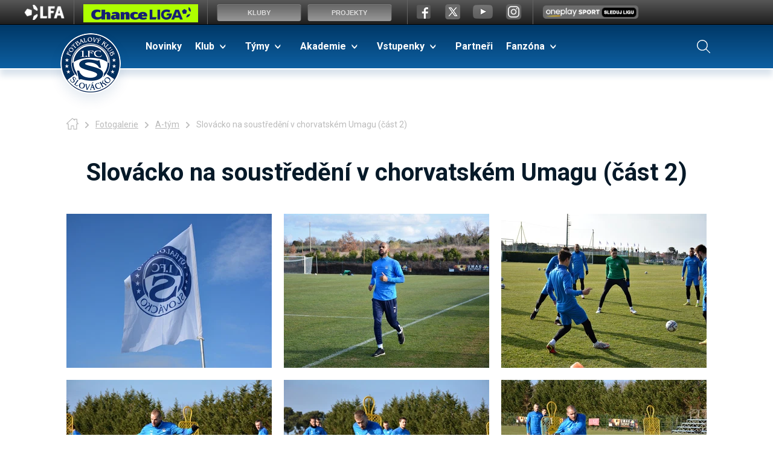

--- FILE ---
content_type: text/html; charset=utf-8
request_url: https://www.fcslovacko.cz/cs/fotogalerie-a-tym-slovacko-na-soustredeni-v-chorvatskem-umagu-cast-2
body_size: 12021
content:
<!DOCTYPE html>
<html lang="cs">
<head prefix="og: http://ogp.me/ns# fb: http://ogp.me/ns/fb# ">

            <link rel="dns-prefetch" href="https://www.googletagmanager.com/" >
            <script>
                window.addEventListener("load", ()=> {
                    (function() {
                    try {
                    window.setTimeout(
                    function(){
                        !function(e,t,a,n,g){e[n]=e[n]||[],e[n].push({"gtm.start":(new Date).getTime(),event:"gtm.js"});var m=t.getElementsByTagName(a)[0],r=t.createElement(a);r.async=!0,r.src="https://www.googletagmanager.com/gtm.js?id=GTM-PJM6KPF",m.parentNode.insertBefore(r,m)}(window,document,"script","dataLayer");        
                    }, 1000);
                    } catch (err) {}
                })();
                });
            </script>
<meta charset="utf-8">
<meta name="author" content="DigiLabs Software, s.r.o. - DigiLabs.cz">
<meta name="viewport" content="width=device-width, initial-scale=1.0, minimum-scale=1.0, maximum-scale=6">
<meta http-equiv="X-UA-Compatible" content="IE=edge">
<link rel="canonical" href="https://www.fcslovacko.cz/cs/fotogalerie-a-tym-slovacko-na-soustredeni-v-chorvatskem-umagu-cast-2" />
<meta name="description" content="1.FC Slovácko, a. s. - oficiální stránky klubu">
<meta name="robots" content="all">
<meta name="copyright" content="2026 1.FC Slovácko">    <link rel="stylesheet" type="text/css" href="https://www.fcslovacko.cz/templates/main/styles/stylesheet.min.css?v=e73958b">
    <link href="https://www.fcslovacko.cz/favicon-180.png?v=e73958b" rel="apple-touch-icon" sizes="180x180" />
    <link href="https://www.fcslovacko.cz/favicon-192.png?v=e73958b" rel="icon" sizes="192x192"/>
    <link href="https://www.fcslovacko.cz/favicon.ico?v=e73958b" rel="shortcut icon" type="image/x-icon"/>
    <link rel="preconnect" href="https://fonts.gstatic.com">
    <link href="https://fonts.googleapis.com/css2?family=Roboto:wght@400;700;900&display=swap" rel="stylesheet">
    <title id="snippet--title">Slovácko na soustředění v chorvatském Umagu (část 2) - 1.FC Slovácko</title>
    <link rel="preload" href="https://fonts.gstatic.com/s/roboto/v30/KFOmCnqEu92Fr1Mu7GxKKTU1Kvnz.woff2" as="font" type="font/woff2" crossorigin="anonymous">
    <link rel="preload" href="https://fonts.gstatic.com/s/roboto/v30/KFOmCnqEu92Fr1Mu4mxKKTU1Kg.woff2" as="font" type="font/woff2" crossorigin="anonymous">
    <link rel="preload" href="https://fonts.gstatic.com/s/roboto/v30/KFOlCnqEu92Fr1MmWUlfChc4AMP6lbBP.woff2" as="font" type="font/woff2" crossorigin="anonymous">
    <link rel="preload" href="https://fonts.gstatic.com/s/roboto/v30/KFOlCnqEu92Fr1MmWUlfBBc4AMP6lQ.woff2" as="font" type="font/woff2" crossorigin="anonymous">
    <link rel="preload" href="https://fonts.gstatic.com/s/roboto/v30/KFOlCnqEu92Fr1MmYUtfChc4AMP6lbBP.woff2" as="font" type="font/woff2" crossorigin="anonymous">
    <link rel="preload" href="https://fonts.gstatic.com/s/roboto/v30/KFOlCnqEu92Fr1MmYUtfBBc4AMP6lQ.woff2" as="font" type="font/woff2" crossorigin="anonymous">
<script>
    function callSafeOnLoad(callback) {
        if (document.readyState === 'complete') {
            if (Loki.hasActiveRequest()) {              
                document.addEventListener('LokiRequestEnd', () => {
                    callback();
                }, {
                    once: true,
                });
                
                return;
            }
            
            callback();

            return;
        }

        document.addEventListener('DOMContentLoaded', () => {
            callback();
        }, {
            once: true,
        });
    }
</script>
<meta property="og:type" content="website">
<meta property="og:title" content="Slovácko na soustředění v chorvatském Umagu (část 2) - 1.FC Slovácko">
<meta property="og:description" content="1.FC Slovácko, a. s. - oficiální stránky klubu">
<meta property="og:locale" content="cs_CZ">
<meta property="og:site_name" content="1.FC Slovácko">
<meta property="og:url" content="https://www.fcslovacko.cz/cs/fotogalerie-a-tym-slovacko-na-soustredeni-v-chorvatskem-umagu-cast-2">
<meta property="og:image" content="https://cdn.digilabs.cz/1-fc-slovacko/images/d5g9jnea362b76r.jpg?width=1200&height=630&quality=90">
<meta property="og:image:alt" content="d5g9jnea362b76r"></head>
<body>
    <div class="page-wrapper page-wrapper--flex" id="snippet--content">
        <header class="c-header" role="banner">
            <h1 class="u-visually-hidden">1.FC Slovácko</h1>
            <style>
                div#es-strip-26 div#es-chance-container {
                display: block;
                }
            </style>
            <div id="top_bar_icons">
                <script type="text/javascript">
                    var stripType = 2;
                    var stripGlExtraCode = 11;
                    var js = document.createElement('script');
                    var stripUtmSource = stripUtmSource || 'fcslovacko.cz';
                    js.src = "https://gambrinusliga.s3-external-3.amazonaws.com/strip/strip-utf8.js";
                    document.getElementsByTagName('body')[0].appendChild(js);

                </script>
            </div>
            <div class="c-header__nav-panel">
                <div class="container c-header__nav-panel-inner">
                    <div class="u-display--flex">
                        <button class="c-header__search-button" title="Vyhledávání" onclick="window.searchBar.searchBarBehaviour(this);" aria-haspopup="true" aria-expanded="false" aria-controls="search">
                            <span class="icon-svg icon-svg__icon-search" aria-hidden="true">
                                <svg class="icon-svg__svg" viewBox="0 0 25 25" width="25" height="25">
                                    <use xlink:href="/templates/main/assets/icons/svg-sprite.svg#icon-search"></use>
                                </svg>
                            </span>
                        </button>
                    </div>
                    <div class="c-header__logo">
                        <a href="/cs">
                            <img src="/templates/main/assets/img/logo-primary.png" alt="Logo 1.FC Slovácko" width="100" height="100">
                        </a>
                    </div>
    <div class="c-navbar" >
        <nav aria-label="Menu">
            <ul class="c-navbar__nav" role="menubar" id="navbar" aria-expanded="false">
                        <li role="none" data-has-dropdown="false" class="">
                            <a class="c-navbar__item " href="/cs/novinky" role="menuitem" tabindex="0" aria-haspopup="false" aria-expanded="false" >
                                Novinky
                            </a>
                        </li>
                        <li role="none" data-has-dropdown="true" class="">
                                <span class="c-navbar__item  c-navbar__dropdown" role="menuitem" tabindex="0" aria-haspopup="true" aria-expanded="false" onclick="this.parentNode.querySelector('button').click(); return false;">
                                    Klub
                                </span>

                            <button class="c-navbar__dropdown-button" aria-label="Dropdown menu button">
                                <span class="icon-svg icon-svg__icon-arrow-down" aria-hidden="true">
                                    <svg class="icon-svg__svg" viewBox="0 0 17 17" width="17" height="17">
                                        <use xlink:href="/templates/main/assets/icons/svg-sprite.svg#icon-arrow-down"></use>
                                    </svg>
                                </span>
                            </button>
                            <div class="c-navbar__dropdown-nav" role="none">

                                <div class="c-navbar__dropdown-nav-inner">

                                            <ul role="menubar" aria-label="Klub">
                                                <li role="none" class="">
                                                        <span class="c-navbar__item-dropdown  c-navbar__item-dropdown--highlight" role="menuitem" tabindex="0">
                                                            Klub
                                                        </span>
                                                </li>

                                                    <li role="none" class="">
                                                        <a class="c-navbar__item-dropdown " href="/cs/klub-zakladni-informace" role="menuitem" tabindex="0" >
                                                            Základní informace
                                                        </a>
                                                    </li>
                                                    <li role="none" class="">
                                                        <a class="c-navbar__item-dropdown " href="/cs/vedeni-klubu" role="menuitem" tabindex="0" >
                                                            Vedení klubu
                                                        </a>
                                                    </li>
                                                    <li role="none" class="">
                                                        <a class="c-navbar__item-dropdown " href="/cs/historie-klubu" role="menuitem" tabindex="0" >
                                                            Historie klubu
                                                        </a>
                                                    </li>
                                                    <li role="none" class="">
                                                        <a class="c-navbar__item-dropdown " href="/cs/sin-slavy-1-fcs" role="menuitem" tabindex="0" >
                                                            Síň slávy 1.FCS
                                                        </a>
                                                    </li>
                                            </ul>

                                            <ul role="menubar" aria-label="Klub">
                                                <li role="none" class="">
                                                        <span class="c-navbar__item-dropdown  c-navbar__item-dropdown--highlight" role="menuitem" tabindex="0">
                                                            Stadion
                                                        </span>
                                                </li>

                                                    <li role="none" class="">
                                                        <a class="c-navbar__item-dropdown " href="/cs/stadion-zakladni-informace" role="menuitem" tabindex="0" >
                                                            Základní informace
                                                        </a>
                                                    </li>
                                                    <li role="none" class="">
                                                        <a class="c-navbar__item-dropdown " href="/cs/historie-stadionu" role="menuitem" tabindex="0" >
                                                            Historie stadionu
                                                        </a>
                                                    </li>
                                                    <li role="none" class="">
                                                        <a class="c-navbar__item-dropdown " href="/cs/jak-na-stadion" role="menuitem" tabindex="0" >
                                                            Jak na stadion
                                                        </a>
                                                    </li>
                                                    <li role="none" class="">
                                                        <a class="c-navbar__item-dropdown " href="/cs/prohlidka-stadionu" role="menuitem" tabindex="0" >
                                                            Prohlídka stadionu
                                                        </a>
                                                    </li>
                                            </ul>
                                </div>
                            </div>
                        </li>
                        <li role="none" data-has-dropdown="true" class="">
                                <span class="c-navbar__item  c-navbar__dropdown" role="menuitem" tabindex="0" aria-haspopup="true" aria-expanded="false" onclick="this.parentNode.querySelector('button').click(); return false;">
                                    Týmy
                                </span>

                            <button class="c-navbar__dropdown-button" aria-label="Dropdown menu button">
                                <span class="icon-svg icon-svg__icon-arrow-down" aria-hidden="true">
                                    <svg class="icon-svg__svg" viewBox="0 0 17 17" width="17" height="17">
                                        <use xlink:href="/templates/main/assets/icons/svg-sprite.svg#icon-arrow-down"></use>
                                    </svg>
                                </span>
                            </button>
                            <div class="c-navbar__dropdown-nav" role="none">

                                <div class="c-navbar__dropdown-nav-inner">

                                            <ul role="menubar" aria-label="Týmy">
                                                <li role="none" class="">
                                                        <span class="c-navbar__item-dropdown  c-navbar__item-dropdown--highlight" role="menuitem" tabindex="0">
                                                            A-tým
                                                        </span>
                                                </li>

                                                    <li role="none" class="">
                                                        <a class="c-navbar__item-dropdown " href="/cs/novinky-a-tym" role="menuitem" tabindex="0" >
                                                            Články
                                                        </a>
                                                    </li>
                                                    <li role="none" class="">
                                                        <a class="c-navbar__item-dropdown " href="/cs/a-tym-soupiska" role="menuitem" tabindex="0" >
                                                            Soupiska
                                                        </a>
                                                    </li>
                                                    <li role="none" class="">
                                                        <a class="c-navbar__item-dropdown " href="/cs/a-tym-realizacni-tym" role="menuitem" tabindex="0" >
                                                            Realizační tým
                                                        </a>
                                                    </li>
                                                    <li role="none" class="">
                                                        <a class="c-navbar__item-dropdown " href="/cs/a-tym-zapasy-chance-liga" role="menuitem" tabindex="0" >
                                                            Zápasy – Chance liga
                                                        </a>
                                                    </li>
                                                    <li role="none" class="">
                                                        <a class="c-navbar__item-dropdown " href="/cs/a-tym-zapasy-mol-cup" role="menuitem" tabindex="0" >
                                                            Zápasy - MOL Cup
                                                        </a>
                                                    </li>
                                                    <li role="none" class="">
                                                        <a class="c-navbar__item-dropdown " href="/cs/a-tym-tabulka" role="menuitem" tabindex="0" >
                                                            Tabulka
                                                        </a>
                                                    </li>
                                            </ul>

                                            <ul role="menubar" aria-label="Týmy">
                                                <li role="none" class="">
                                                        <span class="c-navbar__item-dropdown  c-navbar__item-dropdown--highlight" role="menuitem" tabindex="0">
                                                            B-tým
                                                        </span>
                                                </li>

                                                    <li role="none" class="">
                                                        <a class="c-navbar__item-dropdown " href="/cs/novinky-b-tym" role="menuitem" tabindex="0" >
                                                            Články
                                                        </a>
                                                    </li>
                                                    <li role="none" class="">
                                                        <a class="c-navbar__item-dropdown " href="/cs/b-tym-soupiska" role="menuitem" tabindex="0" >
                                                            Soupiska
                                                        </a>
                                                    </li>
                                                    <li role="none" class="">
                                                        <a class="c-navbar__item-dropdown " href="/cs/b-tym-realizacni-tym" role="menuitem" tabindex="0" >
                                                            Realizační tým
                                                        </a>
                                                    </li>
                                                    <li role="none" class="">
                                                        <a class="c-navbar__item-dropdown " href="/cs/b-tym-zapasy-moravskoslezska-liga" role="menuitem" tabindex="0" >
                                                            Zápasy
                                                        </a>
                                                    </li>
                                                    <li role="none" class="">
                                                        <a class="c-navbar__item-dropdown " href="/cs/b-tym-tabulka" role="menuitem" tabindex="0" >
                                                            Tabulka
                                                        </a>
                                                    </li>
                                            </ul>

                                            <ul role="menubar" aria-label="Týmy">
                                                <li role="none" class="">
                                                        <span class="c-navbar__item-dropdown  c-navbar__item-dropdown--highlight" role="menuitem" tabindex="0">
                                                            Ženy
                                                        </span>
                                                </li>

                                                    <li role="none" class="">
                                                        <a class="c-navbar__item-dropdown " href="/cs/novinky-zeny" role="menuitem" tabindex="0" >
                                                            Články
                                                        </a>
                                                    </li>
                                                    <li role="none" class="">
                                                        <a class="c-navbar__item-dropdown " href="/cs/zeny-soupiska" role="menuitem" tabindex="0" >
                                                            Soupiska
                                                        </a>
                                                    </li>
                                                    <li role="none" class="">
                                                        <a class="c-navbar__item-dropdown " href="/cs/zeny-realizacni-tym" role="menuitem" tabindex="0" >
                                                            Realizační tým
                                                        </a>
                                                    </li>
                                                    <li role="none" class="">
                                                        <a class="c-navbar__item-dropdown " href="/cs/zeny-zapasy-1-ceska-liga" role="menuitem" tabindex="0" >
                                                            Zápasy
                                                        </a>
                                                    </li>
                                                    <li role="none" class="">
                                                        <a class="c-navbar__item-dropdown " href="/cs/zeny-tabulka" role="menuitem" tabindex="0" >
                                                            Tabulka
                                                        </a>
                                                    </li>
                                                    <li role="none" class="">
                                                        <a class="c-navbar__item-dropdown " href="/cs/partneri-zen" role="menuitem" tabindex="0" >
                                                            Partneři žen
                                                        </a>
                                                    </li>
                                                    <li role="none" class="">
                                                        <a class="c-navbar__item-dropdown " href="/cs/slovacko-wu18" role="menuitem" tabindex="0" >
                                                            Soupiska WU18
                                                        </a>
                                                    </li>
                                                    <li role="none" class="">
                                                        <a class="c-navbar__item-dropdown " href="/cs/soupiska-wu15" role="menuitem" tabindex="0" >
                                                            Soupiska WU15
                                                        </a>
                                                    </li>
                                                    <li role="none" class="">
                                                        <a class="c-navbar__item-dropdown " href="/cs/soupiska-wu13" role="menuitem" tabindex="0" >
                                                            Soupiska WU13
                                                        </a>
                                                    </li>
                                                    <li role="none" class="">
                                                        <a class="c-navbar__item-dropdown " href="/cs/soupiska-wu11" role="menuitem" tabindex="0" >
                                                            Soupiska WU11
                                                        </a>
                                                    </li>
                                                    <li role="none" class="">
                                                        <a class="c-navbar__item-dropdown " href="/cs/soupiska-wu9" role="menuitem" tabindex="0" >
                                                            Soupiska WU9
                                                        </a>
                                                    </li>
                                            </ul>

                                            <ul role="menubar" aria-label="Týmy">
                                                <li role="none" class="">
                                                        <span class="c-navbar__item-dropdown  c-navbar__item-dropdown--highlight" role="menuitem" tabindex="0">
                                                            Mládež
                                                        </span>
                                                </li>

                                                    <li role="none" class="">
                                                        <a class="c-navbar__item-dropdown " href="/cs/novinky-mladez" role="menuitem" tabindex="0" >
                                                            Články
                                                        </a>
                                                    </li>
                                                    <li role="none" class="">
                                                        <a class="c-navbar__item-dropdown " href="/cs/treninkove-plochy" role="menuitem" tabindex="0" >
                                                            Tréninkové plochy
                                                        </a>
                                                    </li>
                                                    <li role="none" class="">
                                                        <a class="c-navbar__item-dropdown " href="https://www.facebook.com/1fcSlovackoMladez/" role="menuitem" tabindex="0" target="_blank" rel="noopener">
                                                            Facebook
                                                        </a>
                                                    </li>
                                                    <li role="none" class="">
                                                        <a class="c-navbar__item-dropdown " href="/cs/slovacko-u19" role="menuitem" tabindex="0" >
                                                            Soupiska U19
                                                        </a>
                                                    </li>
                                                    <li role="none" class="">
                                                        <a class="c-navbar__item-dropdown " href="/cs/soupiska-u17" role="menuitem" tabindex="0" >
                                                            Soupiska U17
                                                        </a>
                                                    </li>
                                                    <li role="none" class="">
                                                        <a class="c-navbar__item-dropdown " href="/cs/soupiska-u16" role="menuitem" tabindex="0" >
                                                            Soupiska U16
                                                        </a>
                                                    </li>
                                                    <li role="none" class="">
                                                        <a class="c-navbar__item-dropdown " href="/cs/soupiska-u15" role="menuitem" tabindex="0" >
                                                            Soupiska U15
                                                        </a>
                                                    </li>
                                                    <li role="none" class="">
                                                        <a class="c-navbar__item-dropdown " href="/cs/soupiska-u14" role="menuitem" tabindex="0" >
                                                            Soupiska U14
                                                        </a>
                                                    </li>
                                                    <li role="none" class="">
                                                        <a class="c-navbar__item-dropdown " href="/cs/soupiska-u13" role="menuitem" tabindex="0" >
                                                            Soupiska U13
                                                        </a>
                                                    </li>
                                                    <li role="none" class="">
                                                        <a class="c-navbar__item-dropdown " href="/cs/soupiska-u12" role="menuitem" tabindex="0" >
                                                            Soupiska U12
                                                        </a>
                                                    </li>
                                            </ul>

                                            <ul role="menubar" aria-label="Týmy">
                                                <li role="none" class="">
                                                        <span class="c-navbar__item-dropdown  c-navbar__item-dropdown--highlight" role="menuitem" tabindex="0">
                                                            E-sport
                                                        </span>
                                                </li>

                                                    <li role="none" class="">
                                                        <a class="c-navbar__item-dropdown " href="/cs/novinky-e-sport" role="menuitem" tabindex="0" >
                                                            Články
                                                        </a>
                                                    </li>
                                            </ul>
                                </div>
                            </div>
                        </li>
                        <li role="none" data-has-dropdown="true" class="">
                                <a class="c-navbar__item  c-navbar__dropdown" href="/cs/akademie" role="menuitem" tabindex="0" aria-haspopup="true" aria-expanded="false" >
                                    Akademie
                                </a>

                            <button class="c-navbar__dropdown-button" aria-label="Dropdown menu button">
                                <span class="icon-svg icon-svg__icon-arrow-down" aria-hidden="true">
                                    <svg class="icon-svg__svg" viewBox="0 0 17 17" width="17" height="17">
                                        <use xlink:href="/templates/main/assets/icons/svg-sprite.svg#icon-arrow-down"></use>
                                    </svg>
                                </span>
                            </button>
                            <div class="c-navbar__dropdown-nav" role="none">

                                <div class="c-navbar__dropdown-nav-inner">
                                        <ul role="menubar" aria-label="Akademie">
                                                <li role="none" class="">
                                                    <a class="c-navbar__item-dropdown" href="/cs/pripravky"  role="menuitem" tabindex="0">
                                                        Přípravky
                                                    </a>
                                                </li>
                                                <li role="none" class="">
                                                    <a class="c-navbar__item-dropdown" href="/cs/zaci"  role="menuitem" tabindex="0">
                                                        Žáci
                                                    </a>
                                                </li>
                                                <li role="none" class="">
                                                    <a class="c-navbar__item-dropdown" href="/cs/dorost"  role="menuitem" tabindex="0">
                                                        Dorost
                                                    </a>
                                                </li>
                                                <li role="none" class="">
                                                    <a class="c-navbar__item-dropdown" href="/cs/kontakty-akademie"  role="menuitem" tabindex="0">
                                                        Kontakty
                                                    </a>
                                                </li>
                                        </ul>
                                </div>
                            </div>
                        </li>
                        <li role="none" data-has-dropdown="true" class="">
                                <span class="c-navbar__item  c-navbar__dropdown" role="menuitem" tabindex="0" aria-haspopup="true" aria-expanded="false" onclick="this.parentNode.querySelector('button').click(); return false;">
                                    Vstupenky
                                </span>

                            <button class="c-navbar__dropdown-button" aria-label="Dropdown menu button">
                                <span class="icon-svg icon-svg__icon-arrow-down" aria-hidden="true">
                                    <svg class="icon-svg__svg" viewBox="0 0 17 17" width="17" height="17">
                                        <use xlink:href="/templates/main/assets/icons/svg-sprite.svg#icon-arrow-down"></use>
                                    </svg>
                                </span>
                            </button>
                            <div class="c-navbar__dropdown-nav" role="none">

                                <div class="c-navbar__dropdown-nav-inner">
                                        <ul role="menubar" aria-label="Vstupenky">
                                                <li role="none" class="">
                                                    <a class="c-navbar__item-dropdown" href="https://vstupenky.fcslovacko.cz"  role="menuitem" tabindex="0">
                                                        Online vstupenky
                                                    </a>
                                                </li>
                                                <li role="none" class="">
                                                    <a class="c-navbar__item-dropdown" href="/cs/permanentky"  role="menuitem" tabindex="0">
                                                        Permanentky
                                                    </a>
                                                </li>
                                                <li role="none" class="">
                                                    <a class="c-navbar__item-dropdown" href="/cs/navstevni-rad"  role="menuitem" tabindex="0">
                                                        Návštěvní řád
                                                    </a>
                                                </li>
                                        </ul>
                                </div>
                            </div>
                        </li>
                        <li role="none" data-has-dropdown="false" class="">
                            <a class="c-navbar__item " href="/cs/partneri" role="menuitem" tabindex="0" aria-haspopup="false" aria-expanded="false" >
                                Partneři
                            </a>
                        </li>
                        <li role="none" data-has-dropdown="true" class="">
                                <span class="c-navbar__item  c-navbar__dropdown" role="menuitem" tabindex="0" aria-haspopup="true" aria-expanded="false" onclick="this.parentNode.querySelector('button').click(); return false;">
                                    Fanzóna
                                </span>

                            <button class="c-navbar__dropdown-button" aria-label="Dropdown menu button">
                                <span class="icon-svg icon-svg__icon-arrow-down" aria-hidden="true">
                                    <svg class="icon-svg__svg" viewBox="0 0 17 17" width="17" height="17">
                                        <use xlink:href="/templates/main/assets/icons/svg-sprite.svg#icon-arrow-down"></use>
                                    </svg>
                                </span>
                            </button>
                            <div class="c-navbar__dropdown-nav" role="none">

                                <div class="c-navbar__dropdown-nav-inner">

                                            <ul role="menubar" aria-label="Fanzóna">
                                                <li role="none" class="">
                                                        <span class="c-navbar__item-dropdown  c-navbar__item-dropdown--highlight" role="menuitem" tabindex="0">
                                                            Pro fanoušky
                                                        </span>
                                                </li>

                                                    <li role="none" class="">
                                                        <a class="c-navbar__item-dropdown " href="/cs/fotogalerie" role="menuitem" tabindex="0" >
                                                            Fotogalerie
                                                        </a>
                                                    </li>
                                                    <li role="none" class="">
                                                        <a class="c-navbar__item-dropdown " href="/cs/zpravodaj" role="menuitem" tabindex="0" >
                                                            Zpravodaj ke stažení
                                                        </a>
                                                    </li>
                                                    <li role="none" class="">
                                                        <a class="c-navbar__item-dropdown " href="/cs/ke-stazeni" role="menuitem" tabindex="0" >
                                                            Ke stažení
                                                        </a>
                                                    </li>
                                                    <li role="none" class="">
                                                        <a class="c-navbar__item-dropdown " href="http://fanshop.fcslovacko.cz/" role="menuitem" tabindex="0" target="_blank" rel="noopener">
                                                            Fanshop
                                                        </a>
                                                    </li>
                                            </ul>

                                            <ul role="menubar" aria-label="Fanzóna">
                                                <li role="none" class="">
                                                        <span class="c-navbar__item-dropdown  c-navbar__item-dropdown--highlight" role="menuitem" tabindex="0">
                                                            Sociální sítě
                                                        </span>
                                                </li>

                                                    <li role="none" class="">
                                                        <a class="c-navbar__item-dropdown " href="https://www.youtube.com/user/TVSlovacko" role="menuitem" tabindex="0" target="_blank" rel="noopener">
                                                            TV Slovácko
                                                        </a>
                                                    </li>
                                                    <li role="none" class="">
                                                        <a class="c-navbar__item-dropdown " href="https://www.youtube.com/@TVSlovacko-mladez" role="menuitem" tabindex="0" >
                                                            TV Slovácko - mládež
                                                        </a>
                                                    </li>
                                                    <li role="none" class="">
                                                        <a class="c-navbar__item-dropdown " href="https://www.facebook.com/fcslovacko.cz/" role="menuitem" tabindex="0" target="_blank" rel="noopener">
                                                            Facebook
                                                        </a>
                                                    </li>
                                                    <li role="none" class="">
                                                        <a class="c-navbar__item-dropdown " href="https://twitter.com/1_FCS" role="menuitem" tabindex="0" target="_blank" rel="noopener">
                                                            Twitter
                                                        </a>
                                                    </li>
                                                    <li role="none" class="">
                                                        <a class="c-navbar__item-dropdown " href="https://www.instagram.com/fcslovacko/" role="menuitem" tabindex="0" target="_blank" rel="noopener">
                                                            Instagram
                                                        </a>
                                                    </li>
                                            </ul>
                                </div>
                            </div>
                        </li>
            </ul>
            <ul class="c-navbar__additional">
                <li class="c-navbar__additional-item c-navbar__additional-item-search">
                    <button title="Vyhledávání" onclick="window.searchBar.searchBarBehaviour(this)" aria-haspopup="true" aria-expanded="false" aria-controls="search">
                        <span class="icon-svg icon-svg__icon-search" aria-hidden="true">
                            <svg class="icon-svg__svg" viewBox="0 0 22 22" width="22" height="22">
                                <use xlink:href="/templates/main/assets/icons/svg-sprite.svg#icon-search"></use>
                            </svg>
                        </span>
                    </button>
                </li>
            </ul>
        </nav>
    </div>
    <div class="u-display--flex">
        <button class="c-header__burger-button" title="Mobilní menu" onclick="window.mobileMenuBehaviour.openCloseMenu();" aria-haspopup="true" aria-expanded="false" aria-controls="navbar">
            <span></span>
            <span></span>
            <span></span>
            <span></span>
        </button>
    </div>
                    <form action="/cs/vyhledavani?page=1" method="get" class="c-search-bar">
                        <div class="c-search-bar__close-button">
                            <button title="Zavřít" onclick="window.searchBar.hideSearchBar(); return false;">
                                <span class="icon-svg icon-svg__icon-cross" aria-hidden="true">
                                    <svg class="icon-svg__svg"  viewBox="0 0 30 30" width="30" height="30">
                                        <use xlink:href="/templates/main/assets/icons/svg-sprite.svg#icon-cross"></use>
                                    </svg>
                                </span>
                            </button>
                        </div>
                        <div class="c-search-bar__inner" id="search">
                            <label class="u-visually-hidden" for="header-search">Vyhledávání</label>
                            <input id="header-search" type="search" name="q" placeholder="Zadejte hledaný výraz">
                            <button type="submit">
                                <span class="icon-svg icon-svg__icon-search" aria-hidden="true">
                                    <svg class="icon-svg__svg" viewBox="0 0 20 20" width="20" height="20">
                                        <use xlink:href="/templates/main/assets/icons/svg-sprite.svg#icon-search"></use>
                                    </svg>
                                </span>
                            </button>
                        </div>
                    </form>
                </div>
            </div>
        </header>

    <main class="c-main c-main--bottom-space page-wrapper__content" role="main" >
<div class="container u-margin-bottom--2 t-header-fixer--secondary ">
    <nav aria-label="Drobečková navigace">
        <ul class="c-breadcrumb-nav">
                    <li class="c-breadcrumb-nav__home">
                        <a href="/cs" aria-label="Úvodní stránka">
                            <span class="icon-svg icon-svg__icon-house" aria-hidden="true">
                                <svg class="icon-svg__svg" viewBox="0 0 20 20" width="20" height="20">
                                    <use xlink:href="/templates/main/assets/icons/svg-sprite.svg#icon-house"></use>
                                </svg>
                            </span>
                        </a>
                    </li>

                    <li class="c-breadcrumb-nav__arrow">
                        <span class="icon-svg icon-svg__icon-arrow-right " aria-hidden="true" focusable="false">
                            <svg class="icon-svg__svg" viewBox="0 0 20 20" width="20" height="20">
                                <title>→</title>
                                <use xlink:href="/templates/main/assets/icons/svg-sprite.svg#icon-arrow-right"></use>
                            </svg>
                        </span>
                    </li>
                    <li class="c-breadcrumb-nav__item">
                            <a href="/cs/fotogalerie" aria-label="Fotogalerie">Fotogalerie</a>
                    </li>

                    <li class="c-breadcrumb-nav__arrow">
                        <span class="icon-svg icon-svg__icon-arrow-right " aria-hidden="true" focusable="false">
                            <svg class="icon-svg__svg" viewBox="0 0 20 20" width="20" height="20">
                                <title>→</title>
                                <use xlink:href="/templates/main/assets/icons/svg-sprite.svg#icon-arrow-right"></use>
                            </svg>
                        </span>
                    </li>
                    <li class="c-breadcrumb-nav__item">
                            <a href="/cs/fotogalerie-a-tym" aria-label="A-tým">A-tým</a>
                    </li>

                    <li class="c-breadcrumb-nav__arrow">
                        <span class="icon-svg icon-svg__icon-arrow-right " aria-hidden="true" focusable="false">
                            <svg class="icon-svg__svg" viewBox="0 0 20 20" width="20" height="20">
                                <title>→</title>
                                <use xlink:href="/templates/main/assets/icons/svg-sprite.svg#icon-arrow-right"></use>
                            </svg>
                        </span>
                    </li>
                    <li class="c-breadcrumb-nav__item">Slovácko na soustředění v chorvatském Umagu (část 2)</li>

        </ul>
    </nav>
</div>

        <div class="container">
            <div class="c-section-heading u-margin-bottom--2">
                <h2>Slovácko na soustředění v chorvatském Umagu (část 2)</h2>
                
            </div>
        </div>


            <div class="container">
                <div class="row--flex t-gallery-album u-margin-bottom--2 js-gallery">
                        <a class="col-xxs--6-12 col-md--4-12 c-gallery-item" href="https://cdn.digilabs.cz/1-fc-slovacko/images/d5g9jnea362b76r.jpg?width=1200&amp;quality=80" data-responsive="https://cdn.digilabs.cz/1-fc-slovacko/images/d5g9jnea362b76r.jpg?width=400&amp;quality=90 575.9, https://cdn.digilabs.cz/1-fc-slovacko/images/d5g9jnea362b76r.jpg?width=700&amp;quality=90 1199.9" aria-label="Zobrazit obrázek galerie - název galerie" data-external-thumb-image="https://cdn.digilabs.cz/1-fc-slovacko/images/d5g9jnea362b76r.jpg?width=90&amp;height=76&amp;aspect_ratio=90%3A76&amp;quality=90">
                            <div class="c-gallery__item-top">
                                <picture>
                                    <source media="(max-width: 575.9px)" data-srcset="https://cdn.digilabs.cz/1-fc-slovacko/images/d5g9jnea362b76r.jpg?width=238&amp;height=158&amp;aspect_ratio=238%3A158&amp;quality=90 1x, https://cdn.digilabs.cz/1-fc-slovacko/images/d5g9jnea362b76r.jpg?width=476&amp;height=316&amp;aspect_ratio=476%3A316&amp;quality=90 2x">
                                    <source media="(max-width: 767.9px)" data-srcset="https://cdn.digilabs.cz/1-fc-slovacko/images/d5g9jnea362b76r.jpg?width=335&amp;height=223&amp;aspect_ratio=335%3A223&amp;quality=90 1x, https://cdn.digilabs.cz/1-fc-slovacko/images/d5g9jnea362b76r.jpg?width=670&amp;height=446&amp;aspect_ratio=670%3A446&amp;quality=90 2x">
                                    <source media="(max-width: 1199.9px)" data-srcset="https://cdn.digilabs.cz/1-fc-slovacko/images/d5g9jnea362b76r.jpg?width=280&amp;height=186&amp;aspect_ratio=280%3A186&amp;quality=90 1x, https://cdn.digilabs.cz/1-fc-slovacko/images/d5g9jnea362b76r.jpg?width=560&amp;height=372&amp;aspect_ratio=560%3A372&amp;quality=90 2x">
                                    <source media="(max-width: 1499.9px)" data-srcset="https://cdn.digilabs.cz/1-fc-slovacko/images/d5g9jnea362b76r.jpg?width=340&amp;height=255&amp;aspect_ratio=340%3A255&amp;quality=90 1x, https://cdn.digilabs.cz/1-fc-slovacko/images/d5g9jnea362b76r.jpg?width=680&amp;height=510&amp;aspect_ratio=680%3A510&amp;quality=90 2x">
                                    <source media="(min-width: 1500px)" data-srcset="https://cdn.digilabs.cz/1-fc-slovacko/images/d5g9jnea362b76r.jpg?width=437&amp;height=291&amp;aspect_ratio=437%3A291&amp;quality=90 1x, https://cdn.digilabs.cz/1-fc-slovacko/images/d5g9jnea362b76r.jpg?width=874&amp;height=582&amp;aspect_ratio=874%3A582&amp;quality=90 2x">
                                    <img class="js-lazy" src="https://cdn.digilabs.cz/1-fc-slovacko/images/d5g9jnea362b76r.jpg?width=437&amp;height=291&amp;aspect_ratio=437%3A291&amp;quality=5" alt="d5g9jnea362b76r" data-src="https://cdn.digilabs.cz/1-fc-slovacko/images/d5g9jnea362b76r.jpg?width=437&amp;height=291&amp;aspect_ratio=437%3A291&amp;quality=90" width="437" height="291">
                                </picture>
                                <div class="c-gallery__item-icon">
                                    <span class="icon-svg icon-svg__icon-search" aria-hidden="true">
                                        <svg class="icon-svg__svg" viewBox="0 0 30 30" width="30" height="30">
                                            <use xlink:href="/templates/main/assets/icons/svg-sprite.svg#icon-search"></use>
                                        </svg>
                                    </span>
                                </div>
                            </div>
                        </a>
                        <a class="col-xxs--6-12 col-md--4-12 c-gallery-item" href="https://cdn.digilabs.cz/1-fc-slovacko/images/uwptdw5b362b76r.jpg?width=1200&amp;quality=80" data-responsive="https://cdn.digilabs.cz/1-fc-slovacko/images/uwptdw5b362b76r.jpg?width=400&amp;quality=90 575.9, https://cdn.digilabs.cz/1-fc-slovacko/images/uwptdw5b362b76r.jpg?width=700&amp;quality=90 1199.9" aria-label="Zobrazit obrázek galerie - název galerie" data-external-thumb-image="https://cdn.digilabs.cz/1-fc-slovacko/images/uwptdw5b362b76r.jpg?width=90&amp;height=76&amp;aspect_ratio=90%3A76&amp;quality=90">
                            <div class="c-gallery__item-top">
                                <picture>
                                    <source media="(max-width: 575.9px)" data-srcset="https://cdn.digilabs.cz/1-fc-slovacko/images/uwptdw5b362b76r.jpg?width=238&amp;height=158&amp;aspect_ratio=238%3A158&amp;quality=90 1x, https://cdn.digilabs.cz/1-fc-slovacko/images/uwptdw5b362b76r.jpg?width=476&amp;height=316&amp;aspect_ratio=476%3A316&amp;quality=90 2x">
                                    <source media="(max-width: 767.9px)" data-srcset="https://cdn.digilabs.cz/1-fc-slovacko/images/uwptdw5b362b76r.jpg?width=335&amp;height=223&amp;aspect_ratio=335%3A223&amp;quality=90 1x, https://cdn.digilabs.cz/1-fc-slovacko/images/uwptdw5b362b76r.jpg?width=670&amp;height=446&amp;aspect_ratio=670%3A446&amp;quality=90 2x">
                                    <source media="(max-width: 1199.9px)" data-srcset="https://cdn.digilabs.cz/1-fc-slovacko/images/uwptdw5b362b76r.jpg?width=280&amp;height=186&amp;aspect_ratio=280%3A186&amp;quality=90 1x, https://cdn.digilabs.cz/1-fc-slovacko/images/uwptdw5b362b76r.jpg?width=560&amp;height=372&amp;aspect_ratio=560%3A372&amp;quality=90 2x">
                                    <source media="(max-width: 1499.9px)" data-srcset="https://cdn.digilabs.cz/1-fc-slovacko/images/uwptdw5b362b76r.jpg?width=340&amp;height=255&amp;aspect_ratio=340%3A255&amp;quality=90 1x, https://cdn.digilabs.cz/1-fc-slovacko/images/uwptdw5b362b76r.jpg?width=680&amp;height=510&amp;aspect_ratio=680%3A510&amp;quality=90 2x">
                                    <source media="(min-width: 1500px)" data-srcset="https://cdn.digilabs.cz/1-fc-slovacko/images/uwptdw5b362b76r.jpg?width=437&amp;height=291&amp;aspect_ratio=437%3A291&amp;quality=90 1x, https://cdn.digilabs.cz/1-fc-slovacko/images/uwptdw5b362b76r.jpg?width=874&amp;height=582&amp;aspect_ratio=874%3A582&amp;quality=90 2x">
                                    <img class="js-lazy" src="https://cdn.digilabs.cz/1-fc-slovacko/images/uwptdw5b362b76r.jpg?width=437&amp;height=291&amp;aspect_ratio=437%3A291&amp;quality=5" alt="uwptdw5b362b76r" data-src="https://cdn.digilabs.cz/1-fc-slovacko/images/uwptdw5b362b76r.jpg?width=437&amp;height=291&amp;aspect_ratio=437%3A291&amp;quality=90" width="437" height="291">
                                </picture>
                                <div class="c-gallery__item-icon">
                                    <span class="icon-svg icon-svg__icon-search" aria-hidden="true">
                                        <svg class="icon-svg__svg" viewBox="0 0 30 30" width="30" height="30">
                                            <use xlink:href="/templates/main/assets/icons/svg-sprite.svg#icon-search"></use>
                                        </svg>
                                    </span>
                                </div>
                            </div>
                        </a>
                        <a class="col-xxs--6-12 col-md--4-12 c-gallery-item" href="https://cdn.digilabs.cz/1-fc-slovacko/images/uyff2b7162b76r.jpg?width=1200&amp;quality=80" data-responsive="https://cdn.digilabs.cz/1-fc-slovacko/images/uyff2b7162b76r.jpg?width=400&amp;quality=90 575.9, https://cdn.digilabs.cz/1-fc-slovacko/images/uyff2b7162b76r.jpg?width=700&amp;quality=90 1199.9" aria-label="Zobrazit obrázek galerie - název galerie" data-external-thumb-image="https://cdn.digilabs.cz/1-fc-slovacko/images/uyff2b7162b76r.jpg?width=90&amp;height=76&amp;aspect_ratio=90%3A76&amp;quality=90">
                            <div class="c-gallery__item-top">
                                <picture>
                                    <source media="(max-width: 575.9px)" data-srcset="https://cdn.digilabs.cz/1-fc-slovacko/images/uyff2b7162b76r.jpg?width=238&amp;height=158&amp;aspect_ratio=238%3A158&amp;quality=90 1x, https://cdn.digilabs.cz/1-fc-slovacko/images/uyff2b7162b76r.jpg?width=476&amp;height=316&amp;aspect_ratio=476%3A316&amp;quality=90 2x">
                                    <source media="(max-width: 767.9px)" data-srcset="https://cdn.digilabs.cz/1-fc-slovacko/images/uyff2b7162b76r.jpg?width=335&amp;height=223&amp;aspect_ratio=335%3A223&amp;quality=90 1x, https://cdn.digilabs.cz/1-fc-slovacko/images/uyff2b7162b76r.jpg?width=670&amp;height=446&amp;aspect_ratio=670%3A446&amp;quality=90 2x">
                                    <source media="(max-width: 1199.9px)" data-srcset="https://cdn.digilabs.cz/1-fc-slovacko/images/uyff2b7162b76r.jpg?width=280&amp;height=186&amp;aspect_ratio=280%3A186&amp;quality=90 1x, https://cdn.digilabs.cz/1-fc-slovacko/images/uyff2b7162b76r.jpg?width=560&amp;height=372&amp;aspect_ratio=560%3A372&amp;quality=90 2x">
                                    <source media="(max-width: 1499.9px)" data-srcset="https://cdn.digilabs.cz/1-fc-slovacko/images/uyff2b7162b76r.jpg?width=340&amp;height=255&amp;aspect_ratio=340%3A255&amp;quality=90 1x, https://cdn.digilabs.cz/1-fc-slovacko/images/uyff2b7162b76r.jpg?width=680&amp;height=510&amp;aspect_ratio=680%3A510&amp;quality=90 2x">
                                    <source media="(min-width: 1500px)" data-srcset="https://cdn.digilabs.cz/1-fc-slovacko/images/uyff2b7162b76r.jpg?width=437&amp;height=291&amp;aspect_ratio=437%3A291&amp;quality=90 1x, https://cdn.digilabs.cz/1-fc-slovacko/images/uyff2b7162b76r.jpg?width=874&amp;height=582&amp;aspect_ratio=874%3A582&amp;quality=90 2x">
                                    <img class="js-lazy" src="https://cdn.digilabs.cz/1-fc-slovacko/images/uyff2b7162b76r.jpg?width=437&amp;height=291&amp;aspect_ratio=437%3A291&amp;quality=5" alt="uyff2b7162b76r" data-src="https://cdn.digilabs.cz/1-fc-slovacko/images/uyff2b7162b76r.jpg?width=437&amp;height=291&amp;aspect_ratio=437%3A291&amp;quality=90" width="437" height="291">
                                </picture>
                                <div class="c-gallery__item-icon">
                                    <span class="icon-svg icon-svg__icon-search" aria-hidden="true">
                                        <svg class="icon-svg__svg" viewBox="0 0 30 30" width="30" height="30">
                                            <use xlink:href="/templates/main/assets/icons/svg-sprite.svg#icon-search"></use>
                                        </svg>
                                    </span>
                                </div>
                            </div>
                        </a>
                        <a class="col-xxs--6-12 col-md--4-12 c-gallery-item" href="https://cdn.digilabs.cz/1-fc-slovacko/images/kyy1f0rb362b76r.jpg?width=1200&amp;quality=80" data-responsive="https://cdn.digilabs.cz/1-fc-slovacko/images/kyy1f0rb362b76r.jpg?width=400&amp;quality=90 575.9, https://cdn.digilabs.cz/1-fc-slovacko/images/kyy1f0rb362b76r.jpg?width=700&amp;quality=90 1199.9" aria-label="Zobrazit obrázek galerie - název galerie" data-external-thumb-image="https://cdn.digilabs.cz/1-fc-slovacko/images/kyy1f0rb362b76r.jpg?width=90&amp;height=76&amp;aspect_ratio=90%3A76&amp;quality=90">
                            <div class="c-gallery__item-top">
                                <picture>
                                    <source media="(max-width: 575.9px)" data-srcset="https://cdn.digilabs.cz/1-fc-slovacko/images/kyy1f0rb362b76r.jpg?width=238&amp;height=158&amp;aspect_ratio=238%3A158&amp;quality=90 1x, https://cdn.digilabs.cz/1-fc-slovacko/images/kyy1f0rb362b76r.jpg?width=476&amp;height=316&amp;aspect_ratio=476%3A316&amp;quality=90 2x">
                                    <source media="(max-width: 767.9px)" data-srcset="https://cdn.digilabs.cz/1-fc-slovacko/images/kyy1f0rb362b76r.jpg?width=335&amp;height=223&amp;aspect_ratio=335%3A223&amp;quality=90 1x, https://cdn.digilabs.cz/1-fc-slovacko/images/kyy1f0rb362b76r.jpg?width=670&amp;height=446&amp;aspect_ratio=670%3A446&amp;quality=90 2x">
                                    <source media="(max-width: 1199.9px)" data-srcset="https://cdn.digilabs.cz/1-fc-slovacko/images/kyy1f0rb362b76r.jpg?width=280&amp;height=186&amp;aspect_ratio=280%3A186&amp;quality=90 1x, https://cdn.digilabs.cz/1-fc-slovacko/images/kyy1f0rb362b76r.jpg?width=560&amp;height=372&amp;aspect_ratio=560%3A372&amp;quality=90 2x">
                                    <source media="(max-width: 1499.9px)" data-srcset="https://cdn.digilabs.cz/1-fc-slovacko/images/kyy1f0rb362b76r.jpg?width=340&amp;height=255&amp;aspect_ratio=340%3A255&amp;quality=90 1x, https://cdn.digilabs.cz/1-fc-slovacko/images/kyy1f0rb362b76r.jpg?width=680&amp;height=510&amp;aspect_ratio=680%3A510&amp;quality=90 2x">
                                    <source media="(min-width: 1500px)" data-srcset="https://cdn.digilabs.cz/1-fc-slovacko/images/kyy1f0rb362b76r.jpg?width=437&amp;height=291&amp;aspect_ratio=437%3A291&amp;quality=90 1x, https://cdn.digilabs.cz/1-fc-slovacko/images/kyy1f0rb362b76r.jpg?width=874&amp;height=582&amp;aspect_ratio=874%3A582&amp;quality=90 2x">
                                    <img class="js-lazy" src="https://cdn.digilabs.cz/1-fc-slovacko/images/kyy1f0rb362b76r.jpg?width=437&amp;height=291&amp;aspect_ratio=437%3A291&amp;quality=5" alt="kyy1f0rb362b76r" data-src="https://cdn.digilabs.cz/1-fc-slovacko/images/kyy1f0rb362b76r.jpg?width=437&amp;height=291&amp;aspect_ratio=437%3A291&amp;quality=90" width="437" height="291">
                                </picture>
                                <div class="c-gallery__item-icon">
                                    <span class="icon-svg icon-svg__icon-search" aria-hidden="true">
                                        <svg class="icon-svg__svg" viewBox="0 0 30 30" width="30" height="30">
                                            <use xlink:href="/templates/main/assets/icons/svg-sprite.svg#icon-search"></use>
                                        </svg>
                                    </span>
                                </div>
                            </div>
                        </a>
                        <a class="col-xxs--6-12 col-md--4-12 c-gallery-item" href="https://cdn.digilabs.cz/1-fc-slovacko/images/cfxez21c362b76r.jpg?width=1200&amp;quality=80" data-responsive="https://cdn.digilabs.cz/1-fc-slovacko/images/cfxez21c362b76r.jpg?width=400&amp;quality=90 575.9, https://cdn.digilabs.cz/1-fc-slovacko/images/cfxez21c362b76r.jpg?width=700&amp;quality=90 1199.9" aria-label="Zobrazit obrázek galerie - název galerie" data-external-thumb-image="https://cdn.digilabs.cz/1-fc-slovacko/images/cfxez21c362b76r.jpg?width=90&amp;height=76&amp;aspect_ratio=90%3A76&amp;quality=90">
                            <div class="c-gallery__item-top">
                                <picture>
                                    <source media="(max-width: 575.9px)" data-srcset="https://cdn.digilabs.cz/1-fc-slovacko/images/cfxez21c362b76r.jpg?width=238&amp;height=158&amp;aspect_ratio=238%3A158&amp;quality=90 1x, https://cdn.digilabs.cz/1-fc-slovacko/images/cfxez21c362b76r.jpg?width=476&amp;height=316&amp;aspect_ratio=476%3A316&amp;quality=90 2x">
                                    <source media="(max-width: 767.9px)" data-srcset="https://cdn.digilabs.cz/1-fc-slovacko/images/cfxez21c362b76r.jpg?width=335&amp;height=223&amp;aspect_ratio=335%3A223&amp;quality=90 1x, https://cdn.digilabs.cz/1-fc-slovacko/images/cfxez21c362b76r.jpg?width=670&amp;height=446&amp;aspect_ratio=670%3A446&amp;quality=90 2x">
                                    <source media="(max-width: 1199.9px)" data-srcset="https://cdn.digilabs.cz/1-fc-slovacko/images/cfxez21c362b76r.jpg?width=280&amp;height=186&amp;aspect_ratio=280%3A186&amp;quality=90 1x, https://cdn.digilabs.cz/1-fc-slovacko/images/cfxez21c362b76r.jpg?width=560&amp;height=372&amp;aspect_ratio=560%3A372&amp;quality=90 2x">
                                    <source media="(max-width: 1499.9px)" data-srcset="https://cdn.digilabs.cz/1-fc-slovacko/images/cfxez21c362b76r.jpg?width=340&amp;height=255&amp;aspect_ratio=340%3A255&amp;quality=90 1x, https://cdn.digilabs.cz/1-fc-slovacko/images/cfxez21c362b76r.jpg?width=680&amp;height=510&amp;aspect_ratio=680%3A510&amp;quality=90 2x">
                                    <source media="(min-width: 1500px)" data-srcset="https://cdn.digilabs.cz/1-fc-slovacko/images/cfxez21c362b76r.jpg?width=437&amp;height=291&amp;aspect_ratio=437%3A291&amp;quality=90 1x, https://cdn.digilabs.cz/1-fc-slovacko/images/cfxez21c362b76r.jpg?width=874&amp;height=582&amp;aspect_ratio=874%3A582&amp;quality=90 2x">
                                    <img class="js-lazy" src="https://cdn.digilabs.cz/1-fc-slovacko/images/cfxez21c362b76r.jpg?width=437&amp;height=291&amp;aspect_ratio=437%3A291&amp;quality=5" alt="cfxez21c362b76r" data-src="https://cdn.digilabs.cz/1-fc-slovacko/images/cfxez21c362b76r.jpg?width=437&amp;height=291&amp;aspect_ratio=437%3A291&amp;quality=90" width="437" height="291">
                                </picture>
                                <div class="c-gallery__item-icon">
                                    <span class="icon-svg icon-svg__icon-search" aria-hidden="true">
                                        <svg class="icon-svg__svg" viewBox="0 0 30 30" width="30" height="30">
                                            <use xlink:href="/templates/main/assets/icons/svg-sprite.svg#icon-search"></use>
                                        </svg>
                                    </span>
                                </div>
                            </div>
                        </a>
                        <a class="col-xxs--6-12 col-md--4-12 c-gallery-item" href="https://cdn.digilabs.cz/1-fc-slovacko/images/4dbdicdc362b76r.jpg?width=1200&amp;quality=80" data-responsive="https://cdn.digilabs.cz/1-fc-slovacko/images/4dbdicdc362b76r.jpg?width=400&amp;quality=90 575.9, https://cdn.digilabs.cz/1-fc-slovacko/images/4dbdicdc362b76r.jpg?width=700&amp;quality=90 1199.9" aria-label="Zobrazit obrázek galerie - název galerie" data-external-thumb-image="https://cdn.digilabs.cz/1-fc-slovacko/images/4dbdicdc362b76r.jpg?width=90&amp;height=76&amp;aspect_ratio=90%3A76&amp;quality=90">
                            <div class="c-gallery__item-top">
                                <picture>
                                    <source media="(max-width: 575.9px)" data-srcset="https://cdn.digilabs.cz/1-fc-slovacko/images/4dbdicdc362b76r.jpg?width=238&amp;height=158&amp;aspect_ratio=238%3A158&amp;quality=90 1x, https://cdn.digilabs.cz/1-fc-slovacko/images/4dbdicdc362b76r.jpg?width=476&amp;height=316&amp;aspect_ratio=476%3A316&amp;quality=90 2x">
                                    <source media="(max-width: 767.9px)" data-srcset="https://cdn.digilabs.cz/1-fc-slovacko/images/4dbdicdc362b76r.jpg?width=335&amp;height=223&amp;aspect_ratio=335%3A223&amp;quality=90 1x, https://cdn.digilabs.cz/1-fc-slovacko/images/4dbdicdc362b76r.jpg?width=670&amp;height=446&amp;aspect_ratio=670%3A446&amp;quality=90 2x">
                                    <source media="(max-width: 1199.9px)" data-srcset="https://cdn.digilabs.cz/1-fc-slovacko/images/4dbdicdc362b76r.jpg?width=280&amp;height=186&amp;aspect_ratio=280%3A186&amp;quality=90 1x, https://cdn.digilabs.cz/1-fc-slovacko/images/4dbdicdc362b76r.jpg?width=560&amp;height=372&amp;aspect_ratio=560%3A372&amp;quality=90 2x">
                                    <source media="(max-width: 1499.9px)" data-srcset="https://cdn.digilabs.cz/1-fc-slovacko/images/4dbdicdc362b76r.jpg?width=340&amp;height=255&amp;aspect_ratio=340%3A255&amp;quality=90 1x, https://cdn.digilabs.cz/1-fc-slovacko/images/4dbdicdc362b76r.jpg?width=680&amp;height=510&amp;aspect_ratio=680%3A510&amp;quality=90 2x">
                                    <source media="(min-width: 1500px)" data-srcset="https://cdn.digilabs.cz/1-fc-slovacko/images/4dbdicdc362b76r.jpg?width=437&amp;height=291&amp;aspect_ratio=437%3A291&amp;quality=90 1x, https://cdn.digilabs.cz/1-fc-slovacko/images/4dbdicdc362b76r.jpg?width=874&amp;height=582&amp;aspect_ratio=874%3A582&amp;quality=90 2x">
                                    <img class="js-lazy" src="https://cdn.digilabs.cz/1-fc-slovacko/images/4dbdicdc362b76r.jpg?width=437&amp;height=291&amp;aspect_ratio=437%3A291&amp;quality=5" alt="4dbdicdc362b76r" data-src="https://cdn.digilabs.cz/1-fc-slovacko/images/4dbdicdc362b76r.jpg?width=437&amp;height=291&amp;aspect_ratio=437%3A291&amp;quality=90" width="437" height="291">
                                </picture>
                                <div class="c-gallery__item-icon">
                                    <span class="icon-svg icon-svg__icon-search" aria-hidden="true">
                                        <svg class="icon-svg__svg" viewBox="0 0 30 30" width="30" height="30">
                                            <use xlink:href="/templates/main/assets/icons/svg-sprite.svg#icon-search"></use>
                                        </svg>
                                    </span>
                                </div>
                            </div>
                        </a>
                        <a class="col-xxs--6-12 col-md--4-12 c-gallery-item" href="https://cdn.digilabs.cz/1-fc-slovacko/images/785z2doc362b76r.jpg?width=1200&amp;quality=80" data-responsive="https://cdn.digilabs.cz/1-fc-slovacko/images/785z2doc362b76r.jpg?width=400&amp;quality=90 575.9, https://cdn.digilabs.cz/1-fc-slovacko/images/785z2doc362b76r.jpg?width=700&amp;quality=90 1199.9" aria-label="Zobrazit obrázek galerie - název galerie" data-external-thumb-image="https://cdn.digilabs.cz/1-fc-slovacko/images/785z2doc362b76r.jpg?width=90&amp;height=76&amp;aspect_ratio=90%3A76&amp;quality=90">
                            <div class="c-gallery__item-top">
                                <picture>
                                    <source media="(max-width: 575.9px)" data-srcset="https://cdn.digilabs.cz/1-fc-slovacko/images/785z2doc362b76r.jpg?width=238&amp;height=158&amp;aspect_ratio=238%3A158&amp;quality=90 1x, https://cdn.digilabs.cz/1-fc-slovacko/images/785z2doc362b76r.jpg?width=476&amp;height=316&amp;aspect_ratio=476%3A316&amp;quality=90 2x">
                                    <source media="(max-width: 767.9px)" data-srcset="https://cdn.digilabs.cz/1-fc-slovacko/images/785z2doc362b76r.jpg?width=335&amp;height=223&amp;aspect_ratio=335%3A223&amp;quality=90 1x, https://cdn.digilabs.cz/1-fc-slovacko/images/785z2doc362b76r.jpg?width=670&amp;height=446&amp;aspect_ratio=670%3A446&amp;quality=90 2x">
                                    <source media="(max-width: 1199.9px)" data-srcset="https://cdn.digilabs.cz/1-fc-slovacko/images/785z2doc362b76r.jpg?width=280&amp;height=186&amp;aspect_ratio=280%3A186&amp;quality=90 1x, https://cdn.digilabs.cz/1-fc-slovacko/images/785z2doc362b76r.jpg?width=560&amp;height=372&amp;aspect_ratio=560%3A372&amp;quality=90 2x">
                                    <source media="(max-width: 1499.9px)" data-srcset="https://cdn.digilabs.cz/1-fc-slovacko/images/785z2doc362b76r.jpg?width=340&amp;height=255&amp;aspect_ratio=340%3A255&amp;quality=90 1x, https://cdn.digilabs.cz/1-fc-slovacko/images/785z2doc362b76r.jpg?width=680&amp;height=510&amp;aspect_ratio=680%3A510&amp;quality=90 2x">
                                    <source media="(min-width: 1500px)" data-srcset="https://cdn.digilabs.cz/1-fc-slovacko/images/785z2doc362b76r.jpg?width=437&amp;height=291&amp;aspect_ratio=437%3A291&amp;quality=90 1x, https://cdn.digilabs.cz/1-fc-slovacko/images/785z2doc362b76r.jpg?width=874&amp;height=582&amp;aspect_ratio=874%3A582&amp;quality=90 2x">
                                    <img class="js-lazy" src="https://cdn.digilabs.cz/1-fc-slovacko/images/785z2doc362b76r.jpg?width=437&amp;height=291&amp;aspect_ratio=437%3A291&amp;quality=5" alt="785z2doc362b76r" data-src="https://cdn.digilabs.cz/1-fc-slovacko/images/785z2doc362b76r.jpg?width=437&amp;height=291&amp;aspect_ratio=437%3A291&amp;quality=90" width="437" height="291">
                                </picture>
                                <div class="c-gallery__item-icon">
                                    <span class="icon-svg icon-svg__icon-search" aria-hidden="true">
                                        <svg class="icon-svg__svg" viewBox="0 0 30 30" width="30" height="30">
                                            <use xlink:href="/templates/main/assets/icons/svg-sprite.svg#icon-search"></use>
                                        </svg>
                                    </span>
                                </div>
                            </div>
                        </a>
                        <a class="col-xxs--6-12 col-md--4-12 c-gallery-item" href="https://cdn.digilabs.cz/1-fc-slovacko/images/ox4gl3zc362b76r.jpg?width=1200&amp;quality=80" data-responsive="https://cdn.digilabs.cz/1-fc-slovacko/images/ox4gl3zc362b76r.jpg?width=400&amp;quality=90 575.9, https://cdn.digilabs.cz/1-fc-slovacko/images/ox4gl3zc362b76r.jpg?width=700&amp;quality=90 1199.9" aria-label="Zobrazit obrázek galerie - název galerie" data-external-thumb-image="https://cdn.digilabs.cz/1-fc-slovacko/images/ox4gl3zc362b76r.jpg?width=90&amp;height=76&amp;aspect_ratio=90%3A76&amp;quality=90">
                            <div class="c-gallery__item-top">
                                <picture>
                                    <source media="(max-width: 575.9px)" data-srcset="https://cdn.digilabs.cz/1-fc-slovacko/images/ox4gl3zc362b76r.jpg?width=238&amp;height=158&amp;aspect_ratio=238%3A158&amp;quality=90 1x, https://cdn.digilabs.cz/1-fc-slovacko/images/ox4gl3zc362b76r.jpg?width=476&amp;height=316&amp;aspect_ratio=476%3A316&amp;quality=90 2x">
                                    <source media="(max-width: 767.9px)" data-srcset="https://cdn.digilabs.cz/1-fc-slovacko/images/ox4gl3zc362b76r.jpg?width=335&amp;height=223&amp;aspect_ratio=335%3A223&amp;quality=90 1x, https://cdn.digilabs.cz/1-fc-slovacko/images/ox4gl3zc362b76r.jpg?width=670&amp;height=446&amp;aspect_ratio=670%3A446&amp;quality=90 2x">
                                    <source media="(max-width: 1199.9px)" data-srcset="https://cdn.digilabs.cz/1-fc-slovacko/images/ox4gl3zc362b76r.jpg?width=280&amp;height=186&amp;aspect_ratio=280%3A186&amp;quality=90 1x, https://cdn.digilabs.cz/1-fc-slovacko/images/ox4gl3zc362b76r.jpg?width=560&amp;height=372&amp;aspect_ratio=560%3A372&amp;quality=90 2x">
                                    <source media="(max-width: 1499.9px)" data-srcset="https://cdn.digilabs.cz/1-fc-slovacko/images/ox4gl3zc362b76r.jpg?width=340&amp;height=255&amp;aspect_ratio=340%3A255&amp;quality=90 1x, https://cdn.digilabs.cz/1-fc-slovacko/images/ox4gl3zc362b76r.jpg?width=680&amp;height=510&amp;aspect_ratio=680%3A510&amp;quality=90 2x">
                                    <source media="(min-width: 1500px)" data-srcset="https://cdn.digilabs.cz/1-fc-slovacko/images/ox4gl3zc362b76r.jpg?width=437&amp;height=291&amp;aspect_ratio=437%3A291&amp;quality=90 1x, https://cdn.digilabs.cz/1-fc-slovacko/images/ox4gl3zc362b76r.jpg?width=874&amp;height=582&amp;aspect_ratio=874%3A582&amp;quality=90 2x">
                                    <img class="js-lazy" src="https://cdn.digilabs.cz/1-fc-slovacko/images/ox4gl3zc362b76r.jpg?width=437&amp;height=291&amp;aspect_ratio=437%3A291&amp;quality=5" alt="ox4gl3zc362b76r" data-src="https://cdn.digilabs.cz/1-fc-slovacko/images/ox4gl3zc362b76r.jpg?width=437&amp;height=291&amp;aspect_ratio=437%3A291&amp;quality=90" width="437" height="291">
                                </picture>
                                <div class="c-gallery__item-icon">
                                    <span class="icon-svg icon-svg__icon-search" aria-hidden="true">
                                        <svg class="icon-svg__svg" viewBox="0 0 30 30" width="30" height="30">
                                            <use xlink:href="/templates/main/assets/icons/svg-sprite.svg#icon-search"></use>
                                        </svg>
                                    </span>
                                </div>
                            </div>
                        </a>
                        <a class="col-xxs--6-12 col-md--4-12 c-gallery-item" href="https://cdn.digilabs.cz/1-fc-slovacko/images/sz0u7r9d362b76r.jpg?width=1200&amp;quality=80" data-responsive="https://cdn.digilabs.cz/1-fc-slovacko/images/sz0u7r9d362b76r.jpg?width=400&amp;quality=90 575.9, https://cdn.digilabs.cz/1-fc-slovacko/images/sz0u7r9d362b76r.jpg?width=700&amp;quality=90 1199.9" aria-label="Zobrazit obrázek galerie - název galerie" data-external-thumb-image="https://cdn.digilabs.cz/1-fc-slovacko/images/sz0u7r9d362b76r.jpg?width=90&amp;height=76&amp;aspect_ratio=90%3A76&amp;quality=90">
                            <div class="c-gallery__item-top">
                                <picture>
                                    <source media="(max-width: 575.9px)" data-srcset="https://cdn.digilabs.cz/1-fc-slovacko/images/sz0u7r9d362b76r.jpg?width=238&amp;height=158&amp;aspect_ratio=238%3A158&amp;quality=90 1x, https://cdn.digilabs.cz/1-fc-slovacko/images/sz0u7r9d362b76r.jpg?width=476&amp;height=316&amp;aspect_ratio=476%3A316&amp;quality=90 2x">
                                    <source media="(max-width: 767.9px)" data-srcset="https://cdn.digilabs.cz/1-fc-slovacko/images/sz0u7r9d362b76r.jpg?width=335&amp;height=223&amp;aspect_ratio=335%3A223&amp;quality=90 1x, https://cdn.digilabs.cz/1-fc-slovacko/images/sz0u7r9d362b76r.jpg?width=670&amp;height=446&amp;aspect_ratio=670%3A446&amp;quality=90 2x">
                                    <source media="(max-width: 1199.9px)" data-srcset="https://cdn.digilabs.cz/1-fc-slovacko/images/sz0u7r9d362b76r.jpg?width=280&amp;height=186&amp;aspect_ratio=280%3A186&amp;quality=90 1x, https://cdn.digilabs.cz/1-fc-slovacko/images/sz0u7r9d362b76r.jpg?width=560&amp;height=372&amp;aspect_ratio=560%3A372&amp;quality=90 2x">
                                    <source media="(max-width: 1499.9px)" data-srcset="https://cdn.digilabs.cz/1-fc-slovacko/images/sz0u7r9d362b76r.jpg?width=340&amp;height=255&amp;aspect_ratio=340%3A255&amp;quality=90 1x, https://cdn.digilabs.cz/1-fc-slovacko/images/sz0u7r9d362b76r.jpg?width=680&amp;height=510&amp;aspect_ratio=680%3A510&amp;quality=90 2x">
                                    <source media="(min-width: 1500px)" data-srcset="https://cdn.digilabs.cz/1-fc-slovacko/images/sz0u7r9d362b76r.jpg?width=437&amp;height=291&amp;aspect_ratio=437%3A291&amp;quality=90 1x, https://cdn.digilabs.cz/1-fc-slovacko/images/sz0u7r9d362b76r.jpg?width=874&amp;height=582&amp;aspect_ratio=874%3A582&amp;quality=90 2x">
                                    <img class="js-lazy" src="https://cdn.digilabs.cz/1-fc-slovacko/images/sz0u7r9d362b76r.jpg?width=437&amp;height=291&amp;aspect_ratio=437%3A291&amp;quality=5" alt="sz0u7r9d362b76r" data-src="https://cdn.digilabs.cz/1-fc-slovacko/images/sz0u7r9d362b76r.jpg?width=437&amp;height=291&amp;aspect_ratio=437%3A291&amp;quality=90" width="437" height="291">
                                </picture>
                                <div class="c-gallery__item-icon">
                                    <span class="icon-svg icon-svg__icon-search" aria-hidden="true">
                                        <svg class="icon-svg__svg" viewBox="0 0 30 30" width="30" height="30">
                                            <use xlink:href="/templates/main/assets/icons/svg-sprite.svg#icon-search"></use>
                                        </svg>
                                    </span>
                                </div>
                            </div>
                        </a>
                        <a class="col-xxs--6-12 col-md--4-12 c-gallery-item" href="https://cdn.digilabs.cz/1-fc-slovacko/images/ednsbyld362b76r.jpg?width=1200&amp;quality=80" data-responsive="https://cdn.digilabs.cz/1-fc-slovacko/images/ednsbyld362b76r.jpg?width=400&amp;quality=90 575.9, https://cdn.digilabs.cz/1-fc-slovacko/images/ednsbyld362b76r.jpg?width=700&amp;quality=90 1199.9" aria-label="Zobrazit obrázek galerie - název galerie" data-external-thumb-image="https://cdn.digilabs.cz/1-fc-slovacko/images/ednsbyld362b76r.jpg?width=90&amp;height=76&amp;aspect_ratio=90%3A76&amp;quality=90">
                            <div class="c-gallery__item-top">
                                <picture>
                                    <source media="(max-width: 575.9px)" data-srcset="https://cdn.digilabs.cz/1-fc-slovacko/images/ednsbyld362b76r.jpg?width=238&amp;height=158&amp;aspect_ratio=238%3A158&amp;quality=90 1x, https://cdn.digilabs.cz/1-fc-slovacko/images/ednsbyld362b76r.jpg?width=476&amp;height=316&amp;aspect_ratio=476%3A316&amp;quality=90 2x">
                                    <source media="(max-width: 767.9px)" data-srcset="https://cdn.digilabs.cz/1-fc-slovacko/images/ednsbyld362b76r.jpg?width=335&amp;height=223&amp;aspect_ratio=335%3A223&amp;quality=90 1x, https://cdn.digilabs.cz/1-fc-slovacko/images/ednsbyld362b76r.jpg?width=670&amp;height=446&amp;aspect_ratio=670%3A446&amp;quality=90 2x">
                                    <source media="(max-width: 1199.9px)" data-srcset="https://cdn.digilabs.cz/1-fc-slovacko/images/ednsbyld362b76r.jpg?width=280&amp;height=186&amp;aspect_ratio=280%3A186&amp;quality=90 1x, https://cdn.digilabs.cz/1-fc-slovacko/images/ednsbyld362b76r.jpg?width=560&amp;height=372&amp;aspect_ratio=560%3A372&amp;quality=90 2x">
                                    <source media="(max-width: 1499.9px)" data-srcset="https://cdn.digilabs.cz/1-fc-slovacko/images/ednsbyld362b76r.jpg?width=340&amp;height=255&amp;aspect_ratio=340%3A255&amp;quality=90 1x, https://cdn.digilabs.cz/1-fc-slovacko/images/ednsbyld362b76r.jpg?width=680&amp;height=510&amp;aspect_ratio=680%3A510&amp;quality=90 2x">
                                    <source media="(min-width: 1500px)" data-srcset="https://cdn.digilabs.cz/1-fc-slovacko/images/ednsbyld362b76r.jpg?width=437&amp;height=291&amp;aspect_ratio=437%3A291&amp;quality=90 1x, https://cdn.digilabs.cz/1-fc-slovacko/images/ednsbyld362b76r.jpg?width=874&amp;height=582&amp;aspect_ratio=874%3A582&amp;quality=90 2x">
                                    <img class="js-lazy" src="https://cdn.digilabs.cz/1-fc-slovacko/images/ednsbyld362b76r.jpg?width=437&amp;height=291&amp;aspect_ratio=437%3A291&amp;quality=5" alt="ednsbyld362b76r" data-src="https://cdn.digilabs.cz/1-fc-slovacko/images/ednsbyld362b76r.jpg?width=437&amp;height=291&amp;aspect_ratio=437%3A291&amp;quality=90" width="437" height="291">
                                </picture>
                                <div class="c-gallery__item-icon">
                                    <span class="icon-svg icon-svg__icon-search" aria-hidden="true">
                                        <svg class="icon-svg__svg" viewBox="0 0 30 30" width="30" height="30">
                                            <use xlink:href="/templates/main/assets/icons/svg-sprite.svg#icon-search"></use>
                                        </svg>
                                    </span>
                                </div>
                            </div>
                        </a>
                        <a class="col-xxs--6-12 col-md--4-12 c-gallery-item" href="https://cdn.digilabs.cz/1-fc-slovacko/images/zkepg5vd362b76r.jpg?width=1200&amp;quality=80" data-responsive="https://cdn.digilabs.cz/1-fc-slovacko/images/zkepg5vd362b76r.jpg?width=400&amp;quality=90 575.9, https://cdn.digilabs.cz/1-fc-slovacko/images/zkepg5vd362b76r.jpg?width=700&amp;quality=90 1199.9" aria-label="Zobrazit obrázek galerie - název galerie" data-external-thumb-image="https://cdn.digilabs.cz/1-fc-slovacko/images/zkepg5vd362b76r.jpg?width=90&amp;height=76&amp;aspect_ratio=90%3A76&amp;quality=90">
                            <div class="c-gallery__item-top">
                                <picture>
                                    <source media="(max-width: 575.9px)" data-srcset="https://cdn.digilabs.cz/1-fc-slovacko/images/zkepg5vd362b76r.jpg?width=238&amp;height=158&amp;aspect_ratio=238%3A158&amp;quality=90 1x, https://cdn.digilabs.cz/1-fc-slovacko/images/zkepg5vd362b76r.jpg?width=476&amp;height=316&amp;aspect_ratio=476%3A316&amp;quality=90 2x">
                                    <source media="(max-width: 767.9px)" data-srcset="https://cdn.digilabs.cz/1-fc-slovacko/images/zkepg5vd362b76r.jpg?width=335&amp;height=223&amp;aspect_ratio=335%3A223&amp;quality=90 1x, https://cdn.digilabs.cz/1-fc-slovacko/images/zkepg5vd362b76r.jpg?width=670&amp;height=446&amp;aspect_ratio=670%3A446&amp;quality=90 2x">
                                    <source media="(max-width: 1199.9px)" data-srcset="https://cdn.digilabs.cz/1-fc-slovacko/images/zkepg5vd362b76r.jpg?width=280&amp;height=186&amp;aspect_ratio=280%3A186&amp;quality=90 1x, https://cdn.digilabs.cz/1-fc-slovacko/images/zkepg5vd362b76r.jpg?width=560&amp;height=372&amp;aspect_ratio=560%3A372&amp;quality=90 2x">
                                    <source media="(max-width: 1499.9px)" data-srcset="https://cdn.digilabs.cz/1-fc-slovacko/images/zkepg5vd362b76r.jpg?width=340&amp;height=255&amp;aspect_ratio=340%3A255&amp;quality=90 1x, https://cdn.digilabs.cz/1-fc-slovacko/images/zkepg5vd362b76r.jpg?width=680&amp;height=510&amp;aspect_ratio=680%3A510&amp;quality=90 2x">
                                    <source media="(min-width: 1500px)" data-srcset="https://cdn.digilabs.cz/1-fc-slovacko/images/zkepg5vd362b76r.jpg?width=437&amp;height=291&amp;aspect_ratio=437%3A291&amp;quality=90 1x, https://cdn.digilabs.cz/1-fc-slovacko/images/zkepg5vd362b76r.jpg?width=874&amp;height=582&amp;aspect_ratio=874%3A582&amp;quality=90 2x">
                                    <img class="js-lazy" src="https://cdn.digilabs.cz/1-fc-slovacko/images/zkepg5vd362b76r.jpg?width=437&amp;height=291&amp;aspect_ratio=437%3A291&amp;quality=5" alt="zkepg5vd362b76r" data-src="https://cdn.digilabs.cz/1-fc-slovacko/images/zkepg5vd362b76r.jpg?width=437&amp;height=291&amp;aspect_ratio=437%3A291&amp;quality=90" width="437" height="291">
                                </picture>
                                <div class="c-gallery__item-icon">
                                    <span class="icon-svg icon-svg__icon-search" aria-hidden="true">
                                        <svg class="icon-svg__svg" viewBox="0 0 30 30" width="30" height="30">
                                            <use xlink:href="/templates/main/assets/icons/svg-sprite.svg#icon-search"></use>
                                        </svg>
                                    </span>
                                </div>
                            </div>
                        </a>
                        <a class="col-xxs--6-12 col-md--4-12 c-gallery-item" href="https://cdn.digilabs.cz/1-fc-slovacko/images/iyl0dc6e362b76r.jpg?width=1200&amp;quality=80" data-responsive="https://cdn.digilabs.cz/1-fc-slovacko/images/iyl0dc6e362b76r.jpg?width=400&amp;quality=90 575.9, https://cdn.digilabs.cz/1-fc-slovacko/images/iyl0dc6e362b76r.jpg?width=700&amp;quality=90 1199.9" aria-label="Zobrazit obrázek galerie - název galerie" data-external-thumb-image="https://cdn.digilabs.cz/1-fc-slovacko/images/iyl0dc6e362b76r.jpg?width=90&amp;height=76&amp;aspect_ratio=90%3A76&amp;quality=90">
                            <div class="c-gallery__item-top">
                                <picture>
                                    <source media="(max-width: 575.9px)" data-srcset="https://cdn.digilabs.cz/1-fc-slovacko/images/iyl0dc6e362b76r.jpg?width=238&amp;height=158&amp;aspect_ratio=238%3A158&amp;quality=90 1x, https://cdn.digilabs.cz/1-fc-slovacko/images/iyl0dc6e362b76r.jpg?width=476&amp;height=316&amp;aspect_ratio=476%3A316&amp;quality=90 2x">
                                    <source media="(max-width: 767.9px)" data-srcset="https://cdn.digilabs.cz/1-fc-slovacko/images/iyl0dc6e362b76r.jpg?width=335&amp;height=223&amp;aspect_ratio=335%3A223&amp;quality=90 1x, https://cdn.digilabs.cz/1-fc-slovacko/images/iyl0dc6e362b76r.jpg?width=670&amp;height=446&amp;aspect_ratio=670%3A446&amp;quality=90 2x">
                                    <source media="(max-width: 1199.9px)" data-srcset="https://cdn.digilabs.cz/1-fc-slovacko/images/iyl0dc6e362b76r.jpg?width=280&amp;height=186&amp;aspect_ratio=280%3A186&amp;quality=90 1x, https://cdn.digilabs.cz/1-fc-slovacko/images/iyl0dc6e362b76r.jpg?width=560&amp;height=372&amp;aspect_ratio=560%3A372&amp;quality=90 2x">
                                    <source media="(max-width: 1499.9px)" data-srcset="https://cdn.digilabs.cz/1-fc-slovacko/images/iyl0dc6e362b76r.jpg?width=340&amp;height=255&amp;aspect_ratio=340%3A255&amp;quality=90 1x, https://cdn.digilabs.cz/1-fc-slovacko/images/iyl0dc6e362b76r.jpg?width=680&amp;height=510&amp;aspect_ratio=680%3A510&amp;quality=90 2x">
                                    <source media="(min-width: 1500px)" data-srcset="https://cdn.digilabs.cz/1-fc-slovacko/images/iyl0dc6e362b76r.jpg?width=437&amp;height=291&amp;aspect_ratio=437%3A291&amp;quality=90 1x, https://cdn.digilabs.cz/1-fc-slovacko/images/iyl0dc6e362b76r.jpg?width=874&amp;height=582&amp;aspect_ratio=874%3A582&amp;quality=90 2x">
                                    <img class="js-lazy" src="https://cdn.digilabs.cz/1-fc-slovacko/images/iyl0dc6e362b76r.jpg?width=437&amp;height=291&amp;aspect_ratio=437%3A291&amp;quality=5" alt="iyl0dc6e362b76r" data-src="https://cdn.digilabs.cz/1-fc-slovacko/images/iyl0dc6e362b76r.jpg?width=437&amp;height=291&amp;aspect_ratio=437%3A291&amp;quality=90" width="437" height="291">
                                </picture>
                                <div class="c-gallery__item-icon">
                                    <span class="icon-svg icon-svg__icon-search" aria-hidden="true">
                                        <svg class="icon-svg__svg" viewBox="0 0 30 30" width="30" height="30">
                                            <use xlink:href="/templates/main/assets/icons/svg-sprite.svg#icon-search"></use>
                                        </svg>
                                    </span>
                                </div>
                            </div>
                        </a>
                        <a class="col-xxs--6-12 col-md--4-12 c-gallery-item" href="https://cdn.digilabs.cz/1-fc-slovacko/images/iyg05nhe362b76r.jpg?width=1200&amp;quality=80" data-responsive="https://cdn.digilabs.cz/1-fc-slovacko/images/iyg05nhe362b76r.jpg?width=400&amp;quality=90 575.9, https://cdn.digilabs.cz/1-fc-slovacko/images/iyg05nhe362b76r.jpg?width=700&amp;quality=90 1199.9" aria-label="Zobrazit obrázek galerie - název galerie" data-external-thumb-image="https://cdn.digilabs.cz/1-fc-slovacko/images/iyg05nhe362b76r.jpg?width=90&amp;height=76&amp;aspect_ratio=90%3A76&amp;quality=90">
                            <div class="c-gallery__item-top">
                                <picture>
                                    <source media="(max-width: 575.9px)" data-srcset="https://cdn.digilabs.cz/1-fc-slovacko/images/iyg05nhe362b76r.jpg?width=238&amp;height=158&amp;aspect_ratio=238%3A158&amp;quality=90 1x, https://cdn.digilabs.cz/1-fc-slovacko/images/iyg05nhe362b76r.jpg?width=476&amp;height=316&amp;aspect_ratio=476%3A316&amp;quality=90 2x">
                                    <source media="(max-width: 767.9px)" data-srcset="https://cdn.digilabs.cz/1-fc-slovacko/images/iyg05nhe362b76r.jpg?width=335&amp;height=223&amp;aspect_ratio=335%3A223&amp;quality=90 1x, https://cdn.digilabs.cz/1-fc-slovacko/images/iyg05nhe362b76r.jpg?width=670&amp;height=446&amp;aspect_ratio=670%3A446&amp;quality=90 2x">
                                    <source media="(max-width: 1199.9px)" data-srcset="https://cdn.digilabs.cz/1-fc-slovacko/images/iyg05nhe362b76r.jpg?width=280&amp;height=186&amp;aspect_ratio=280%3A186&amp;quality=90 1x, https://cdn.digilabs.cz/1-fc-slovacko/images/iyg05nhe362b76r.jpg?width=560&amp;height=372&amp;aspect_ratio=560%3A372&amp;quality=90 2x">
                                    <source media="(max-width: 1499.9px)" data-srcset="https://cdn.digilabs.cz/1-fc-slovacko/images/iyg05nhe362b76r.jpg?width=340&amp;height=255&amp;aspect_ratio=340%3A255&amp;quality=90 1x, https://cdn.digilabs.cz/1-fc-slovacko/images/iyg05nhe362b76r.jpg?width=680&amp;height=510&amp;aspect_ratio=680%3A510&amp;quality=90 2x">
                                    <source media="(min-width: 1500px)" data-srcset="https://cdn.digilabs.cz/1-fc-slovacko/images/iyg05nhe362b76r.jpg?width=437&amp;height=291&amp;aspect_ratio=437%3A291&amp;quality=90 1x, https://cdn.digilabs.cz/1-fc-slovacko/images/iyg05nhe362b76r.jpg?width=874&amp;height=582&amp;aspect_ratio=874%3A582&amp;quality=90 2x">
                                    <img class="js-lazy" src="https://cdn.digilabs.cz/1-fc-slovacko/images/iyg05nhe362b76r.jpg?width=437&amp;height=291&amp;aspect_ratio=437%3A291&amp;quality=5" alt="iyg05nhe362b76r" data-src="https://cdn.digilabs.cz/1-fc-slovacko/images/iyg05nhe362b76r.jpg?width=437&amp;height=291&amp;aspect_ratio=437%3A291&amp;quality=90" width="437" height="291">
                                </picture>
                                <div class="c-gallery__item-icon">
                                    <span class="icon-svg icon-svg__icon-search" aria-hidden="true">
                                        <svg class="icon-svg__svg" viewBox="0 0 30 30" width="30" height="30">
                                            <use xlink:href="/templates/main/assets/icons/svg-sprite.svg#icon-search"></use>
                                        </svg>
                                    </span>
                                </div>
                            </div>
                        </a>
                        <a class="col-xxs--6-12 col-md--4-12 c-gallery-item" href="https://cdn.digilabs.cz/1-fc-slovacko/images/6otvg7ac62b76r.jpg?width=1200&amp;quality=80" data-responsive="https://cdn.digilabs.cz/1-fc-slovacko/images/6otvg7ac62b76r.jpg?width=400&amp;quality=90 575.9, https://cdn.digilabs.cz/1-fc-slovacko/images/6otvg7ac62b76r.jpg?width=700&amp;quality=90 1199.9" aria-label="Zobrazit obrázek galerie - název galerie" data-external-thumb-image="https://cdn.digilabs.cz/1-fc-slovacko/images/6otvg7ac62b76r.jpg?width=90&amp;height=76&amp;aspect_ratio=90%3A76&amp;quality=90">
                            <div class="c-gallery__item-top">
                                <picture>
                                    <source media="(max-width: 575.9px)" data-srcset="https://cdn.digilabs.cz/1-fc-slovacko/images/6otvg7ac62b76r.jpg?width=238&amp;height=158&amp;aspect_ratio=238%3A158&amp;quality=90 1x, https://cdn.digilabs.cz/1-fc-slovacko/images/6otvg7ac62b76r.jpg?width=476&amp;height=316&amp;aspect_ratio=476%3A316&amp;quality=90 2x">
                                    <source media="(max-width: 767.9px)" data-srcset="https://cdn.digilabs.cz/1-fc-slovacko/images/6otvg7ac62b76r.jpg?width=335&amp;height=223&amp;aspect_ratio=335%3A223&amp;quality=90 1x, https://cdn.digilabs.cz/1-fc-slovacko/images/6otvg7ac62b76r.jpg?width=670&amp;height=446&amp;aspect_ratio=670%3A446&amp;quality=90 2x">
                                    <source media="(max-width: 1199.9px)" data-srcset="https://cdn.digilabs.cz/1-fc-slovacko/images/6otvg7ac62b76r.jpg?width=280&amp;height=186&amp;aspect_ratio=280%3A186&amp;quality=90 1x, https://cdn.digilabs.cz/1-fc-slovacko/images/6otvg7ac62b76r.jpg?width=560&amp;height=372&amp;aspect_ratio=560%3A372&amp;quality=90 2x">
                                    <source media="(max-width: 1499.9px)" data-srcset="https://cdn.digilabs.cz/1-fc-slovacko/images/6otvg7ac62b76r.jpg?width=340&amp;height=255&amp;aspect_ratio=340%3A255&amp;quality=90 1x, https://cdn.digilabs.cz/1-fc-slovacko/images/6otvg7ac62b76r.jpg?width=680&amp;height=510&amp;aspect_ratio=680%3A510&amp;quality=90 2x">
                                    <source media="(min-width: 1500px)" data-srcset="https://cdn.digilabs.cz/1-fc-slovacko/images/6otvg7ac62b76r.jpg?width=437&amp;height=291&amp;aspect_ratio=437%3A291&amp;quality=90 1x, https://cdn.digilabs.cz/1-fc-slovacko/images/6otvg7ac62b76r.jpg?width=874&amp;height=582&amp;aspect_ratio=874%3A582&amp;quality=90 2x">
                                    <img class="js-lazy" src="https://cdn.digilabs.cz/1-fc-slovacko/images/6otvg7ac62b76r.jpg?width=437&amp;height=291&amp;aspect_ratio=437%3A291&amp;quality=5" alt="6otvg7ac62b76r" data-src="https://cdn.digilabs.cz/1-fc-slovacko/images/6otvg7ac62b76r.jpg?width=437&amp;height=291&amp;aspect_ratio=437%3A291&amp;quality=90" width="437" height="291">
                                </picture>
                                <div class="c-gallery__item-icon">
                                    <span class="icon-svg icon-svg__icon-search" aria-hidden="true">
                                        <svg class="icon-svg__svg" viewBox="0 0 30 30" width="30" height="30">
                                            <use xlink:href="/templates/main/assets/icons/svg-sprite.svg#icon-search"></use>
                                        </svg>
                                    </span>
                                </div>
                            </div>
                        </a>
                        <a class="col-xxs--6-12 col-md--4-12 c-gallery-item" href="https://cdn.digilabs.cz/1-fc-slovacko/images/yujmz0bc62b76r.jpg?width=1200&amp;quality=80" data-responsive="https://cdn.digilabs.cz/1-fc-slovacko/images/yujmz0bc62b76r.jpg?width=400&amp;quality=90 575.9, https://cdn.digilabs.cz/1-fc-slovacko/images/yujmz0bc62b76r.jpg?width=700&amp;quality=90 1199.9" aria-label="Zobrazit obrázek galerie - název galerie" data-external-thumb-image="https://cdn.digilabs.cz/1-fc-slovacko/images/yujmz0bc62b76r.jpg?width=90&amp;height=76&amp;aspect_ratio=90%3A76&amp;quality=90">
                            <div class="c-gallery__item-top">
                                <picture>
                                    <source media="(max-width: 575.9px)" data-srcset="https://cdn.digilabs.cz/1-fc-slovacko/images/yujmz0bc62b76r.jpg?width=238&amp;height=158&amp;aspect_ratio=238%3A158&amp;quality=90 1x, https://cdn.digilabs.cz/1-fc-slovacko/images/yujmz0bc62b76r.jpg?width=476&amp;height=316&amp;aspect_ratio=476%3A316&amp;quality=90 2x">
                                    <source media="(max-width: 767.9px)" data-srcset="https://cdn.digilabs.cz/1-fc-slovacko/images/yujmz0bc62b76r.jpg?width=335&amp;height=223&amp;aspect_ratio=335%3A223&amp;quality=90 1x, https://cdn.digilabs.cz/1-fc-slovacko/images/yujmz0bc62b76r.jpg?width=670&amp;height=446&amp;aspect_ratio=670%3A446&amp;quality=90 2x">
                                    <source media="(max-width: 1199.9px)" data-srcset="https://cdn.digilabs.cz/1-fc-slovacko/images/yujmz0bc62b76r.jpg?width=280&amp;height=186&amp;aspect_ratio=280%3A186&amp;quality=90 1x, https://cdn.digilabs.cz/1-fc-slovacko/images/yujmz0bc62b76r.jpg?width=560&amp;height=372&amp;aspect_ratio=560%3A372&amp;quality=90 2x">
                                    <source media="(max-width: 1499.9px)" data-srcset="https://cdn.digilabs.cz/1-fc-slovacko/images/yujmz0bc62b76r.jpg?width=340&amp;height=255&amp;aspect_ratio=340%3A255&amp;quality=90 1x, https://cdn.digilabs.cz/1-fc-slovacko/images/yujmz0bc62b76r.jpg?width=680&amp;height=510&amp;aspect_ratio=680%3A510&amp;quality=90 2x">
                                    <source media="(min-width: 1500px)" data-srcset="https://cdn.digilabs.cz/1-fc-slovacko/images/yujmz0bc62b76r.jpg?width=437&amp;height=291&amp;aspect_ratio=437%3A291&amp;quality=90 1x, https://cdn.digilabs.cz/1-fc-slovacko/images/yujmz0bc62b76r.jpg?width=874&amp;height=582&amp;aspect_ratio=874%3A582&amp;quality=90 2x">
                                    <img class="js-lazy" src="https://cdn.digilabs.cz/1-fc-slovacko/images/yujmz0bc62b76r.jpg?width=437&amp;height=291&amp;aspect_ratio=437%3A291&amp;quality=5" alt="yujmz0bc62b76r" data-src="https://cdn.digilabs.cz/1-fc-slovacko/images/yujmz0bc62b76r.jpg?width=437&amp;height=291&amp;aspect_ratio=437%3A291&amp;quality=90" width="437" height="291">
                                </picture>
                                <div class="c-gallery__item-icon">
                                    <span class="icon-svg icon-svg__icon-search" aria-hidden="true">
                                        <svg class="icon-svg__svg" viewBox="0 0 30 30" width="30" height="30">
                                            <use xlink:href="/templates/main/assets/icons/svg-sprite.svg#icon-search"></use>
                                        </svg>
                                    </span>
                                </div>
                            </div>
                        </a>
                        <a class="col-xxs--6-12 col-md--4-12 c-gallery-item" href="https://cdn.digilabs.cz/1-fc-slovacko/images/8lro6sdf362b76r.jpg?width=1200&amp;quality=80" data-responsive="https://cdn.digilabs.cz/1-fc-slovacko/images/8lro6sdf362b76r.jpg?width=400&amp;quality=90 575.9, https://cdn.digilabs.cz/1-fc-slovacko/images/8lro6sdf362b76r.jpg?width=700&amp;quality=90 1199.9" aria-label="Zobrazit obrázek galerie - název galerie" data-external-thumb-image="https://cdn.digilabs.cz/1-fc-slovacko/images/8lro6sdf362b76r.jpg?width=90&amp;height=76&amp;aspect_ratio=90%3A76&amp;quality=90">
                            <div class="c-gallery__item-top">
                                <picture>
                                    <source media="(max-width: 575.9px)" data-srcset="https://cdn.digilabs.cz/1-fc-slovacko/images/8lro6sdf362b76r.jpg?width=238&amp;height=158&amp;aspect_ratio=238%3A158&amp;quality=90 1x, https://cdn.digilabs.cz/1-fc-slovacko/images/8lro6sdf362b76r.jpg?width=476&amp;height=316&amp;aspect_ratio=476%3A316&amp;quality=90 2x">
                                    <source media="(max-width: 767.9px)" data-srcset="https://cdn.digilabs.cz/1-fc-slovacko/images/8lro6sdf362b76r.jpg?width=335&amp;height=223&amp;aspect_ratio=335%3A223&amp;quality=90 1x, https://cdn.digilabs.cz/1-fc-slovacko/images/8lro6sdf362b76r.jpg?width=670&amp;height=446&amp;aspect_ratio=670%3A446&amp;quality=90 2x">
                                    <source media="(max-width: 1199.9px)" data-srcset="https://cdn.digilabs.cz/1-fc-slovacko/images/8lro6sdf362b76r.jpg?width=280&amp;height=186&amp;aspect_ratio=280%3A186&amp;quality=90 1x, https://cdn.digilabs.cz/1-fc-slovacko/images/8lro6sdf362b76r.jpg?width=560&amp;height=372&amp;aspect_ratio=560%3A372&amp;quality=90 2x">
                                    <source media="(max-width: 1499.9px)" data-srcset="https://cdn.digilabs.cz/1-fc-slovacko/images/8lro6sdf362b76r.jpg?width=340&amp;height=255&amp;aspect_ratio=340%3A255&amp;quality=90 1x, https://cdn.digilabs.cz/1-fc-slovacko/images/8lro6sdf362b76r.jpg?width=680&amp;height=510&amp;aspect_ratio=680%3A510&amp;quality=90 2x">
                                    <source media="(min-width: 1500px)" data-srcset="https://cdn.digilabs.cz/1-fc-slovacko/images/8lro6sdf362b76r.jpg?width=437&amp;height=291&amp;aspect_ratio=437%3A291&amp;quality=90 1x, https://cdn.digilabs.cz/1-fc-slovacko/images/8lro6sdf362b76r.jpg?width=874&amp;height=582&amp;aspect_ratio=874%3A582&amp;quality=90 2x">
                                    <img class="js-lazy" src="https://cdn.digilabs.cz/1-fc-slovacko/images/8lro6sdf362b76r.jpg?width=437&amp;height=291&amp;aspect_ratio=437%3A291&amp;quality=5" alt="8lro6sdf362b76r" data-src="https://cdn.digilabs.cz/1-fc-slovacko/images/8lro6sdf362b76r.jpg?width=437&amp;height=291&amp;aspect_ratio=437%3A291&amp;quality=90" width="437" height="291">
                                </picture>
                                <div class="c-gallery__item-icon">
                                    <span class="icon-svg icon-svg__icon-search" aria-hidden="true">
                                        <svg class="icon-svg__svg" viewBox="0 0 30 30" width="30" height="30">
                                            <use xlink:href="/templates/main/assets/icons/svg-sprite.svg#icon-search"></use>
                                        </svg>
                                    </span>
                                </div>
                            </div>
                        </a>
                        <a class="col-xxs--6-12 col-md--4-12 c-gallery-item" href="https://cdn.digilabs.cz/1-fc-slovacko/images/dltkpuof362b76r.jpg?width=1200&amp;quality=80" data-responsive="https://cdn.digilabs.cz/1-fc-slovacko/images/dltkpuof362b76r.jpg?width=400&amp;quality=90 575.9, https://cdn.digilabs.cz/1-fc-slovacko/images/dltkpuof362b76r.jpg?width=700&amp;quality=90 1199.9" aria-label="Zobrazit obrázek galerie - název galerie" data-external-thumb-image="https://cdn.digilabs.cz/1-fc-slovacko/images/dltkpuof362b76r.jpg?width=90&amp;height=76&amp;aspect_ratio=90%3A76&amp;quality=90">
                            <div class="c-gallery__item-top">
                                <picture>
                                    <source media="(max-width: 575.9px)" data-srcset="https://cdn.digilabs.cz/1-fc-slovacko/images/dltkpuof362b76r.jpg?width=238&amp;height=158&amp;aspect_ratio=238%3A158&amp;quality=90 1x, https://cdn.digilabs.cz/1-fc-slovacko/images/dltkpuof362b76r.jpg?width=476&amp;height=316&amp;aspect_ratio=476%3A316&amp;quality=90 2x">
                                    <source media="(max-width: 767.9px)" data-srcset="https://cdn.digilabs.cz/1-fc-slovacko/images/dltkpuof362b76r.jpg?width=335&amp;height=223&amp;aspect_ratio=335%3A223&amp;quality=90 1x, https://cdn.digilabs.cz/1-fc-slovacko/images/dltkpuof362b76r.jpg?width=670&amp;height=446&amp;aspect_ratio=670%3A446&amp;quality=90 2x">
                                    <source media="(max-width: 1199.9px)" data-srcset="https://cdn.digilabs.cz/1-fc-slovacko/images/dltkpuof362b76r.jpg?width=280&amp;height=186&amp;aspect_ratio=280%3A186&amp;quality=90 1x, https://cdn.digilabs.cz/1-fc-slovacko/images/dltkpuof362b76r.jpg?width=560&amp;height=372&amp;aspect_ratio=560%3A372&amp;quality=90 2x">
                                    <source media="(max-width: 1499.9px)" data-srcset="https://cdn.digilabs.cz/1-fc-slovacko/images/dltkpuof362b76r.jpg?width=340&amp;height=255&amp;aspect_ratio=340%3A255&amp;quality=90 1x, https://cdn.digilabs.cz/1-fc-slovacko/images/dltkpuof362b76r.jpg?width=680&amp;height=510&amp;aspect_ratio=680%3A510&amp;quality=90 2x">
                                    <source media="(min-width: 1500px)" data-srcset="https://cdn.digilabs.cz/1-fc-slovacko/images/dltkpuof362b76r.jpg?width=437&amp;height=291&amp;aspect_ratio=437%3A291&amp;quality=90 1x, https://cdn.digilabs.cz/1-fc-slovacko/images/dltkpuof362b76r.jpg?width=874&amp;height=582&amp;aspect_ratio=874%3A582&amp;quality=90 2x">
                                    <img class="js-lazy" src="https://cdn.digilabs.cz/1-fc-slovacko/images/dltkpuof362b76r.jpg?width=437&amp;height=291&amp;aspect_ratio=437%3A291&amp;quality=5" alt="dltkpuof362b76r" data-src="https://cdn.digilabs.cz/1-fc-slovacko/images/dltkpuof362b76r.jpg?width=437&amp;height=291&amp;aspect_ratio=437%3A291&amp;quality=90" width="437" height="291">
                                </picture>
                                <div class="c-gallery__item-icon">
                                    <span class="icon-svg icon-svg__icon-search" aria-hidden="true">
                                        <svg class="icon-svg__svg" viewBox="0 0 30 30" width="30" height="30">
                                            <use xlink:href="/templates/main/assets/icons/svg-sprite.svg#icon-search"></use>
                                        </svg>
                                    </span>
                                </div>
                            </div>
                        </a>
                        <a class="col-xxs--6-12 col-md--4-12 c-gallery-item" href="https://cdn.digilabs.cz/1-fc-slovacko/images/fki8a40g362b76r.jpg?width=1200&amp;quality=80" data-responsive="https://cdn.digilabs.cz/1-fc-slovacko/images/fki8a40g362b76r.jpg?width=400&amp;quality=90 575.9, https://cdn.digilabs.cz/1-fc-slovacko/images/fki8a40g362b76r.jpg?width=700&amp;quality=90 1199.9" aria-label="Zobrazit obrázek galerie - název galerie" data-external-thumb-image="https://cdn.digilabs.cz/1-fc-slovacko/images/fki8a40g362b76r.jpg?width=90&amp;height=76&amp;aspect_ratio=90%3A76&amp;quality=90">
                            <div class="c-gallery__item-top">
                                <picture>
                                    <source media="(max-width: 575.9px)" data-srcset="https://cdn.digilabs.cz/1-fc-slovacko/images/fki8a40g362b76r.jpg?width=238&amp;height=158&amp;aspect_ratio=238%3A158&amp;quality=90 1x, https://cdn.digilabs.cz/1-fc-slovacko/images/fki8a40g362b76r.jpg?width=476&amp;height=316&amp;aspect_ratio=476%3A316&amp;quality=90 2x">
                                    <source media="(max-width: 767.9px)" data-srcset="https://cdn.digilabs.cz/1-fc-slovacko/images/fki8a40g362b76r.jpg?width=335&amp;height=223&amp;aspect_ratio=335%3A223&amp;quality=90 1x, https://cdn.digilabs.cz/1-fc-slovacko/images/fki8a40g362b76r.jpg?width=670&amp;height=446&amp;aspect_ratio=670%3A446&amp;quality=90 2x">
                                    <source media="(max-width: 1199.9px)" data-srcset="https://cdn.digilabs.cz/1-fc-slovacko/images/fki8a40g362b76r.jpg?width=280&amp;height=186&amp;aspect_ratio=280%3A186&amp;quality=90 1x, https://cdn.digilabs.cz/1-fc-slovacko/images/fki8a40g362b76r.jpg?width=560&amp;height=372&amp;aspect_ratio=560%3A372&amp;quality=90 2x">
                                    <source media="(max-width: 1499.9px)" data-srcset="https://cdn.digilabs.cz/1-fc-slovacko/images/fki8a40g362b76r.jpg?width=340&amp;height=255&amp;aspect_ratio=340%3A255&amp;quality=90 1x, https://cdn.digilabs.cz/1-fc-slovacko/images/fki8a40g362b76r.jpg?width=680&amp;height=510&amp;aspect_ratio=680%3A510&amp;quality=90 2x">
                                    <source media="(min-width: 1500px)" data-srcset="https://cdn.digilabs.cz/1-fc-slovacko/images/fki8a40g362b76r.jpg?width=437&amp;height=291&amp;aspect_ratio=437%3A291&amp;quality=90 1x, https://cdn.digilabs.cz/1-fc-slovacko/images/fki8a40g362b76r.jpg?width=874&amp;height=582&amp;aspect_ratio=874%3A582&amp;quality=90 2x">
                                    <img class="js-lazy" src="https://cdn.digilabs.cz/1-fc-slovacko/images/fki8a40g362b76r.jpg?width=437&amp;height=291&amp;aspect_ratio=437%3A291&amp;quality=5" alt="fki8a40g362b76r" data-src="https://cdn.digilabs.cz/1-fc-slovacko/images/fki8a40g362b76r.jpg?width=437&amp;height=291&amp;aspect_ratio=437%3A291&amp;quality=90" width="437" height="291">
                                </picture>
                                <div class="c-gallery__item-icon">
                                    <span class="icon-svg icon-svg__icon-search" aria-hidden="true">
                                        <svg class="icon-svg__svg" viewBox="0 0 30 30" width="30" height="30">
                                            <use xlink:href="/templates/main/assets/icons/svg-sprite.svg#icon-search"></use>
                                        </svg>
                                    </span>
                                </div>
                            </div>
                        </a>
                        <a class="col-xxs--6-12 col-md--4-12 c-gallery-item" href="https://cdn.digilabs.cz/1-fc-slovacko/images/u34cb5bg362b76r.jpg?width=1200&amp;quality=80" data-responsive="https://cdn.digilabs.cz/1-fc-slovacko/images/u34cb5bg362b76r.jpg?width=400&amp;quality=90 575.9, https://cdn.digilabs.cz/1-fc-slovacko/images/u34cb5bg362b76r.jpg?width=700&amp;quality=90 1199.9" aria-label="Zobrazit obrázek galerie - název galerie" data-external-thumb-image="https://cdn.digilabs.cz/1-fc-slovacko/images/u34cb5bg362b76r.jpg?width=90&amp;height=76&amp;aspect_ratio=90%3A76&amp;quality=90">
                            <div class="c-gallery__item-top">
                                <picture>
                                    <source media="(max-width: 575.9px)" data-srcset="https://cdn.digilabs.cz/1-fc-slovacko/images/u34cb5bg362b76r.jpg?width=238&amp;height=158&amp;aspect_ratio=238%3A158&amp;quality=90 1x, https://cdn.digilabs.cz/1-fc-slovacko/images/u34cb5bg362b76r.jpg?width=476&amp;height=316&amp;aspect_ratio=476%3A316&amp;quality=90 2x">
                                    <source media="(max-width: 767.9px)" data-srcset="https://cdn.digilabs.cz/1-fc-slovacko/images/u34cb5bg362b76r.jpg?width=335&amp;height=223&amp;aspect_ratio=335%3A223&amp;quality=90 1x, https://cdn.digilabs.cz/1-fc-slovacko/images/u34cb5bg362b76r.jpg?width=670&amp;height=446&amp;aspect_ratio=670%3A446&amp;quality=90 2x">
                                    <source media="(max-width: 1199.9px)" data-srcset="https://cdn.digilabs.cz/1-fc-slovacko/images/u34cb5bg362b76r.jpg?width=280&amp;height=186&amp;aspect_ratio=280%3A186&amp;quality=90 1x, https://cdn.digilabs.cz/1-fc-slovacko/images/u34cb5bg362b76r.jpg?width=560&amp;height=372&amp;aspect_ratio=560%3A372&amp;quality=90 2x">
                                    <source media="(max-width: 1499.9px)" data-srcset="https://cdn.digilabs.cz/1-fc-slovacko/images/u34cb5bg362b76r.jpg?width=340&amp;height=255&amp;aspect_ratio=340%3A255&amp;quality=90 1x, https://cdn.digilabs.cz/1-fc-slovacko/images/u34cb5bg362b76r.jpg?width=680&amp;height=510&amp;aspect_ratio=680%3A510&amp;quality=90 2x">
                                    <source media="(min-width: 1500px)" data-srcset="https://cdn.digilabs.cz/1-fc-slovacko/images/u34cb5bg362b76r.jpg?width=437&amp;height=291&amp;aspect_ratio=437%3A291&amp;quality=90 1x, https://cdn.digilabs.cz/1-fc-slovacko/images/u34cb5bg362b76r.jpg?width=874&amp;height=582&amp;aspect_ratio=874%3A582&amp;quality=90 2x">
                                    <img class="js-lazy" src="https://cdn.digilabs.cz/1-fc-slovacko/images/u34cb5bg362b76r.jpg?width=437&amp;height=291&amp;aspect_ratio=437%3A291&amp;quality=5" alt="u34cb5bg362b76r" data-src="https://cdn.digilabs.cz/1-fc-slovacko/images/u34cb5bg362b76r.jpg?width=437&amp;height=291&amp;aspect_ratio=437%3A291&amp;quality=90" width="437" height="291">
                                </picture>
                                <div class="c-gallery__item-icon">
                                    <span class="icon-svg icon-svg__icon-search" aria-hidden="true">
                                        <svg class="icon-svg__svg" viewBox="0 0 30 30" width="30" height="30">
                                            <use xlink:href="/templates/main/assets/icons/svg-sprite.svg#icon-search"></use>
                                        </svg>
                                    </span>
                                </div>
                            </div>
                        </a>
                        <a class="col-xxs--6-12 col-md--4-12 c-gallery-item" href="https://cdn.digilabs.cz/1-fc-slovacko/images/090l2tmg362b76r.jpg?width=1200&amp;quality=80" data-responsive="https://cdn.digilabs.cz/1-fc-slovacko/images/090l2tmg362b76r.jpg?width=400&amp;quality=90 575.9, https://cdn.digilabs.cz/1-fc-slovacko/images/090l2tmg362b76r.jpg?width=700&amp;quality=90 1199.9" aria-label="Zobrazit obrázek galerie - název galerie" data-external-thumb-image="https://cdn.digilabs.cz/1-fc-slovacko/images/090l2tmg362b76r.jpg?width=90&amp;height=76&amp;aspect_ratio=90%3A76&amp;quality=90">
                            <div class="c-gallery__item-top">
                                <picture>
                                    <source media="(max-width: 575.9px)" data-srcset="https://cdn.digilabs.cz/1-fc-slovacko/images/090l2tmg362b76r.jpg?width=238&amp;height=158&amp;aspect_ratio=238%3A158&amp;quality=90 1x, https://cdn.digilabs.cz/1-fc-slovacko/images/090l2tmg362b76r.jpg?width=476&amp;height=316&amp;aspect_ratio=476%3A316&amp;quality=90 2x">
                                    <source media="(max-width: 767.9px)" data-srcset="https://cdn.digilabs.cz/1-fc-slovacko/images/090l2tmg362b76r.jpg?width=335&amp;height=223&amp;aspect_ratio=335%3A223&amp;quality=90 1x, https://cdn.digilabs.cz/1-fc-slovacko/images/090l2tmg362b76r.jpg?width=670&amp;height=446&amp;aspect_ratio=670%3A446&amp;quality=90 2x">
                                    <source media="(max-width: 1199.9px)" data-srcset="https://cdn.digilabs.cz/1-fc-slovacko/images/090l2tmg362b76r.jpg?width=280&amp;height=186&amp;aspect_ratio=280%3A186&amp;quality=90 1x, https://cdn.digilabs.cz/1-fc-slovacko/images/090l2tmg362b76r.jpg?width=560&amp;height=372&amp;aspect_ratio=560%3A372&amp;quality=90 2x">
                                    <source media="(max-width: 1499.9px)" data-srcset="https://cdn.digilabs.cz/1-fc-slovacko/images/090l2tmg362b76r.jpg?width=340&amp;height=255&amp;aspect_ratio=340%3A255&amp;quality=90 1x, https://cdn.digilabs.cz/1-fc-slovacko/images/090l2tmg362b76r.jpg?width=680&amp;height=510&amp;aspect_ratio=680%3A510&amp;quality=90 2x">
                                    <source media="(min-width: 1500px)" data-srcset="https://cdn.digilabs.cz/1-fc-slovacko/images/090l2tmg362b76r.jpg?width=437&amp;height=291&amp;aspect_ratio=437%3A291&amp;quality=90 1x, https://cdn.digilabs.cz/1-fc-slovacko/images/090l2tmg362b76r.jpg?width=874&amp;height=582&amp;aspect_ratio=874%3A582&amp;quality=90 2x">
                                    <img class="js-lazy" src="https://cdn.digilabs.cz/1-fc-slovacko/images/090l2tmg362b76r.jpg?width=437&amp;height=291&amp;aspect_ratio=437%3A291&amp;quality=5" alt="090l2tmg362b76r" data-src="https://cdn.digilabs.cz/1-fc-slovacko/images/090l2tmg362b76r.jpg?width=437&amp;height=291&amp;aspect_ratio=437%3A291&amp;quality=90" width="437" height="291">
                                </picture>
                                <div class="c-gallery__item-icon">
                                    <span class="icon-svg icon-svg__icon-search" aria-hidden="true">
                                        <svg class="icon-svg__svg" viewBox="0 0 30 30" width="30" height="30">
                                            <use xlink:href="/templates/main/assets/icons/svg-sprite.svg#icon-search"></use>
                                        </svg>
                                    </span>
                                </div>
                            </div>
                        </a>
                        <a class="col-xxs--6-12 col-md--4-12 c-gallery-item" href="https://cdn.digilabs.cz/1-fc-slovacko/images/qvb0n9xg362b76r.jpg?width=1200&amp;quality=80" data-responsive="https://cdn.digilabs.cz/1-fc-slovacko/images/qvb0n9xg362b76r.jpg?width=400&amp;quality=90 575.9, https://cdn.digilabs.cz/1-fc-slovacko/images/qvb0n9xg362b76r.jpg?width=700&amp;quality=90 1199.9" aria-label="Zobrazit obrázek galerie - název galerie" data-external-thumb-image="https://cdn.digilabs.cz/1-fc-slovacko/images/qvb0n9xg362b76r.jpg?width=90&amp;height=76&amp;aspect_ratio=90%3A76&amp;quality=90">
                            <div class="c-gallery__item-top">
                                <picture>
                                    <source media="(max-width: 575.9px)" data-srcset="https://cdn.digilabs.cz/1-fc-slovacko/images/qvb0n9xg362b76r.jpg?width=238&amp;height=158&amp;aspect_ratio=238%3A158&amp;quality=90 1x, https://cdn.digilabs.cz/1-fc-slovacko/images/qvb0n9xg362b76r.jpg?width=476&amp;height=316&amp;aspect_ratio=476%3A316&amp;quality=90 2x">
                                    <source media="(max-width: 767.9px)" data-srcset="https://cdn.digilabs.cz/1-fc-slovacko/images/qvb0n9xg362b76r.jpg?width=335&amp;height=223&amp;aspect_ratio=335%3A223&amp;quality=90 1x, https://cdn.digilabs.cz/1-fc-slovacko/images/qvb0n9xg362b76r.jpg?width=670&amp;height=446&amp;aspect_ratio=670%3A446&amp;quality=90 2x">
                                    <source media="(max-width: 1199.9px)" data-srcset="https://cdn.digilabs.cz/1-fc-slovacko/images/qvb0n9xg362b76r.jpg?width=280&amp;height=186&amp;aspect_ratio=280%3A186&amp;quality=90 1x, https://cdn.digilabs.cz/1-fc-slovacko/images/qvb0n9xg362b76r.jpg?width=560&amp;height=372&amp;aspect_ratio=560%3A372&amp;quality=90 2x">
                                    <source media="(max-width: 1499.9px)" data-srcset="https://cdn.digilabs.cz/1-fc-slovacko/images/qvb0n9xg362b76r.jpg?width=340&amp;height=255&amp;aspect_ratio=340%3A255&amp;quality=90 1x, https://cdn.digilabs.cz/1-fc-slovacko/images/qvb0n9xg362b76r.jpg?width=680&amp;height=510&amp;aspect_ratio=680%3A510&amp;quality=90 2x">
                                    <source media="(min-width: 1500px)" data-srcset="https://cdn.digilabs.cz/1-fc-slovacko/images/qvb0n9xg362b76r.jpg?width=437&amp;height=291&amp;aspect_ratio=437%3A291&amp;quality=90 1x, https://cdn.digilabs.cz/1-fc-slovacko/images/qvb0n9xg362b76r.jpg?width=874&amp;height=582&amp;aspect_ratio=874%3A582&amp;quality=90 2x">
                                    <img class="js-lazy" src="https://cdn.digilabs.cz/1-fc-slovacko/images/qvb0n9xg362b76r.jpg?width=437&amp;height=291&amp;aspect_ratio=437%3A291&amp;quality=5" alt="qvb0n9xg362b76r" data-src="https://cdn.digilabs.cz/1-fc-slovacko/images/qvb0n9xg362b76r.jpg?width=437&amp;height=291&amp;aspect_ratio=437%3A291&amp;quality=90" width="437" height="291">
                                </picture>
                                <div class="c-gallery__item-icon">
                                    <span class="icon-svg icon-svg__icon-search" aria-hidden="true">
                                        <svg class="icon-svg__svg" viewBox="0 0 30 30" width="30" height="30">
                                            <use xlink:href="/templates/main/assets/icons/svg-sprite.svg#icon-search"></use>
                                        </svg>
                                    </span>
                                </div>
                            </div>
                        </a>
                        <a class="col-xxs--6-12 col-md--4-12 c-gallery-item" href="https://cdn.digilabs.cz/1-fc-slovacko/images/qkt8rg7h362b76r.jpg?width=1200&amp;quality=80" data-responsive="https://cdn.digilabs.cz/1-fc-slovacko/images/qkt8rg7h362b76r.jpg?width=400&amp;quality=90 575.9, https://cdn.digilabs.cz/1-fc-slovacko/images/qkt8rg7h362b76r.jpg?width=700&amp;quality=90 1199.9" aria-label="Zobrazit obrázek galerie - název galerie" data-external-thumb-image="https://cdn.digilabs.cz/1-fc-slovacko/images/qkt8rg7h362b76r.jpg?width=90&amp;height=76&amp;aspect_ratio=90%3A76&amp;quality=90">
                            <div class="c-gallery__item-top">
                                <picture>
                                    <source media="(max-width: 575.9px)" data-srcset="https://cdn.digilabs.cz/1-fc-slovacko/images/qkt8rg7h362b76r.jpg?width=238&amp;height=158&amp;aspect_ratio=238%3A158&amp;quality=90 1x, https://cdn.digilabs.cz/1-fc-slovacko/images/qkt8rg7h362b76r.jpg?width=476&amp;height=316&amp;aspect_ratio=476%3A316&amp;quality=90 2x">
                                    <source media="(max-width: 767.9px)" data-srcset="https://cdn.digilabs.cz/1-fc-slovacko/images/qkt8rg7h362b76r.jpg?width=335&amp;height=223&amp;aspect_ratio=335%3A223&amp;quality=90 1x, https://cdn.digilabs.cz/1-fc-slovacko/images/qkt8rg7h362b76r.jpg?width=670&amp;height=446&amp;aspect_ratio=670%3A446&amp;quality=90 2x">
                                    <source media="(max-width: 1199.9px)" data-srcset="https://cdn.digilabs.cz/1-fc-slovacko/images/qkt8rg7h362b76r.jpg?width=280&amp;height=186&amp;aspect_ratio=280%3A186&amp;quality=90 1x, https://cdn.digilabs.cz/1-fc-slovacko/images/qkt8rg7h362b76r.jpg?width=560&amp;height=372&amp;aspect_ratio=560%3A372&amp;quality=90 2x">
                                    <source media="(max-width: 1499.9px)" data-srcset="https://cdn.digilabs.cz/1-fc-slovacko/images/qkt8rg7h362b76r.jpg?width=340&amp;height=255&amp;aspect_ratio=340%3A255&amp;quality=90 1x, https://cdn.digilabs.cz/1-fc-slovacko/images/qkt8rg7h362b76r.jpg?width=680&amp;height=510&amp;aspect_ratio=680%3A510&amp;quality=90 2x">
                                    <source media="(min-width: 1500px)" data-srcset="https://cdn.digilabs.cz/1-fc-slovacko/images/qkt8rg7h362b76r.jpg?width=437&amp;height=291&amp;aspect_ratio=437%3A291&amp;quality=90 1x, https://cdn.digilabs.cz/1-fc-slovacko/images/qkt8rg7h362b76r.jpg?width=874&amp;height=582&amp;aspect_ratio=874%3A582&amp;quality=90 2x">
                                    <img class="js-lazy" src="https://cdn.digilabs.cz/1-fc-slovacko/images/qkt8rg7h362b76r.jpg?width=437&amp;height=291&amp;aspect_ratio=437%3A291&amp;quality=5" alt="qkt8rg7h362b76r" data-src="https://cdn.digilabs.cz/1-fc-slovacko/images/qkt8rg7h362b76r.jpg?width=437&amp;height=291&amp;aspect_ratio=437%3A291&amp;quality=90" width="437" height="291">
                                </picture>
                                <div class="c-gallery__item-icon">
                                    <span class="icon-svg icon-svg__icon-search" aria-hidden="true">
                                        <svg class="icon-svg__svg" viewBox="0 0 30 30" width="30" height="30">
                                            <use xlink:href="/templates/main/assets/icons/svg-sprite.svg#icon-search"></use>
                                        </svg>
                                    </span>
                                </div>
                            </div>
                        </a>
                        <a class="col-xxs--6-12 col-md--4-12 c-gallery-item" href="https://cdn.digilabs.cz/1-fc-slovacko/images/1higjfih362b76r.jpg?width=1200&amp;quality=80" data-responsive="https://cdn.digilabs.cz/1-fc-slovacko/images/1higjfih362b76r.jpg?width=400&amp;quality=90 575.9, https://cdn.digilabs.cz/1-fc-slovacko/images/1higjfih362b76r.jpg?width=700&amp;quality=90 1199.9" aria-label="Zobrazit obrázek galerie - název galerie" data-external-thumb-image="https://cdn.digilabs.cz/1-fc-slovacko/images/1higjfih362b76r.jpg?width=90&amp;height=76&amp;aspect_ratio=90%3A76&amp;quality=90">
                            <div class="c-gallery__item-top">
                                <picture>
                                    <source media="(max-width: 575.9px)" data-srcset="https://cdn.digilabs.cz/1-fc-slovacko/images/1higjfih362b76r.jpg?width=238&amp;height=158&amp;aspect_ratio=238%3A158&amp;quality=90 1x, https://cdn.digilabs.cz/1-fc-slovacko/images/1higjfih362b76r.jpg?width=476&amp;height=316&amp;aspect_ratio=476%3A316&amp;quality=90 2x">
                                    <source media="(max-width: 767.9px)" data-srcset="https://cdn.digilabs.cz/1-fc-slovacko/images/1higjfih362b76r.jpg?width=335&amp;height=223&amp;aspect_ratio=335%3A223&amp;quality=90 1x, https://cdn.digilabs.cz/1-fc-slovacko/images/1higjfih362b76r.jpg?width=670&amp;height=446&amp;aspect_ratio=670%3A446&amp;quality=90 2x">
                                    <source media="(max-width: 1199.9px)" data-srcset="https://cdn.digilabs.cz/1-fc-slovacko/images/1higjfih362b76r.jpg?width=280&amp;height=186&amp;aspect_ratio=280%3A186&amp;quality=90 1x, https://cdn.digilabs.cz/1-fc-slovacko/images/1higjfih362b76r.jpg?width=560&amp;height=372&amp;aspect_ratio=560%3A372&amp;quality=90 2x">
                                    <source media="(max-width: 1499.9px)" data-srcset="https://cdn.digilabs.cz/1-fc-slovacko/images/1higjfih362b76r.jpg?width=340&amp;height=255&amp;aspect_ratio=340%3A255&amp;quality=90 1x, https://cdn.digilabs.cz/1-fc-slovacko/images/1higjfih362b76r.jpg?width=680&amp;height=510&amp;aspect_ratio=680%3A510&amp;quality=90 2x">
                                    <source media="(min-width: 1500px)" data-srcset="https://cdn.digilabs.cz/1-fc-slovacko/images/1higjfih362b76r.jpg?width=437&amp;height=291&amp;aspect_ratio=437%3A291&amp;quality=90 1x, https://cdn.digilabs.cz/1-fc-slovacko/images/1higjfih362b76r.jpg?width=874&amp;height=582&amp;aspect_ratio=874%3A582&amp;quality=90 2x">
                                    <img class="js-lazy" src="https://cdn.digilabs.cz/1-fc-slovacko/images/1higjfih362b76r.jpg?width=437&amp;height=291&amp;aspect_ratio=437%3A291&amp;quality=5" alt="1higjfih362b76r" data-src="https://cdn.digilabs.cz/1-fc-slovacko/images/1higjfih362b76r.jpg?width=437&amp;height=291&amp;aspect_ratio=437%3A291&amp;quality=90" width="437" height="291">
                                </picture>
                                <div class="c-gallery__item-icon">
                                    <span class="icon-svg icon-svg__icon-search" aria-hidden="true">
                                        <svg class="icon-svg__svg" viewBox="0 0 30 30" width="30" height="30">
                                            <use xlink:href="/templates/main/assets/icons/svg-sprite.svg#icon-search"></use>
                                        </svg>
                                    </span>
                                </div>
                            </div>
                        </a>
                        <a class="col-xxs--6-12 col-md--4-12 c-gallery-item" href="https://cdn.digilabs.cz/1-fc-slovacko/images/r314qmth362b76r.jpg?width=1200&amp;quality=80" data-responsive="https://cdn.digilabs.cz/1-fc-slovacko/images/r314qmth362b76r.jpg?width=400&amp;quality=90 575.9, https://cdn.digilabs.cz/1-fc-slovacko/images/r314qmth362b76r.jpg?width=700&amp;quality=90 1199.9" aria-label="Zobrazit obrázek galerie - název galerie" data-external-thumb-image="https://cdn.digilabs.cz/1-fc-slovacko/images/r314qmth362b76r.jpg?width=90&amp;height=76&amp;aspect_ratio=90%3A76&amp;quality=90">
                            <div class="c-gallery__item-top">
                                <picture>
                                    <source media="(max-width: 575.9px)" data-srcset="https://cdn.digilabs.cz/1-fc-slovacko/images/r314qmth362b76r.jpg?width=238&amp;height=158&amp;aspect_ratio=238%3A158&amp;quality=90 1x, https://cdn.digilabs.cz/1-fc-slovacko/images/r314qmth362b76r.jpg?width=476&amp;height=316&amp;aspect_ratio=476%3A316&amp;quality=90 2x">
                                    <source media="(max-width: 767.9px)" data-srcset="https://cdn.digilabs.cz/1-fc-slovacko/images/r314qmth362b76r.jpg?width=335&amp;height=223&amp;aspect_ratio=335%3A223&amp;quality=90 1x, https://cdn.digilabs.cz/1-fc-slovacko/images/r314qmth362b76r.jpg?width=670&amp;height=446&amp;aspect_ratio=670%3A446&amp;quality=90 2x">
                                    <source media="(max-width: 1199.9px)" data-srcset="https://cdn.digilabs.cz/1-fc-slovacko/images/r314qmth362b76r.jpg?width=280&amp;height=186&amp;aspect_ratio=280%3A186&amp;quality=90 1x, https://cdn.digilabs.cz/1-fc-slovacko/images/r314qmth362b76r.jpg?width=560&amp;height=372&amp;aspect_ratio=560%3A372&amp;quality=90 2x">
                                    <source media="(max-width: 1499.9px)" data-srcset="https://cdn.digilabs.cz/1-fc-slovacko/images/r314qmth362b76r.jpg?width=340&amp;height=255&amp;aspect_ratio=340%3A255&amp;quality=90 1x, https://cdn.digilabs.cz/1-fc-slovacko/images/r314qmth362b76r.jpg?width=680&amp;height=510&amp;aspect_ratio=680%3A510&amp;quality=90 2x">
                                    <source media="(min-width: 1500px)" data-srcset="https://cdn.digilabs.cz/1-fc-slovacko/images/r314qmth362b76r.jpg?width=437&amp;height=291&amp;aspect_ratio=437%3A291&amp;quality=90 1x, https://cdn.digilabs.cz/1-fc-slovacko/images/r314qmth362b76r.jpg?width=874&amp;height=582&amp;aspect_ratio=874%3A582&amp;quality=90 2x">
                                    <img class="js-lazy" src="https://cdn.digilabs.cz/1-fc-slovacko/images/r314qmth362b76r.jpg?width=437&amp;height=291&amp;aspect_ratio=437%3A291&amp;quality=5" alt="r314qmth362b76r" data-src="https://cdn.digilabs.cz/1-fc-slovacko/images/r314qmth362b76r.jpg?width=437&amp;height=291&amp;aspect_ratio=437%3A291&amp;quality=90" width="437" height="291">
                                </picture>
                                <div class="c-gallery__item-icon">
                                    <span class="icon-svg icon-svg__icon-search" aria-hidden="true">
                                        <svg class="icon-svg__svg" viewBox="0 0 30 30" width="30" height="30">
                                            <use xlink:href="/templates/main/assets/icons/svg-sprite.svg#icon-search"></use>
                                        </svg>
                                    </span>
                                </div>
                            </div>
                        </a>
                        <a class="col-xxs--6-12 col-md--4-12 c-gallery-item" href="https://cdn.digilabs.cz/1-fc-slovacko/images/hyzj1kmc62b76r.jpg?width=1200&amp;quality=80" data-responsive="https://cdn.digilabs.cz/1-fc-slovacko/images/hyzj1kmc62b76r.jpg?width=400&amp;quality=90 575.9, https://cdn.digilabs.cz/1-fc-slovacko/images/hyzj1kmc62b76r.jpg?width=700&amp;quality=90 1199.9" aria-label="Zobrazit obrázek galerie - název galerie" data-external-thumb-image="https://cdn.digilabs.cz/1-fc-slovacko/images/hyzj1kmc62b76r.jpg?width=90&amp;height=76&amp;aspect_ratio=90%3A76&amp;quality=90">
                            <div class="c-gallery__item-top">
                                <picture>
                                    <source media="(max-width: 575.9px)" data-srcset="https://cdn.digilabs.cz/1-fc-slovacko/images/hyzj1kmc62b76r.jpg?width=238&amp;height=158&amp;aspect_ratio=238%3A158&amp;quality=90 1x, https://cdn.digilabs.cz/1-fc-slovacko/images/hyzj1kmc62b76r.jpg?width=476&amp;height=316&amp;aspect_ratio=476%3A316&amp;quality=90 2x">
                                    <source media="(max-width: 767.9px)" data-srcset="https://cdn.digilabs.cz/1-fc-slovacko/images/hyzj1kmc62b76r.jpg?width=335&amp;height=223&amp;aspect_ratio=335%3A223&amp;quality=90 1x, https://cdn.digilabs.cz/1-fc-slovacko/images/hyzj1kmc62b76r.jpg?width=670&amp;height=446&amp;aspect_ratio=670%3A446&amp;quality=90 2x">
                                    <source media="(max-width: 1199.9px)" data-srcset="https://cdn.digilabs.cz/1-fc-slovacko/images/hyzj1kmc62b76r.jpg?width=280&amp;height=186&amp;aspect_ratio=280%3A186&amp;quality=90 1x, https://cdn.digilabs.cz/1-fc-slovacko/images/hyzj1kmc62b76r.jpg?width=560&amp;height=372&amp;aspect_ratio=560%3A372&amp;quality=90 2x">
                                    <source media="(max-width: 1499.9px)" data-srcset="https://cdn.digilabs.cz/1-fc-slovacko/images/hyzj1kmc62b76r.jpg?width=340&amp;height=255&amp;aspect_ratio=340%3A255&amp;quality=90 1x, https://cdn.digilabs.cz/1-fc-slovacko/images/hyzj1kmc62b76r.jpg?width=680&amp;height=510&amp;aspect_ratio=680%3A510&amp;quality=90 2x">
                                    <source media="(min-width: 1500px)" data-srcset="https://cdn.digilabs.cz/1-fc-slovacko/images/hyzj1kmc62b76r.jpg?width=437&amp;height=291&amp;aspect_ratio=437%3A291&amp;quality=90 1x, https://cdn.digilabs.cz/1-fc-slovacko/images/hyzj1kmc62b76r.jpg?width=874&amp;height=582&amp;aspect_ratio=874%3A582&amp;quality=90 2x">
                                    <img class="js-lazy" src="https://cdn.digilabs.cz/1-fc-slovacko/images/hyzj1kmc62b76r.jpg?width=437&amp;height=291&amp;aspect_ratio=437%3A291&amp;quality=5" alt="hyzj1kmc62b76r" data-src="https://cdn.digilabs.cz/1-fc-slovacko/images/hyzj1kmc62b76r.jpg?width=437&amp;height=291&amp;aspect_ratio=437%3A291&amp;quality=90" width="437" height="291">
                                </picture>
                                <div class="c-gallery__item-icon">
                                    <span class="icon-svg icon-svg__icon-search" aria-hidden="true">
                                        <svg class="icon-svg__svg" viewBox="0 0 30 30" width="30" height="30">
                                            <use xlink:href="/templates/main/assets/icons/svg-sprite.svg#icon-search"></use>
                                        </svg>
                                    </span>
                                </div>
                            </div>
                        </a>
                        <a class="col-xxs--6-12 col-md--4-12 c-gallery-item" href="https://cdn.digilabs.cz/1-fc-slovacko/images/r6lthfnc62b76r.jpg?width=1200&amp;quality=80" data-responsive="https://cdn.digilabs.cz/1-fc-slovacko/images/r6lthfnc62b76r.jpg?width=400&amp;quality=90 575.9, https://cdn.digilabs.cz/1-fc-slovacko/images/r6lthfnc62b76r.jpg?width=700&amp;quality=90 1199.9" aria-label="Zobrazit obrázek galerie - název galerie" data-external-thumb-image="https://cdn.digilabs.cz/1-fc-slovacko/images/r6lthfnc62b76r.jpg?width=90&amp;height=76&amp;aspect_ratio=90%3A76&amp;quality=90">
                            <div class="c-gallery__item-top">
                                <picture>
                                    <source media="(max-width: 575.9px)" data-srcset="https://cdn.digilabs.cz/1-fc-slovacko/images/r6lthfnc62b76r.jpg?width=238&amp;height=158&amp;aspect_ratio=238%3A158&amp;quality=90 1x, https://cdn.digilabs.cz/1-fc-slovacko/images/r6lthfnc62b76r.jpg?width=476&amp;height=316&amp;aspect_ratio=476%3A316&amp;quality=90 2x">
                                    <source media="(max-width: 767.9px)" data-srcset="https://cdn.digilabs.cz/1-fc-slovacko/images/r6lthfnc62b76r.jpg?width=335&amp;height=223&amp;aspect_ratio=335%3A223&amp;quality=90 1x, https://cdn.digilabs.cz/1-fc-slovacko/images/r6lthfnc62b76r.jpg?width=670&amp;height=446&amp;aspect_ratio=670%3A446&amp;quality=90 2x">
                                    <source media="(max-width: 1199.9px)" data-srcset="https://cdn.digilabs.cz/1-fc-slovacko/images/r6lthfnc62b76r.jpg?width=280&amp;height=186&amp;aspect_ratio=280%3A186&amp;quality=90 1x, https://cdn.digilabs.cz/1-fc-slovacko/images/r6lthfnc62b76r.jpg?width=560&amp;height=372&amp;aspect_ratio=560%3A372&amp;quality=90 2x">
                                    <source media="(max-width: 1499.9px)" data-srcset="https://cdn.digilabs.cz/1-fc-slovacko/images/r6lthfnc62b76r.jpg?width=340&amp;height=255&amp;aspect_ratio=340%3A255&amp;quality=90 1x, https://cdn.digilabs.cz/1-fc-slovacko/images/r6lthfnc62b76r.jpg?width=680&amp;height=510&amp;aspect_ratio=680%3A510&amp;quality=90 2x">
                                    <source media="(min-width: 1500px)" data-srcset="https://cdn.digilabs.cz/1-fc-slovacko/images/r6lthfnc62b76r.jpg?width=437&amp;height=291&amp;aspect_ratio=437%3A291&amp;quality=90 1x, https://cdn.digilabs.cz/1-fc-slovacko/images/r6lthfnc62b76r.jpg?width=874&amp;height=582&amp;aspect_ratio=874%3A582&amp;quality=90 2x">
                                    <img class="js-lazy" src="https://cdn.digilabs.cz/1-fc-slovacko/images/r6lthfnc62b76r.jpg?width=437&amp;height=291&amp;aspect_ratio=437%3A291&amp;quality=5" alt="r6lthfnc62b76r" data-src="https://cdn.digilabs.cz/1-fc-slovacko/images/r6lthfnc62b76r.jpg?width=437&amp;height=291&amp;aspect_ratio=437%3A291&amp;quality=90" width="437" height="291">
                                </picture>
                                <div class="c-gallery__item-icon">
                                    <span class="icon-svg icon-svg__icon-search" aria-hidden="true">
                                        <svg class="icon-svg__svg" viewBox="0 0 30 30" width="30" height="30">
                                            <use xlink:href="/templates/main/assets/icons/svg-sprite.svg#icon-search"></use>
                                        </svg>
                                    </span>
                                </div>
                            </div>
                        </a>
                        <a class="col-xxs--6-12 col-md--4-12 c-gallery-item" href="https://cdn.digilabs.cz/1-fc-slovacko/images/bt3jigpi362b76r.jpg?width=1200&amp;quality=80" data-responsive="https://cdn.digilabs.cz/1-fc-slovacko/images/bt3jigpi362b76r.jpg?width=400&amp;quality=90 575.9, https://cdn.digilabs.cz/1-fc-slovacko/images/bt3jigpi362b76r.jpg?width=700&amp;quality=90 1199.9" aria-label="Zobrazit obrázek galerie - název galerie" data-external-thumb-image="https://cdn.digilabs.cz/1-fc-slovacko/images/bt3jigpi362b76r.jpg?width=90&amp;height=76&amp;aspect_ratio=90%3A76&amp;quality=90">
                            <div class="c-gallery__item-top">
                                <picture>
                                    <source media="(max-width: 575.9px)" data-srcset="https://cdn.digilabs.cz/1-fc-slovacko/images/bt3jigpi362b76r.jpg?width=238&amp;height=158&amp;aspect_ratio=238%3A158&amp;quality=90 1x, https://cdn.digilabs.cz/1-fc-slovacko/images/bt3jigpi362b76r.jpg?width=476&amp;height=316&amp;aspect_ratio=476%3A316&amp;quality=90 2x">
                                    <source media="(max-width: 767.9px)" data-srcset="https://cdn.digilabs.cz/1-fc-slovacko/images/bt3jigpi362b76r.jpg?width=335&amp;height=223&amp;aspect_ratio=335%3A223&amp;quality=90 1x, https://cdn.digilabs.cz/1-fc-slovacko/images/bt3jigpi362b76r.jpg?width=670&amp;height=446&amp;aspect_ratio=670%3A446&amp;quality=90 2x">
                                    <source media="(max-width: 1199.9px)" data-srcset="https://cdn.digilabs.cz/1-fc-slovacko/images/bt3jigpi362b76r.jpg?width=280&amp;height=186&amp;aspect_ratio=280%3A186&amp;quality=90 1x, https://cdn.digilabs.cz/1-fc-slovacko/images/bt3jigpi362b76r.jpg?width=560&amp;height=372&amp;aspect_ratio=560%3A372&amp;quality=90 2x">
                                    <source media="(max-width: 1499.9px)" data-srcset="https://cdn.digilabs.cz/1-fc-slovacko/images/bt3jigpi362b76r.jpg?width=340&amp;height=255&amp;aspect_ratio=340%3A255&amp;quality=90 1x, https://cdn.digilabs.cz/1-fc-slovacko/images/bt3jigpi362b76r.jpg?width=680&amp;height=510&amp;aspect_ratio=680%3A510&amp;quality=90 2x">
                                    <source media="(min-width: 1500px)" data-srcset="https://cdn.digilabs.cz/1-fc-slovacko/images/bt3jigpi362b76r.jpg?width=437&amp;height=291&amp;aspect_ratio=437%3A291&amp;quality=90 1x, https://cdn.digilabs.cz/1-fc-slovacko/images/bt3jigpi362b76r.jpg?width=874&amp;height=582&amp;aspect_ratio=874%3A582&amp;quality=90 2x">
                                    <img class="js-lazy" src="https://cdn.digilabs.cz/1-fc-slovacko/images/bt3jigpi362b76r.jpg?width=437&amp;height=291&amp;aspect_ratio=437%3A291&amp;quality=5" alt="bt3jigpi362b76r" data-src="https://cdn.digilabs.cz/1-fc-slovacko/images/bt3jigpi362b76r.jpg?width=437&amp;height=291&amp;aspect_ratio=437%3A291&amp;quality=90" width="437" height="291">
                                </picture>
                                <div class="c-gallery__item-icon">
                                    <span class="icon-svg icon-svg__icon-search" aria-hidden="true">
                                        <svg class="icon-svg__svg" viewBox="0 0 30 30" width="30" height="30">
                                            <use xlink:href="/templates/main/assets/icons/svg-sprite.svg#icon-search"></use>
                                        </svg>
                                    </span>
                                </div>
                            </div>
                        </a>
                        <a class="col-xxs--6-12 col-md--4-12 c-gallery-item" href="https://cdn.digilabs.cz/1-fc-slovacko/images/808f212j362b76r.jpg?width=1200&amp;quality=80" data-responsive="https://cdn.digilabs.cz/1-fc-slovacko/images/808f212j362b76r.jpg?width=400&amp;quality=90 575.9, https://cdn.digilabs.cz/1-fc-slovacko/images/808f212j362b76r.jpg?width=700&amp;quality=90 1199.9" aria-label="Zobrazit obrázek galerie - název galerie" data-external-thumb-image="https://cdn.digilabs.cz/1-fc-slovacko/images/808f212j362b76r.jpg?width=90&amp;height=76&amp;aspect_ratio=90%3A76&amp;quality=90">
                            <div class="c-gallery__item-top">
                                <picture>
                                    <source media="(max-width: 575.9px)" data-srcset="https://cdn.digilabs.cz/1-fc-slovacko/images/808f212j362b76r.jpg?width=238&amp;height=158&amp;aspect_ratio=238%3A158&amp;quality=90 1x, https://cdn.digilabs.cz/1-fc-slovacko/images/808f212j362b76r.jpg?width=476&amp;height=316&amp;aspect_ratio=476%3A316&amp;quality=90 2x">
                                    <source media="(max-width: 767.9px)" data-srcset="https://cdn.digilabs.cz/1-fc-slovacko/images/808f212j362b76r.jpg?width=335&amp;height=223&amp;aspect_ratio=335%3A223&amp;quality=90 1x, https://cdn.digilabs.cz/1-fc-slovacko/images/808f212j362b76r.jpg?width=670&amp;height=446&amp;aspect_ratio=670%3A446&amp;quality=90 2x">
                                    <source media="(max-width: 1199.9px)" data-srcset="https://cdn.digilabs.cz/1-fc-slovacko/images/808f212j362b76r.jpg?width=280&amp;height=186&amp;aspect_ratio=280%3A186&amp;quality=90 1x, https://cdn.digilabs.cz/1-fc-slovacko/images/808f212j362b76r.jpg?width=560&amp;height=372&amp;aspect_ratio=560%3A372&amp;quality=90 2x">
                                    <source media="(max-width: 1499.9px)" data-srcset="https://cdn.digilabs.cz/1-fc-slovacko/images/808f212j362b76r.jpg?width=340&amp;height=255&amp;aspect_ratio=340%3A255&amp;quality=90 1x, https://cdn.digilabs.cz/1-fc-slovacko/images/808f212j362b76r.jpg?width=680&amp;height=510&amp;aspect_ratio=680%3A510&amp;quality=90 2x">
                                    <source media="(min-width: 1500px)" data-srcset="https://cdn.digilabs.cz/1-fc-slovacko/images/808f212j362b76r.jpg?width=437&amp;height=291&amp;aspect_ratio=437%3A291&amp;quality=90 1x, https://cdn.digilabs.cz/1-fc-slovacko/images/808f212j362b76r.jpg?width=874&amp;height=582&amp;aspect_ratio=874%3A582&amp;quality=90 2x">
                                    <img class="js-lazy" src="https://cdn.digilabs.cz/1-fc-slovacko/images/808f212j362b76r.jpg?width=437&amp;height=291&amp;aspect_ratio=437%3A291&amp;quality=5" alt="808f212j362b76r" data-src="https://cdn.digilabs.cz/1-fc-slovacko/images/808f212j362b76r.jpg?width=437&amp;height=291&amp;aspect_ratio=437%3A291&amp;quality=90" width="437" height="291">
                                </picture>
                                <div class="c-gallery__item-icon">
                                    <span class="icon-svg icon-svg__icon-search" aria-hidden="true">
                                        <svg class="icon-svg__svg" viewBox="0 0 30 30" width="30" height="30">
                                            <use xlink:href="/templates/main/assets/icons/svg-sprite.svg#icon-search"></use>
                                        </svg>
                                    </span>
                                </div>
                            </div>
                        </a>
                        <a class="col-xxs--6-12 col-md--4-12 c-gallery-item" href="https://cdn.digilabs.cz/1-fc-slovacko/images/70zwskej362b76r.jpg?width=1200&amp;quality=80" data-responsive="https://cdn.digilabs.cz/1-fc-slovacko/images/70zwskej362b76r.jpg?width=400&amp;quality=90 575.9, https://cdn.digilabs.cz/1-fc-slovacko/images/70zwskej362b76r.jpg?width=700&amp;quality=90 1199.9" aria-label="Zobrazit obrázek galerie - název galerie" data-external-thumb-image="https://cdn.digilabs.cz/1-fc-slovacko/images/70zwskej362b76r.jpg?width=90&amp;height=76&amp;aspect_ratio=90%3A76&amp;quality=90">
                            <div class="c-gallery__item-top">
                                <picture>
                                    <source media="(max-width: 575.9px)" data-srcset="https://cdn.digilabs.cz/1-fc-slovacko/images/70zwskej362b76r.jpg?width=238&amp;height=158&amp;aspect_ratio=238%3A158&amp;quality=90 1x, https://cdn.digilabs.cz/1-fc-slovacko/images/70zwskej362b76r.jpg?width=476&amp;height=316&amp;aspect_ratio=476%3A316&amp;quality=90 2x">
                                    <source media="(max-width: 767.9px)" data-srcset="https://cdn.digilabs.cz/1-fc-slovacko/images/70zwskej362b76r.jpg?width=335&amp;height=223&amp;aspect_ratio=335%3A223&amp;quality=90 1x, https://cdn.digilabs.cz/1-fc-slovacko/images/70zwskej362b76r.jpg?width=670&amp;height=446&amp;aspect_ratio=670%3A446&amp;quality=90 2x">
                                    <source media="(max-width: 1199.9px)" data-srcset="https://cdn.digilabs.cz/1-fc-slovacko/images/70zwskej362b76r.jpg?width=280&amp;height=186&amp;aspect_ratio=280%3A186&amp;quality=90 1x, https://cdn.digilabs.cz/1-fc-slovacko/images/70zwskej362b76r.jpg?width=560&amp;height=372&amp;aspect_ratio=560%3A372&amp;quality=90 2x">
                                    <source media="(max-width: 1499.9px)" data-srcset="https://cdn.digilabs.cz/1-fc-slovacko/images/70zwskej362b76r.jpg?width=340&amp;height=255&amp;aspect_ratio=340%3A255&amp;quality=90 1x, https://cdn.digilabs.cz/1-fc-slovacko/images/70zwskej362b76r.jpg?width=680&amp;height=510&amp;aspect_ratio=680%3A510&amp;quality=90 2x">
                                    <source media="(min-width: 1500px)" data-srcset="https://cdn.digilabs.cz/1-fc-slovacko/images/70zwskej362b76r.jpg?width=437&amp;height=291&amp;aspect_ratio=437%3A291&amp;quality=90 1x, https://cdn.digilabs.cz/1-fc-slovacko/images/70zwskej362b76r.jpg?width=874&amp;height=582&amp;aspect_ratio=874%3A582&amp;quality=90 2x">
                                    <img class="js-lazy" src="https://cdn.digilabs.cz/1-fc-slovacko/images/70zwskej362b76r.jpg?width=437&amp;height=291&amp;aspect_ratio=437%3A291&amp;quality=5" alt="70zwskej362b76r" data-src="https://cdn.digilabs.cz/1-fc-slovacko/images/70zwskej362b76r.jpg?width=437&amp;height=291&amp;aspect_ratio=437%3A291&amp;quality=90" width="437" height="291">
                                </picture>
                                <div class="c-gallery__item-icon">
                                    <span class="icon-svg icon-svg__icon-search" aria-hidden="true">
                                        <svg class="icon-svg__svg" viewBox="0 0 30 30" width="30" height="30">
                                            <use xlink:href="/templates/main/assets/icons/svg-sprite.svg#icon-search"></use>
                                        </svg>
                                    </span>
                                </div>
                            </div>
                        </a>
                        <a class="col-xxs--6-12 col-md--4-12 c-gallery-item" href="https://cdn.digilabs.cz/1-fc-slovacko/images/gtobwtqj362b76r.jpg?width=1200&amp;quality=80" data-responsive="https://cdn.digilabs.cz/1-fc-slovacko/images/gtobwtqj362b76r.jpg?width=400&amp;quality=90 575.9, https://cdn.digilabs.cz/1-fc-slovacko/images/gtobwtqj362b76r.jpg?width=700&amp;quality=90 1199.9" aria-label="Zobrazit obrázek galerie - název galerie" data-external-thumb-image="https://cdn.digilabs.cz/1-fc-slovacko/images/gtobwtqj362b76r.jpg?width=90&amp;height=76&amp;aspect_ratio=90%3A76&amp;quality=90">
                            <div class="c-gallery__item-top">
                                <picture>
                                    <source media="(max-width: 575.9px)" data-srcset="https://cdn.digilabs.cz/1-fc-slovacko/images/gtobwtqj362b76r.jpg?width=238&amp;height=158&amp;aspect_ratio=238%3A158&amp;quality=90 1x, https://cdn.digilabs.cz/1-fc-slovacko/images/gtobwtqj362b76r.jpg?width=476&amp;height=316&amp;aspect_ratio=476%3A316&amp;quality=90 2x">
                                    <source media="(max-width: 767.9px)" data-srcset="https://cdn.digilabs.cz/1-fc-slovacko/images/gtobwtqj362b76r.jpg?width=335&amp;height=223&amp;aspect_ratio=335%3A223&amp;quality=90 1x, https://cdn.digilabs.cz/1-fc-slovacko/images/gtobwtqj362b76r.jpg?width=670&amp;height=446&amp;aspect_ratio=670%3A446&amp;quality=90 2x">
                                    <source media="(max-width: 1199.9px)" data-srcset="https://cdn.digilabs.cz/1-fc-slovacko/images/gtobwtqj362b76r.jpg?width=280&amp;height=186&amp;aspect_ratio=280%3A186&amp;quality=90 1x, https://cdn.digilabs.cz/1-fc-slovacko/images/gtobwtqj362b76r.jpg?width=560&amp;height=372&amp;aspect_ratio=560%3A372&amp;quality=90 2x">
                                    <source media="(max-width: 1499.9px)" data-srcset="https://cdn.digilabs.cz/1-fc-slovacko/images/gtobwtqj362b76r.jpg?width=340&amp;height=255&amp;aspect_ratio=340%3A255&amp;quality=90 1x, https://cdn.digilabs.cz/1-fc-slovacko/images/gtobwtqj362b76r.jpg?width=680&amp;height=510&amp;aspect_ratio=680%3A510&amp;quality=90 2x">
                                    <source media="(min-width: 1500px)" data-srcset="https://cdn.digilabs.cz/1-fc-slovacko/images/gtobwtqj362b76r.jpg?width=437&amp;height=291&amp;aspect_ratio=437%3A291&amp;quality=90 1x, https://cdn.digilabs.cz/1-fc-slovacko/images/gtobwtqj362b76r.jpg?width=874&amp;height=582&amp;aspect_ratio=874%3A582&amp;quality=90 2x">
                                    <img class="js-lazy" src="https://cdn.digilabs.cz/1-fc-slovacko/images/gtobwtqj362b76r.jpg?width=437&amp;height=291&amp;aspect_ratio=437%3A291&amp;quality=5" alt="gtobwtqj362b76r" data-src="https://cdn.digilabs.cz/1-fc-slovacko/images/gtobwtqj362b76r.jpg?width=437&amp;height=291&amp;aspect_ratio=437%3A291&amp;quality=90" width="437" height="291">
                                </picture>
                                <div class="c-gallery__item-icon">
                                    <span class="icon-svg icon-svg__icon-search" aria-hidden="true">
                                        <svg class="icon-svg__svg" viewBox="0 0 30 30" width="30" height="30">
                                            <use xlink:href="/templates/main/assets/icons/svg-sprite.svg#icon-search"></use>
                                        </svg>
                                    </span>
                                </div>
                            </div>
                        </a>
                        <a class="col-xxs--6-12 col-md--4-12 c-gallery-item" href="https://cdn.digilabs.cz/1-fc-slovacko/images/gb88ehtc62b76r.jpg?width=1200&amp;quality=80" data-responsive="https://cdn.digilabs.cz/1-fc-slovacko/images/gb88ehtc62b76r.jpg?width=400&amp;quality=90 575.9, https://cdn.digilabs.cz/1-fc-slovacko/images/gb88ehtc62b76r.jpg?width=700&amp;quality=90 1199.9" aria-label="Zobrazit obrázek galerie - název galerie" data-external-thumb-image="https://cdn.digilabs.cz/1-fc-slovacko/images/gb88ehtc62b76r.jpg?width=90&amp;height=76&amp;aspect_ratio=90%3A76&amp;quality=90">
                            <div class="c-gallery__item-top">
                                <picture>
                                    <source media="(max-width: 575.9px)" data-srcset="https://cdn.digilabs.cz/1-fc-slovacko/images/gb88ehtc62b76r.jpg?width=238&amp;height=158&amp;aspect_ratio=238%3A158&amp;quality=90 1x, https://cdn.digilabs.cz/1-fc-slovacko/images/gb88ehtc62b76r.jpg?width=476&amp;height=316&amp;aspect_ratio=476%3A316&amp;quality=90 2x">
                                    <source media="(max-width: 767.9px)" data-srcset="https://cdn.digilabs.cz/1-fc-slovacko/images/gb88ehtc62b76r.jpg?width=335&amp;height=223&amp;aspect_ratio=335%3A223&amp;quality=90 1x, https://cdn.digilabs.cz/1-fc-slovacko/images/gb88ehtc62b76r.jpg?width=670&amp;height=446&amp;aspect_ratio=670%3A446&amp;quality=90 2x">
                                    <source media="(max-width: 1199.9px)" data-srcset="https://cdn.digilabs.cz/1-fc-slovacko/images/gb88ehtc62b76r.jpg?width=280&amp;height=186&amp;aspect_ratio=280%3A186&amp;quality=90 1x, https://cdn.digilabs.cz/1-fc-slovacko/images/gb88ehtc62b76r.jpg?width=560&amp;height=372&amp;aspect_ratio=560%3A372&amp;quality=90 2x">
                                    <source media="(max-width: 1499.9px)" data-srcset="https://cdn.digilabs.cz/1-fc-slovacko/images/gb88ehtc62b76r.jpg?width=340&amp;height=255&amp;aspect_ratio=340%3A255&amp;quality=90 1x, https://cdn.digilabs.cz/1-fc-slovacko/images/gb88ehtc62b76r.jpg?width=680&amp;height=510&amp;aspect_ratio=680%3A510&amp;quality=90 2x">
                                    <source media="(min-width: 1500px)" data-srcset="https://cdn.digilabs.cz/1-fc-slovacko/images/gb88ehtc62b76r.jpg?width=437&amp;height=291&amp;aspect_ratio=437%3A291&amp;quality=90 1x, https://cdn.digilabs.cz/1-fc-slovacko/images/gb88ehtc62b76r.jpg?width=874&amp;height=582&amp;aspect_ratio=874%3A582&amp;quality=90 2x">
                                    <img class="js-lazy" src="https://cdn.digilabs.cz/1-fc-slovacko/images/gb88ehtc62b76r.jpg?width=437&amp;height=291&amp;aspect_ratio=437%3A291&amp;quality=5" alt="gb88ehtc62b76r" data-src="https://cdn.digilabs.cz/1-fc-slovacko/images/gb88ehtc62b76r.jpg?width=437&amp;height=291&amp;aspect_ratio=437%3A291&amp;quality=90" width="437" height="291">
                                </picture>
                                <div class="c-gallery__item-icon">
                                    <span class="icon-svg icon-svg__icon-search" aria-hidden="true">
                                        <svg class="icon-svg__svg" viewBox="0 0 30 30" width="30" height="30">
                                            <use xlink:href="/templates/main/assets/icons/svg-sprite.svg#icon-search"></use>
                                        </svg>
                                    </span>
                                </div>
                            </div>
                        </a>
                        <a class="col-xxs--6-12 col-md--4-12 c-gallery-item" href="https://cdn.digilabs.cz/1-fc-slovacko/images/vsx367dk362b76r.jpg?width=1200&amp;quality=80" data-responsive="https://cdn.digilabs.cz/1-fc-slovacko/images/vsx367dk362b76r.jpg?width=400&amp;quality=90 575.9, https://cdn.digilabs.cz/1-fc-slovacko/images/vsx367dk362b76r.jpg?width=700&amp;quality=90 1199.9" aria-label="Zobrazit obrázek galerie - název galerie" data-external-thumb-image="https://cdn.digilabs.cz/1-fc-slovacko/images/vsx367dk362b76r.jpg?width=90&amp;height=76&amp;aspect_ratio=90%3A76&amp;quality=90">
                            <div class="c-gallery__item-top">
                                <picture>
                                    <source media="(max-width: 575.9px)" data-srcset="https://cdn.digilabs.cz/1-fc-slovacko/images/vsx367dk362b76r.jpg?width=238&amp;height=158&amp;aspect_ratio=238%3A158&amp;quality=90 1x, https://cdn.digilabs.cz/1-fc-slovacko/images/vsx367dk362b76r.jpg?width=476&amp;height=316&amp;aspect_ratio=476%3A316&amp;quality=90 2x">
                                    <source media="(max-width: 767.9px)" data-srcset="https://cdn.digilabs.cz/1-fc-slovacko/images/vsx367dk362b76r.jpg?width=335&amp;height=223&amp;aspect_ratio=335%3A223&amp;quality=90 1x, https://cdn.digilabs.cz/1-fc-slovacko/images/vsx367dk362b76r.jpg?width=670&amp;height=446&amp;aspect_ratio=670%3A446&amp;quality=90 2x">
                                    <source media="(max-width: 1199.9px)" data-srcset="https://cdn.digilabs.cz/1-fc-slovacko/images/vsx367dk362b76r.jpg?width=280&amp;height=186&amp;aspect_ratio=280%3A186&amp;quality=90 1x, https://cdn.digilabs.cz/1-fc-slovacko/images/vsx367dk362b76r.jpg?width=560&amp;height=372&amp;aspect_ratio=560%3A372&amp;quality=90 2x">
                                    <source media="(max-width: 1499.9px)" data-srcset="https://cdn.digilabs.cz/1-fc-slovacko/images/vsx367dk362b76r.jpg?width=340&amp;height=255&amp;aspect_ratio=340%3A255&amp;quality=90 1x, https://cdn.digilabs.cz/1-fc-slovacko/images/vsx367dk362b76r.jpg?width=680&amp;height=510&amp;aspect_ratio=680%3A510&amp;quality=90 2x">
                                    <source media="(min-width: 1500px)" data-srcset="https://cdn.digilabs.cz/1-fc-slovacko/images/vsx367dk362b76r.jpg?width=437&amp;height=291&amp;aspect_ratio=437%3A291&amp;quality=90 1x, https://cdn.digilabs.cz/1-fc-slovacko/images/vsx367dk362b76r.jpg?width=874&amp;height=582&amp;aspect_ratio=874%3A582&amp;quality=90 2x">
                                    <img class="js-lazy" src="https://cdn.digilabs.cz/1-fc-slovacko/images/vsx367dk362b76r.jpg?width=437&amp;height=291&amp;aspect_ratio=437%3A291&amp;quality=5" alt="vsx367dk362b76r" data-src="https://cdn.digilabs.cz/1-fc-slovacko/images/vsx367dk362b76r.jpg?width=437&amp;height=291&amp;aspect_ratio=437%3A291&amp;quality=90" width="437" height="291">
                                </picture>
                                <div class="c-gallery__item-icon">
                                    <span class="icon-svg icon-svg__icon-search" aria-hidden="true">
                                        <svg class="icon-svg__svg" viewBox="0 0 30 30" width="30" height="30">
                                            <use xlink:href="/templates/main/assets/icons/svg-sprite.svg#icon-search"></use>
                                        </svg>
                                    </span>
                                </div>
                            </div>
                        </a>
                        <a class="col-xxs--6-12 col-md--4-12 c-gallery-item" href="https://cdn.digilabs.cz/1-fc-slovacko/images/ip5usuok362b76r.jpg?width=1200&amp;quality=80" data-responsive="https://cdn.digilabs.cz/1-fc-slovacko/images/ip5usuok362b76r.jpg?width=400&amp;quality=90 575.9, https://cdn.digilabs.cz/1-fc-slovacko/images/ip5usuok362b76r.jpg?width=700&amp;quality=90 1199.9" aria-label="Zobrazit obrázek galerie - název galerie" data-external-thumb-image="https://cdn.digilabs.cz/1-fc-slovacko/images/ip5usuok362b76r.jpg?width=90&amp;height=76&amp;aspect_ratio=90%3A76&amp;quality=90">
                            <div class="c-gallery__item-top">
                                <picture>
                                    <source media="(max-width: 575.9px)" data-srcset="https://cdn.digilabs.cz/1-fc-slovacko/images/ip5usuok362b76r.jpg?width=238&amp;height=158&amp;aspect_ratio=238%3A158&amp;quality=90 1x, https://cdn.digilabs.cz/1-fc-slovacko/images/ip5usuok362b76r.jpg?width=476&amp;height=316&amp;aspect_ratio=476%3A316&amp;quality=90 2x">
                                    <source media="(max-width: 767.9px)" data-srcset="https://cdn.digilabs.cz/1-fc-slovacko/images/ip5usuok362b76r.jpg?width=335&amp;height=223&amp;aspect_ratio=335%3A223&amp;quality=90 1x, https://cdn.digilabs.cz/1-fc-slovacko/images/ip5usuok362b76r.jpg?width=670&amp;height=446&amp;aspect_ratio=670%3A446&amp;quality=90 2x">
                                    <source media="(max-width: 1199.9px)" data-srcset="https://cdn.digilabs.cz/1-fc-slovacko/images/ip5usuok362b76r.jpg?width=280&amp;height=186&amp;aspect_ratio=280%3A186&amp;quality=90 1x, https://cdn.digilabs.cz/1-fc-slovacko/images/ip5usuok362b76r.jpg?width=560&amp;height=372&amp;aspect_ratio=560%3A372&amp;quality=90 2x">
                                    <source media="(max-width: 1499.9px)" data-srcset="https://cdn.digilabs.cz/1-fc-slovacko/images/ip5usuok362b76r.jpg?width=340&amp;height=255&amp;aspect_ratio=340%3A255&amp;quality=90 1x, https://cdn.digilabs.cz/1-fc-slovacko/images/ip5usuok362b76r.jpg?width=680&amp;height=510&amp;aspect_ratio=680%3A510&amp;quality=90 2x">
                                    <source media="(min-width: 1500px)" data-srcset="https://cdn.digilabs.cz/1-fc-slovacko/images/ip5usuok362b76r.jpg?width=437&amp;height=291&amp;aspect_ratio=437%3A291&amp;quality=90 1x, https://cdn.digilabs.cz/1-fc-slovacko/images/ip5usuok362b76r.jpg?width=874&amp;height=582&amp;aspect_ratio=874%3A582&amp;quality=90 2x">
                                    <img class="js-lazy" src="https://cdn.digilabs.cz/1-fc-slovacko/images/ip5usuok362b76r.jpg?width=437&amp;height=291&amp;aspect_ratio=437%3A291&amp;quality=5" alt="ip5usuok362b76r" data-src="https://cdn.digilabs.cz/1-fc-slovacko/images/ip5usuok362b76r.jpg?width=437&amp;height=291&amp;aspect_ratio=437%3A291&amp;quality=90" width="437" height="291">
                                </picture>
                                <div class="c-gallery__item-icon">
                                    <span class="icon-svg icon-svg__icon-search" aria-hidden="true">
                                        <svg class="icon-svg__svg" viewBox="0 0 30 30" width="30" height="30">
                                            <use xlink:href="/templates/main/assets/icons/svg-sprite.svg#icon-search"></use>
                                        </svg>
                                    </span>
                                </div>
                            </div>
                        </a>
                        <a class="col-xxs--6-12 col-md--4-12 c-gallery-item" href="https://cdn.digilabs.cz/1-fc-slovacko/images/kcmzjv0l362b76r.jpg?width=1200&amp;quality=80" data-responsive="https://cdn.digilabs.cz/1-fc-slovacko/images/kcmzjv0l362b76r.jpg?width=400&amp;quality=90 575.9, https://cdn.digilabs.cz/1-fc-slovacko/images/kcmzjv0l362b76r.jpg?width=700&amp;quality=90 1199.9" aria-label="Zobrazit obrázek galerie - název galerie" data-external-thumb-image="https://cdn.digilabs.cz/1-fc-slovacko/images/kcmzjv0l362b76r.jpg?width=90&amp;height=76&amp;aspect_ratio=90%3A76&amp;quality=90">
                            <div class="c-gallery__item-top">
                                <picture>
                                    <source media="(max-width: 575.9px)" data-srcset="https://cdn.digilabs.cz/1-fc-slovacko/images/kcmzjv0l362b76r.jpg?width=238&amp;height=158&amp;aspect_ratio=238%3A158&amp;quality=90 1x, https://cdn.digilabs.cz/1-fc-slovacko/images/kcmzjv0l362b76r.jpg?width=476&amp;height=316&amp;aspect_ratio=476%3A316&amp;quality=90 2x">
                                    <source media="(max-width: 767.9px)" data-srcset="https://cdn.digilabs.cz/1-fc-slovacko/images/kcmzjv0l362b76r.jpg?width=335&amp;height=223&amp;aspect_ratio=335%3A223&amp;quality=90 1x, https://cdn.digilabs.cz/1-fc-slovacko/images/kcmzjv0l362b76r.jpg?width=670&amp;height=446&amp;aspect_ratio=670%3A446&amp;quality=90 2x">
                                    <source media="(max-width: 1199.9px)" data-srcset="https://cdn.digilabs.cz/1-fc-slovacko/images/kcmzjv0l362b76r.jpg?width=280&amp;height=186&amp;aspect_ratio=280%3A186&amp;quality=90 1x, https://cdn.digilabs.cz/1-fc-slovacko/images/kcmzjv0l362b76r.jpg?width=560&amp;height=372&amp;aspect_ratio=560%3A372&amp;quality=90 2x">
                                    <source media="(max-width: 1499.9px)" data-srcset="https://cdn.digilabs.cz/1-fc-slovacko/images/kcmzjv0l362b76r.jpg?width=340&amp;height=255&amp;aspect_ratio=340%3A255&amp;quality=90 1x, https://cdn.digilabs.cz/1-fc-slovacko/images/kcmzjv0l362b76r.jpg?width=680&amp;height=510&amp;aspect_ratio=680%3A510&amp;quality=90 2x">
                                    <source media="(min-width: 1500px)" data-srcset="https://cdn.digilabs.cz/1-fc-slovacko/images/kcmzjv0l362b76r.jpg?width=437&amp;height=291&amp;aspect_ratio=437%3A291&amp;quality=90 1x, https://cdn.digilabs.cz/1-fc-slovacko/images/kcmzjv0l362b76r.jpg?width=874&amp;height=582&amp;aspect_ratio=874%3A582&amp;quality=90 2x">
                                    <img class="js-lazy" src="https://cdn.digilabs.cz/1-fc-slovacko/images/kcmzjv0l362b76r.jpg?width=437&amp;height=291&amp;aspect_ratio=437%3A291&amp;quality=5" alt="kcmzjv0l362b76r" data-src="https://cdn.digilabs.cz/1-fc-slovacko/images/kcmzjv0l362b76r.jpg?width=437&amp;height=291&amp;aspect_ratio=437%3A291&amp;quality=90" width="437" height="291">
                                </picture>
                                <div class="c-gallery__item-icon">
                                    <span class="icon-svg icon-svg__icon-search" aria-hidden="true">
                                        <svg class="icon-svg__svg" viewBox="0 0 30 30" width="30" height="30">
                                            <use xlink:href="/templates/main/assets/icons/svg-sprite.svg#icon-search"></use>
                                        </svg>
                                    </span>
                                </div>
                            </div>
                        </a>
                        <a class="col-xxs--6-12 col-md--4-12 c-gallery-item" href="https://cdn.digilabs.cz/1-fc-slovacko/images/9fdm20bl362b76r.jpg?width=1200&amp;quality=80" data-responsive="https://cdn.digilabs.cz/1-fc-slovacko/images/9fdm20bl362b76r.jpg?width=400&amp;quality=90 575.9, https://cdn.digilabs.cz/1-fc-slovacko/images/9fdm20bl362b76r.jpg?width=700&amp;quality=90 1199.9" aria-label="Zobrazit obrázek galerie - název galerie" data-external-thumb-image="https://cdn.digilabs.cz/1-fc-slovacko/images/9fdm20bl362b76r.jpg?width=90&amp;height=76&amp;aspect_ratio=90%3A76&amp;quality=90">
                            <div class="c-gallery__item-top">
                                <picture>
                                    <source media="(max-width: 575.9px)" data-srcset="https://cdn.digilabs.cz/1-fc-slovacko/images/9fdm20bl362b76r.jpg?width=238&amp;height=158&amp;aspect_ratio=238%3A158&amp;quality=90 1x, https://cdn.digilabs.cz/1-fc-slovacko/images/9fdm20bl362b76r.jpg?width=476&amp;height=316&amp;aspect_ratio=476%3A316&amp;quality=90 2x">
                                    <source media="(max-width: 767.9px)" data-srcset="https://cdn.digilabs.cz/1-fc-slovacko/images/9fdm20bl362b76r.jpg?width=335&amp;height=223&amp;aspect_ratio=335%3A223&amp;quality=90 1x, https://cdn.digilabs.cz/1-fc-slovacko/images/9fdm20bl362b76r.jpg?width=670&amp;height=446&amp;aspect_ratio=670%3A446&amp;quality=90 2x">
                                    <source media="(max-width: 1199.9px)" data-srcset="https://cdn.digilabs.cz/1-fc-slovacko/images/9fdm20bl362b76r.jpg?width=280&amp;height=186&amp;aspect_ratio=280%3A186&amp;quality=90 1x, https://cdn.digilabs.cz/1-fc-slovacko/images/9fdm20bl362b76r.jpg?width=560&amp;height=372&amp;aspect_ratio=560%3A372&amp;quality=90 2x">
                                    <source media="(max-width: 1499.9px)" data-srcset="https://cdn.digilabs.cz/1-fc-slovacko/images/9fdm20bl362b76r.jpg?width=340&amp;height=255&amp;aspect_ratio=340%3A255&amp;quality=90 1x, https://cdn.digilabs.cz/1-fc-slovacko/images/9fdm20bl362b76r.jpg?width=680&amp;height=510&amp;aspect_ratio=680%3A510&amp;quality=90 2x">
                                    <source media="(min-width: 1500px)" data-srcset="https://cdn.digilabs.cz/1-fc-slovacko/images/9fdm20bl362b76r.jpg?width=437&amp;height=291&amp;aspect_ratio=437%3A291&amp;quality=90 1x, https://cdn.digilabs.cz/1-fc-slovacko/images/9fdm20bl362b76r.jpg?width=874&amp;height=582&amp;aspect_ratio=874%3A582&amp;quality=90 2x">
                                    <img class="js-lazy" src="https://cdn.digilabs.cz/1-fc-slovacko/images/9fdm20bl362b76r.jpg?width=437&amp;height=291&amp;aspect_ratio=437%3A291&amp;quality=5" alt="9fdm20bl362b76r" data-src="https://cdn.digilabs.cz/1-fc-slovacko/images/9fdm20bl362b76r.jpg?width=437&amp;height=291&amp;aspect_ratio=437%3A291&amp;quality=90" width="437" height="291">
                                </picture>
                                <div class="c-gallery__item-icon">
                                    <span class="icon-svg icon-svg__icon-search" aria-hidden="true">
                                        <svg class="icon-svg__svg" viewBox="0 0 30 30" width="30" height="30">
                                            <use xlink:href="/templates/main/assets/icons/svg-sprite.svg#icon-search"></use>
                                        </svg>
                                    </span>
                                </div>
                            </div>
                        </a>
                        <a class="col-xxs--6-12 col-md--4-12 c-gallery-item" href="https://cdn.digilabs.cz/1-fc-slovacko/images/tsoltnll362b76r.jpg?width=1200&amp;quality=80" data-responsive="https://cdn.digilabs.cz/1-fc-slovacko/images/tsoltnll362b76r.jpg?width=400&amp;quality=90 575.9, https://cdn.digilabs.cz/1-fc-slovacko/images/tsoltnll362b76r.jpg?width=700&amp;quality=90 1199.9" aria-label="Zobrazit obrázek galerie - název galerie" data-external-thumb-image="https://cdn.digilabs.cz/1-fc-slovacko/images/tsoltnll362b76r.jpg?width=90&amp;height=76&amp;aspect_ratio=90%3A76&amp;quality=90">
                            <div class="c-gallery__item-top">
                                <picture>
                                    <source media="(max-width: 575.9px)" data-srcset="https://cdn.digilabs.cz/1-fc-slovacko/images/tsoltnll362b76r.jpg?width=238&amp;height=158&amp;aspect_ratio=238%3A158&amp;quality=90 1x, https://cdn.digilabs.cz/1-fc-slovacko/images/tsoltnll362b76r.jpg?width=476&amp;height=316&amp;aspect_ratio=476%3A316&amp;quality=90 2x">
                                    <source media="(max-width: 767.9px)" data-srcset="https://cdn.digilabs.cz/1-fc-slovacko/images/tsoltnll362b76r.jpg?width=335&amp;height=223&amp;aspect_ratio=335%3A223&amp;quality=90 1x, https://cdn.digilabs.cz/1-fc-slovacko/images/tsoltnll362b76r.jpg?width=670&amp;height=446&amp;aspect_ratio=670%3A446&amp;quality=90 2x">
                                    <source media="(max-width: 1199.9px)" data-srcset="https://cdn.digilabs.cz/1-fc-slovacko/images/tsoltnll362b76r.jpg?width=280&amp;height=186&amp;aspect_ratio=280%3A186&amp;quality=90 1x, https://cdn.digilabs.cz/1-fc-slovacko/images/tsoltnll362b76r.jpg?width=560&amp;height=372&amp;aspect_ratio=560%3A372&amp;quality=90 2x">
                                    <source media="(max-width: 1499.9px)" data-srcset="https://cdn.digilabs.cz/1-fc-slovacko/images/tsoltnll362b76r.jpg?width=340&amp;height=255&amp;aspect_ratio=340%3A255&amp;quality=90 1x, https://cdn.digilabs.cz/1-fc-slovacko/images/tsoltnll362b76r.jpg?width=680&amp;height=510&amp;aspect_ratio=680%3A510&amp;quality=90 2x">
                                    <source media="(min-width: 1500px)" data-srcset="https://cdn.digilabs.cz/1-fc-slovacko/images/tsoltnll362b76r.jpg?width=437&amp;height=291&amp;aspect_ratio=437%3A291&amp;quality=90 1x, https://cdn.digilabs.cz/1-fc-slovacko/images/tsoltnll362b76r.jpg?width=874&amp;height=582&amp;aspect_ratio=874%3A582&amp;quality=90 2x">
                                    <img class="js-lazy" src="https://cdn.digilabs.cz/1-fc-slovacko/images/tsoltnll362b76r.jpg?width=437&amp;height=291&amp;aspect_ratio=437%3A291&amp;quality=5" alt="tsoltnll362b76r" data-src="https://cdn.digilabs.cz/1-fc-slovacko/images/tsoltnll362b76r.jpg?width=437&amp;height=291&amp;aspect_ratio=437%3A291&amp;quality=90" width="437" height="291">
                                </picture>
                                <div class="c-gallery__item-icon">
                                    <span class="icon-svg icon-svg__icon-search" aria-hidden="true">
                                        <svg class="icon-svg__svg" viewBox="0 0 30 30" width="30" height="30">
                                            <use xlink:href="/templates/main/assets/icons/svg-sprite.svg#icon-search"></use>
                                        </svg>
                                    </span>
                                </div>
                            </div>
                        </a>
                        <a class="col-xxs--6-12 col-md--4-12 c-gallery-item" href="https://cdn.digilabs.cz/1-fc-slovacko/images/d9i340wl362b76r.jpg?width=1200&amp;quality=80" data-responsive="https://cdn.digilabs.cz/1-fc-slovacko/images/d9i340wl362b76r.jpg?width=400&amp;quality=90 575.9, https://cdn.digilabs.cz/1-fc-slovacko/images/d9i340wl362b76r.jpg?width=700&amp;quality=90 1199.9" aria-label="Zobrazit obrázek galerie - název galerie" data-external-thumb-image="https://cdn.digilabs.cz/1-fc-slovacko/images/d9i340wl362b76r.jpg?width=90&amp;height=76&amp;aspect_ratio=90%3A76&amp;quality=90">
                            <div class="c-gallery__item-top">
                                <picture>
                                    <source media="(max-width: 575.9px)" data-srcset="https://cdn.digilabs.cz/1-fc-slovacko/images/d9i340wl362b76r.jpg?width=238&amp;height=158&amp;aspect_ratio=238%3A158&amp;quality=90 1x, https://cdn.digilabs.cz/1-fc-slovacko/images/d9i340wl362b76r.jpg?width=476&amp;height=316&amp;aspect_ratio=476%3A316&amp;quality=90 2x">
                                    <source media="(max-width: 767.9px)" data-srcset="https://cdn.digilabs.cz/1-fc-slovacko/images/d9i340wl362b76r.jpg?width=335&amp;height=223&amp;aspect_ratio=335%3A223&amp;quality=90 1x, https://cdn.digilabs.cz/1-fc-slovacko/images/d9i340wl362b76r.jpg?width=670&amp;height=446&amp;aspect_ratio=670%3A446&amp;quality=90 2x">
                                    <source media="(max-width: 1199.9px)" data-srcset="https://cdn.digilabs.cz/1-fc-slovacko/images/d9i340wl362b76r.jpg?width=280&amp;height=186&amp;aspect_ratio=280%3A186&amp;quality=90 1x, https://cdn.digilabs.cz/1-fc-slovacko/images/d9i340wl362b76r.jpg?width=560&amp;height=372&amp;aspect_ratio=560%3A372&amp;quality=90 2x">
                                    <source media="(max-width: 1499.9px)" data-srcset="https://cdn.digilabs.cz/1-fc-slovacko/images/d9i340wl362b76r.jpg?width=340&amp;height=255&amp;aspect_ratio=340%3A255&amp;quality=90 1x, https://cdn.digilabs.cz/1-fc-slovacko/images/d9i340wl362b76r.jpg?width=680&amp;height=510&amp;aspect_ratio=680%3A510&amp;quality=90 2x">
                                    <source media="(min-width: 1500px)" data-srcset="https://cdn.digilabs.cz/1-fc-slovacko/images/d9i340wl362b76r.jpg?width=437&amp;height=291&amp;aspect_ratio=437%3A291&amp;quality=90 1x, https://cdn.digilabs.cz/1-fc-slovacko/images/d9i340wl362b76r.jpg?width=874&amp;height=582&amp;aspect_ratio=874%3A582&amp;quality=90 2x">
                                    <img class="js-lazy" src="https://cdn.digilabs.cz/1-fc-slovacko/images/d9i340wl362b76r.jpg?width=437&amp;height=291&amp;aspect_ratio=437%3A291&amp;quality=5" alt="d9i340wl362b76r" data-src="https://cdn.digilabs.cz/1-fc-slovacko/images/d9i340wl362b76r.jpg?width=437&amp;height=291&amp;aspect_ratio=437%3A291&amp;quality=90" width="437" height="291">
                                </picture>
                                <div class="c-gallery__item-icon">
                                    <span class="icon-svg icon-svg__icon-search" aria-hidden="true">
                                        <svg class="icon-svg__svg" viewBox="0 0 30 30" width="30" height="30">
                                            <use xlink:href="/templates/main/assets/icons/svg-sprite.svg#icon-search"></use>
                                        </svg>
                                    </span>
                                </div>
                            </div>
                        </a>
                </div>
            </div>

    </main>
        <footer class="c-footer" role="contentinfo">
            <h2 class="u-visually-hidden">Patička</h2>
            <div class="container c-footer-main">
                <div class="c-footer__row">
                    <div class="c-footer__social-networks">
                                <a class="c-footer__social-networks-item" href="https://www.facebook.com/fcslovacko.cz/" title="Facebook" target="_blank" rel="noreferrer">
                                    <span class="icon-svg icon-svg__icon-facebook" aria-hidden="true">
                                        <svg class="icon-svg__svg" viewBox="0 0 25 25" width="25" height="25">
                                            <use xlink:href="/templates/main/assets/icons/svg-sprite.svg#icon-facebook"></use>
                                        </svg>
                                    </span>
                                </a>
                                <a class="c-footer__social-networks-item" href="https://www.instagram.com/fcslovacko/" title="Instagram" target="_blank" rel="noreferrer">
                                    <span class="icon-svg icon-svg__icon-instagram" aria-hidden="true">
                                        <svg class="icon-svg__svg" viewBox="0 0 25 25" width="25" height="25">
                                            <use xlink:href="/templates/main/assets/icons/svg-sprite.svg#icon-instagram"></use>
                                        </svg>
                                    </span>
                                </a>
                                <a class="c-footer__social-networks-item" href="https://www.youtube.com/user/TVSlovacko" title="Youtube" target="_blank" rel="noreferrer">
                                    <span class="icon-svg icon-svg__icon-youtube" aria-hidden="true">
                                        <svg class="icon-svg__svg" viewBox="0 0 25 25" width="25" height="25">
                                            <use xlink:href="/templates/main/assets/icons/svg-sprite.svg#icon-youtube"></use>
                                        </svg>
                                    </span>
                                </a>
                                <a class="c-footer__social-networks-item" href="https://twitter.com/1_FCS" title="Twitter" target="_blank" rel="noreferrer">
                                    <span class="icon-svg icon-svg__icon-twitter" aria-hidden="true">
                                        <svg class="icon-svg__svg" viewBox="0 0 25 25" width="25" height="25">
                                            <use xlink:href="/templates/main/assets/icons/svg-sprite.svg#icon-twitter"></use>
                                        </svg>
                                    </span>
                                </a>
                    </div>
                    <div class="c-footer__logo">
                        <a href="/cs">
                            <img src="/templates/main/assets/img/logo-footer.png" alt="Logo 1.FC Slovácko" width="200" height="200">
                        </a>
                    </div>
                    <form action="/cs/vyhledavani?page=1" method="get" class="c-footer__search">
                        <div class="c-footer__search-inner">
                            <input type="search" name="q" placeholder="Zadejte hledaný výraz">
                            <button type="submit" aria-label="Vyhledávání">
                                <span class="icon-svg icon-svg__icon-search" aria-hidden="true">
                                    <svg class="icon-svg__svg" viewBox="0 0 25 25" width="25" height="25">
                                        <use xlink:href="/templates/main/assets/icons/svg-sprite.svg#icon-search"></use>
                                    </svg>
                                </span>
                            </button>
                        </div>
                    </form>
                </div>
    <div class="c-footer__nav" >
        <ul>
                <li>
                    <a href="/cs/vedeni-klubu" class="" >
                        Kontakty
                    </a>
                </li>
                <li>
                    <a href="/cs/ochrana-soukromi" class="" >
                        Ochrana soukromí
                    </a>
                </li>
                <li>
                    <a href="/cs/obchodni-podminky" class="" >
                        Obchodní podmínky
                    </a>
                </li>
                <li>
                    <a href="/cs/reklamacni-rad" class="" >
                        Reklamační řád
                    </a>
                </li>
                <li>
                    <a href="/cs/cookies" class="" >
                        Cookies
                    </a>
                </li>
        </ul>
    </div>
            </div>
            <div class="c-footer-digilabs">
                <div class="container row--flex c-footer-digilabs__inner">
                    <div class="c-footer-digilabs__col c-footer-digilabs__col--copyright">
                        <span>© 2026 1.FC Slovácko</span>
                    </div>
                    <div class="c-footer-digilabs__col c-footer-digilabs__col--logo">
                        <a href="https://www.digilabs.cz" target="_blank" rel="noopener">
                            <img src="/templates/main/assets/img/digilabs_white.png" alt="logo firmy Digilabs, která vytvořila tyto webové stránky" width="130" height="34">
                        </a>
                    </div>
                    <div class="c-footer-digilabs__col c-footer-digilabs__col--icons">
                        <a class="c-footer-digilabs__col-item" href="#" rel="noreferrer" target="_blank" aria-label="Nahoru" onclick="LokiScroll.scrollTop(); return false;">
                            <span class="c-footer-digilabs__col-item-icon">
                                <span class="icon-svg icon-svg__icon-arrow" aria-hidden="true">
                                    <svg class="icon-svg__svg" viewBox="0 0 20 20" width="20" height="20">
                                        <use xlink:href="/templates/main/assets/icons/svg-sprite.svg#icon-arrow"></use>
                                    </svg>
                                </span>
                            </span>
                        </a>
                    </div>
                </div>
            </div>
        </footer>
    <!-- Start of Google Tag Manager Tracker --><script>window.dataLayer = window.dataLayer || [];window.dataLayer.push([]);</script><!-- End of Google Tag Manager Tracker -->
<script type="application/ld+json">[{"@context":"https://schema.org","potentialAction":[{"@type":"SearchAction","target":{"@type":"EntryPoint","urlTemplate":"https://www.fcslovacko.cz/cs/vyhledavani?page=1?q={search_term_string}"},"query-input":"required name=search_term_string"}],"@type":"WebSite","url":"https://www.fcslovacko.cz/cs"},{"@context":"https://schema.org","@type":"BreadcrumbList","itemListElement":[{"@type":"ListItem","position":1,"name":"Úvodní stránka","item":"https://www.fcslovacko.cz/cs"},{"@type":"ListItem","position":2,"name":"Fotogalerie","item":"https://www.fcslovacko.cz/cs/fotogalerie"},{"@type":"ListItem","position":3,"name":"A-tým","item":"https://www.fcslovacko.cz/cs/fotogalerie-a-tym"},{"@type":"ListItem","position":4,"name":"Slovácko na soustředění v chorvatském Umagu (část 2)"}]}]</script>    </div>
<div class="c-page-loading-wrapper">
    <div class="c-page-loading">
        <div class="c-page-loading__container">
            <div class="main-fader">
                <div class="loader">
                    <svg viewbox="0 0 866 866" xmlns="http://www.w3.org/2000/svg">
                        <svg id="Layer_1" data-name="Layer 1" xmlns="http://www.w3.org/2000/svg" viewbox="0 0 164.83 151.5">
                            <path class="path-0" d="M117.24,69.24A8,8,0,0,0,115.67,67c-4.88-4-9.8-7.89-14.86-11.62A4.93,4.93,0,0,0,96.93,55c-5.76,1.89-11.4,4.17-17.18,6a4.36,4.36,0,0,0-3.42,4.12c-1,6.89-2.1,13.76-3,20.66a4,4,0,0,0,1,3.07c5.12,4.36,10.39,8.61,15.68,12.76a3.62,3.62,0,0,0,2.92.75c6.29-2.66,12.52-5.47,18.71-8.36a3.49,3.49,0,0,0,1.68-2.19c1.34-7.25,2.54-14.55,3.9-22.58Z" fill="#fff"></path>
                            <path class="path-1" d="M97.55,38.68A43.76,43.76,0,0,1,98,33.44c.41-2.36-.5-3.57-2.57-4.64C91.1,26.59,87,24,82.66,21.82a6.18,6.18,0,0,0-4-.71C73.45,22.55,68.32,24.25,63.22,26c-3.63,1.21-6.08,3.35-5.76,7.69a26.67,26.67,0,0,1-.6,4.92c-1.08,8.06-1.08,8.08,5.86,11.92,3.95,2.19,7.82,5.75,11.94,6.08s8.76-2.41,13.12-3.93c9.33-3.29,9.33-3.3,9.78-14Z" fill="#fff"></path>
                            <path class="path-2" d="M66.11,126.56c5.91-.91,11.37-1.7,16.81-2.71a3.3,3.3,0,0,0,1.87-2.17c1-4.06,1.73-8.19,2.84-12.24.54-2-.11-3-1.55-4.15-5-4-9.9-8.12-15-12a6.19,6.19,0,0,0-4.15-1.1c-5.35.66-10.7,1.54-16,2.54A4,4,0,0,0,48.34,97a109.13,109.13,0,0,0-3,12.19,4.47,4.47,0,0,0,1.34,3.6c5.54,4.36,11.23,8.53,16.91,12.69a10.84,10.84,0,0,0,2.57,1.11Z" fill="#fff"></path>
                            <path class="path-3" d="M127.42,104.12c4.1-2.1,8-3.93,11.72-6a6,6,0,0,0,2.27-3,58.22,58.22,0,0,0,3.18-29.92c-.26-1.7-8-7.28-9.71-6.85A5,5,0,0,0,133,59.65c-2.81,2.49-5.71,4.88-8.33,7.56a9.46,9.46,0,0,0-2.47,4.4c-1.29,6.49-2.38,13-3.35,19.55a5.73,5.73,0,0,0,.83,3.91c2.31,3.08,5,5.88,7.7,9Z" fill="#fff"></path>
                            <path class="path-4" d="M52.58,29.89c-2.15-.36-3.78-.54-5.39-.9-2.83-.64-4.92.1-7,2.32A64.1,64.1,0,0,0,26.09,54.64c-2.64,7.92-2.62,7.84,5.15,10.87,1.76.69,2.73.45,3.93-1C39.79,59,44.54,53.65,49.22,48.2a4.2,4.2,0,0,0,1.13-2c.8-5.32,1.49-10.68,2.24-16.34Z" fill="#fff"></path>
                            <path class="path-5" fill="#fff" d="M23,68.13c0,2.51,0,4.7,0,6.87a60.49,60.49,0,0,0,9.75,32.15c1.37,2.13,6.4,3,7,1.2,1.55-5,2.68-10.2,3.82-15.34.13-.58-.58-1.38-.94-2.06-2.51-4.77-5.47-9.38-7.45-14.37C32.94,71,28.22,69.84,23,68.13Z"></path>
                            <path class="path-6" fill="#fff" d="M83.91,12.86c-.32.36-.66.71-1,1.07.9,1.13,1.57,2.62,2.73,3.33,4.71,2.84,9.56,5.48,14.39,8.1a9.29,9.29,0,0,0,3.13.83c5.45.69,10.89,1.38,16.35,1.94a10.41,10.41,0,0,0,3.07-.71c-11.48-9.9-24.26-14.61-38.71-14.56Z"></path>
                            <path class="path-7" fill="#fff" d="M66.28,132.51c13.36,3.78,25.62,3.5,38-.9C91.68,129.59,79.36,128,66.28,132.51Z"></path>
                            <path class="path-8" fill="#fff" d="M127.2,30.66l-1.27.37a18.58,18.58,0,0,0,1,3.08c3,5.52,6.21,10.89,8.89,16.54,1.34,2.83,3.41,3.82,6.49,4.9a60.38,60.38,0,0,0-15.12-24.9Z"></path>
                            <path class="bb-9" fill="#fff" d="M117.35,125c5.58-2.32,16.9-13.84,18.1-19.2-2.41,1.46-5.18,2.36-6.78,4.23-4.21,5-7.89,10.37-11.32,15Z"></path>
                        </svg>
                    </svg>
                </div>
            </div>
        </div>
    </div>
</div>
    <a class="c-scroll-top" href="#" onclick="LokiScroll.scrollTop(); return false;">
        <div class="c-scroll-top__inner">
            <span class="icon-svg icon-svg__icon-arrow" aria-hidden="true">
                <svg class="icon-svg__svg" viewBox="0 0 18 18" width="18" height="18">
                    <use xlink:href="/templates/main/assets/icons/svg-sprite.svg#icon-arrow"></use>
                </svg>
            </span>
        </div>
    </a>
<script src="https://www.fcslovacko.cz/templates/main/scripts/bundle.js?v=e73958b"></script>
        <script>
            (function () {
                try {
                    let timezone = Intl.DateTimeFormat().resolvedOptions().timeZone;
                    if (timezone) {
                        document.cookie = 'Timezone=' + timezone + '; SameSite=Lax; path=/';
                    }
                } catch (error) {
                    console.error(error);
                }
            })();
        </script>
        
<script type="application/javascript" src="https://www.fcslovacko.cz/assets/netteForms.min.js?v=e73958b"></script><script type="application/javascript" src="https://www.fcslovacko.cz/assets/loki.js?v=e73958b"></script><script>Loki.init({"flashes":[],"translations":{"errors":{"default":"Během zpracování požadavku došlo k chybě","invalidResponse":"Systém vrátil neplatnou odpověď","status0":"Požadavek byl zrušen","status404":"Stránka nenalezena","updating":"Právě probíhá aktualizace systému, která obvykle trvá jednu minutu. Váš požadavek se za moment pokusíme znovu zopakovat. Prosíme, vyčkejte na dokončení aktualizace."},"confirm":{"buttonYes":"Ano","buttonNo":"Ne"}}})</script></body>
</html>


--- FILE ---
content_type: text/css
request_url: https://www.fcslovacko.cz/templates/main/styles/stylesheet.min.css?v=e73958b
body_size: 23920
content:
@font-face{font-family:Roboto;font-style:normal;font-weight:400;font-display:swap;src:url(https://fonts.gstatic.com/s/roboto/v30/KFOmCnqEu92Fr1Mu7GxKKTU1Kvnz.woff2) format("woff2");unicode-range:U+0100-024F,U+0259,U+1E00-1EFF,U+2020,U+20A0-20AB,U+20AD-20CF,U+2113,U+2C60-2C7F,U+A720-A7FF}@font-face{font-family:Roboto;font-style:normal;font-weight:400;font-display:swap;src:url(https://fonts.gstatic.com/s/roboto/v30/KFOmCnqEu92Fr1Mu4mxKKTU1Kg.woff2) format("woff2");unicode-range:U+0000-00FF,U+0131,U+0152-0153,U+02BB-02BC,U+02C6,U+02DA,U+02DC,U+2000-206F,U+2074,U+20AC,U+2122,U+2191,U+2193,U+2212,U+2215,U+FEFF,U+FFFD}@font-face{font-family:Roboto;font-style:normal;font-weight:700;font-display:swap;src:url(https://fonts.gstatic.com/s/roboto/v30/KFOlCnqEu92Fr1MmWUlfChc4AMP6lbBP.woff2) format("woff2");unicode-range:U+0100-024F,U+0259,U+1E00-1EFF,U+2020,U+20A0-20AB,U+20AD-20CF,U+2113,U+2C60-2C7F,U+A720-A7FF}@font-face{font-family:Roboto;font-style:normal;font-weight:700;font-display:swap;src:url(https://fonts.gstatic.com/s/roboto/v30/KFOlCnqEu92Fr1MmWUlfBBc4AMP6lQ.woff2) format("woff2");unicode-range:U+0000-00FF,U+0131,U+0152-0153,U+02BB-02BC,U+02C6,U+02DA,U+02DC,U+2000-206F,U+2074,U+20AC,U+2122,U+2191,U+2193,U+2212,U+2215,U+FEFF,U+FFFD}@font-face{font-family:Roboto;font-style:normal;font-weight:900;font-display:swap;src:url(https://fonts.gstatic.com/s/roboto/v30/KFOlCnqEu92Fr1MmYUtfChc4AMP6lbBP.woff2) format("woff2");unicode-range:U+0100-024F,U+0259,U+1E00-1EFF,U+2020,U+20A0-20AB,U+20AD-20CF,U+2113,U+2C60-2C7F,U+A720-A7FF}@font-face{font-family:Roboto;font-style:normal;font-weight:900;font-display:swap;src:url(https://fonts.gstatic.com/s/roboto/v30/KFOlCnqEu92Fr1MmYUtfBBc4AMP6lQ.woff2) format("woff2");unicode-range:U+0000-00FF,U+0131,U+0152-0153,U+02BB-02BC,U+02C6,U+02DA,U+02DC,U+2000-206F,U+2074,U+20AC,U+2122,U+2191,U+2193,U+2212,U+2215,U+FEFF,U+FFFD}/*! normalize.css v8.0.0 | MIT License | github.com/necolas/normalize.css */html{line-height:1.15;-webkit-text-size-adjust:100%}body{margin:0}h1{font-size:2em;margin:.67em 0}hr{box-sizing:content-box;height:0;overflow:visible}pre{font-family:monospace,monospace;font-size:1em}a{background-color:transparent}abbr[title]{border-bottom:none;text-decoration:underline;text-decoration:underline dotted}b,strong{font-weight:bolder}code,kbd,samp{font-family:monospace,monospace;font-size:1em}small{font-size:80%}sub,sup{font-size:75%;line-height:0;position:relative;vertical-align:baseline}sub{bottom:-.25em}sup{top:-.5em}img{border-style:none}button,input,optgroup,select,textarea{font-family:inherit;font-size:100%;line-height:1.15;margin:0}button,input{overflow:visible}button,select{text-transform:none}[type=button],[type=reset],[type=submit],button{-webkit-appearance:button}[type=button]::-moz-focus-inner,[type=reset]::-moz-focus-inner,[type=submit]::-moz-focus-inner,button::-moz-focus-inner{border-style:none;padding:0}[type=button]:-moz-focusring,[type=reset]:-moz-focusring,[type=submit]:-moz-focusring,button:-moz-focusring{outline:1px dotted ButtonText}fieldset{padding:.35em .75em .625em}legend{box-sizing:border-box;color:inherit;display:table;max-width:100%;padding:0;white-space:normal}progress{vertical-align:baseline}textarea{overflow:auto}[type=checkbox],[type=radio]{box-sizing:border-box;padding:0}[type=number]::-webkit-inner-spin-button,[type=number]::-webkit-outer-spin-button{height:auto}[type=search]{-webkit-appearance:textfield;outline-offset:-2px}[type=search]::-webkit-search-decoration{-webkit-appearance:none}::-webkit-file-upload-button{-webkit-appearance:button;font:inherit}details{display:block}summary{display:list-item}template{display:none}[hidden]{display:none}.blockquote,blockquote,body,caption,dd,dl,fieldset,figure,form,h1,h2,h3,h4,h5,h6,hr,legend,ol,p,pre,table,td,th,ul{margin:0;padding:0}abbr[title],dfn[title]{cursor:help}ins,u{text-decoration:none}ins{border-bottom:1px solid}a{color:inherit}a:hover{color:#003765}html{font-size:62.5%;font-family:Roboto,sans-serif;color:#061928;-webkit-font-smoothing:antialiased;letter-spacing:1px}body{font-size:16px;font-size:1.6rem;line-height:1.7;background-color:#fff;overflow-x:hidden}.body-fixed{overflow:hidden}@media only print and (max-width:991.8px),only screen and (max-width:991.8px){body{font-size:14px;font-size:1.4rem;line-height:1.7}}.page-wrapper--flex{display:flex;flex-direction:column;justify-content:space-between;min-height:100%}.page-wrapper__content{display:flex;flex-direction:column;flex:auto}.c-typography h1,.h1{font-size:40px;font-size:4rem;line-height:1.2;margin-bottom:10px;margin-top:10px;font-family:Roboto,sans-serif;color:#061928;font-weight:500;font-style:normal;text-transform:initial;letter-spacing:0}.c-typography h2,.h2{font-size:34px;font-size:3.4rem;line-height:45px;margin-bottom:29px;margin-top:49px;font-family:Roboto,sans-serif;color:#061928;font-weight:700;font-style:normal;text-transform:initial;letter-spacing:0}@media screen and (min-width:0){.c-typography h3,.h3{font-size:25px;font-size:2.5rem;line-height:35px}}@media screen and (min-width:768px){.c-typography h3,.h3{font-size:30px;font-size:3rem;line-height:37px}}.c-typography h3,.h3{margin-bottom:25px;margin-top:50px;font-family:Roboto,sans-serif;color:#061928;font-weight:700;font-style:normal;text-transform:initial;letter-spacing:0}@media screen and (min-width:0){.c-typography h4,.h4{font-size:20px;font-size:2rem;line-height:30px}}@media screen and (min-width:768px){.c-typography h4,.h4{font-size:23px;font-size:2.3rem;line-height:35px}}.c-typography h4,.h4{margin-bottom:19px;margin-top:30px;font-family:Roboto,sans-serif;color:#061928;font-weight:700;font-style:normal;text-transform:initial;letter-spacing:0}@media screen and (min-width:0){.c-typography h5,.h5,.h6{font-size:18px;font-size:1.8rem;line-height:28px}}@media screen and (min-width:768px){.c-typography h5,.h5,.h6{font-size:19px;font-size:1.9rem;line-height:36px}}.c-typography h5,.h5,.h6{margin-top:30px;margin-bottom:12px;font-family:Roboto,sans-serif;color:#061928;font-weight:700;font-style:normal;text-transform:initial;letter-spacing:0}.c-typography h6{font-size:16px;font-size:1.6rem;line-height:30px;margin-bottom:7px;margin-top:10px;font-family:Roboto,sans-serif;color:#061928;font-weight:700;font-style:normal;text-transform:initial;letter-spacing:0}.c-typography p,body{font-size:16px;font-size:1.6rem;line-height:1.6;margin-bottom:30px;font-family:Roboto,sans-serif;color:#061928;font-weight:400;font-style:normal;text-transform:initial;letter-spacing:0}.c-typography ul,.ul{font-size:16px;font-size:1.6rem;line-height:1.7;color:#061928;margin-left:40px;margin-bottom:30px}.c-typography ol,.ol{font-size:16px;font-size:1.6rem;line-height:1.7;color:#061928;margin-left:40px;margin-bottom:30px}.c-typography li,.li{color:#061928;margin-bottom:8px}.c-typography .blockquote,.c-typography blockquote{padding-left:10px;border-style:solid;border-color:rgba(0,0,0,.15);border-width:0 0 0 7px}.c-typography mark,.mark{background-color:rgba(0,55,101,.25)}.c-typography{overflow:hidden}.c-typography a{text-decoration:underline}.c-typography hr{margin:4rem 0;border:1px solid #f0f3f6}.c-typography u{text-decoration:underline}.c-typography img{display:block;margin-bottom:30px;border-radius:0;max-width:100%}.c-typography p>picture>img{display:inline-block;margin:20px 20px 20px 0!important}.c-typography .image-style-align-center,.c-typography .image-style-align-left,.c-typography .image-style-align-right,.c-typography .image-style-side{max-width:50%;margin-top:0;margin-bottom:20px;display:inline-block}.c-typography figure.image.image-style-align-center{max-width:100%;display:block;text-align:center}.c-typography figure.image.image-style-align-center img{margin-left:auto;margin-right:auto}.c-typography .image{text-align:center;margin-left:auto;margin-right:auto}.c-typography .image img{margin-left:auto;margin-right:auto}.c-typography .image-style-side{float:right;margin-left:20px}.c-typography .image-style-align-left{float:left;margin-right:20px}.c-typography .image-style-align-center{margin-left:auto;margin-right:auto}.c-typography .image-style-align-right{float:right;margin-left:20px}.c-typography figure figcaption{font-size:14px;font-size:1.4rem;line-height:20px;margin-top:10px;text-align:center;color:#a6a6a6}.c-typography figure img{margin-bottom:0;margin-top:0;border-radius:0;max-width:100%}.c-typography figure.table{overflow-x:auto;margin-top:40px;margin-bottom:40px}.c-typography figure.table table tbody tr:last-child{border-bottom:0}.c-typography figure.table table tr td{padding:10px;border-color:#e5e5e5;border-style:solid;border-width:1px;white-space:nowrap}.c-typography figure.table table tr td:last-child{margin-right:0}.c-typography figure.table table tr:nth-child(even){background-color:#f5f5f5}.c-typography figure.table table tr th{padding:10px;text-align:left;border-color:#e5e5e5;border-style:solid;border-width:1px;white-space:nowrap}.c-typography figure.table table{border-collapse:collapse;text-align:left;margin-bottom:10px;border:1px solid #e5e5e5;border-spacing:0;margin-left:auto;margin-right:auto}.c-typography table td *{word-break:break-word}.c-typography iframe{width:100%}.c-typography sub,.c-typography sup{padding:0 1px}.c-typography code,.c-typography kbd,.c-typography pre{font-size:15px}.c-typography code{background-color:rgba(0,0,0,.08);padding:3px 4px;border-radius:7px;margin:0 1px}.c-typography pre{padding:12px;border-style:solid;border-color:rgba(0,0,0,.15);border-width:0 0 0 7px;margin-bottom:30px}.c-typography kbd{background-color:#fff;padding:3px 4px;border-radius:4px;box-shadow:0 0 4px 0 rgba(0,0,0,.45);margin:0 1px}.c-typography ol :last-child,.c-typography ol ol,.c-typography ol ul,.c-typography ol:last-child,.c-typography p :last-child,.c-typography ul :last-child,.c-typography ul ol,.c-typography ul ul,.c-typography ul:last-child{margin-bottom:0}.c-typography :last-child{margin-bottom:0}html{-webkit-box-sizing:border-box;-moz-box-sizing:border-box;box-sizing:border-box}*,::after,::before{-webkit-box-sizing:inherit;-moz-box-sizing:inherit;box-sizing:inherit}.container{position:relative;max-width:1400px;width:100%;padding-left:15px;padding-right:15px;margin-left:auto;margin-right:auto}@media only print and (min-width:0),only screen and (min-width:0){.container{max-width:auto;padding-left:15px;padding-right:15px}}@media only print and (min-width:420px),only screen and (min-width:420px){.container{max-width:100%;padding-left:30px;padding-right:30px}}@media only print and (min-width:576px),only screen and (min-width:576px){.container{max-width:100%;padding-left:30px;padding-right:30px}}@media only print and (min-width:768px),only screen and (min-width:768px){.container{max-width:100%;padding-left:30px;padding-right:30px}}@media only print and (min-width:992px),only screen and (min-width:992px){.container{max-width:960px;padding-left:30px;padding-right:30px}}@media only print and (min-width:1200px),only screen and (min-width:1200px){.container{max-width:1140px;padding-left:30px;padding-right:30px}}@media only print and (min-width:1500px),only screen and (min-width:1500px){.container{max-width:1400px;padding-left:15px;padding-right:15px}}@media only print and (min-width:1920px),only screen and (min-width:1920px){.container{max-width:1400px;padding-left:15px;padding-right:15px}}.container-800{position:relative;width:100%;padding-left:15px;padding-right:15px;margin-left:auto;margin-right:auto}@media only print and (min-width:0),only screen and (min-width:0){.container-800{max-width:auto;padding-left:15px;padding-right:15px}}@media only print and (min-width:420px),only screen and (min-width:420px){.container-800{max-width:100%;padding-left:30px;padding-right:30px}}@media only print and (min-width:576px),only screen and (min-width:576px){.container-800{max-width:100%;padding-left:30px;padding-right:30px}}@media only print and (min-width:768px),only screen and (min-width:768px){.container-800{max-width:100%;padding-left:30px;padding-right:30px}}@media only print and (min-width:992px),only screen and (min-width:992px){.container-800{max-width:800px;padding-left:30px;padding-right:30px}}@media only print and (min-width:1200px),only screen and (min-width:1200px){.container-800{padding-left:30px;padding-right:30px}}@media only print and (min-width:1500px),only screen and (min-width:1500px){.container-800{padding-left:15px;padding-right:15px}}@media only print and (min-width:1920px),only screen and (min-width:1920px){.container-800{padding-left:15px;padding-right:15px}}.container-1000{position:relative;width:100%;padding-left:15px;padding-right:15px;margin-left:auto;margin-right:auto}@media only print and (min-width:0),only screen and (min-width:0){.container-1000{max-width:auto;padding-left:15px;padding-right:15px}}@media only print and (min-width:420px),only screen and (min-width:420px){.container-1000{max-width:100%;padding-left:30px;padding-right:30px}}@media only print and (min-width:576px),only screen and (min-width:576px){.container-1000{max-width:100%;padding-left:30px;padding-right:30px}}@media only print and (min-width:768px),only screen and (min-width:768px){.container-1000{max-width:100%;padding-left:30px;padding-right:30px}}@media only print and (min-width:992px),only screen and (min-width:992px){.container-1000{max-width:960px;padding-left:30px;padding-right:30px}}@media only print and (min-width:1200px),only screen and (min-width:1200px){.container-1000{max-width:1000px;padding-left:30px;padding-right:30px}}@media only print and (min-width:1500px),only screen and (min-width:1500px){.container-1000{padding-left:15px;padding-right:15px}}@media only print and (min-width:1920px),only screen and (min-width:1920px){.container-1000{padding-left:15px;padding-right:15px}}.container-1200{position:relative;max-width:1400px;width:100%;padding-left:15px;padding-right:15px;margin-left:auto;margin-right:auto}@media only print and (min-width:0),only screen and (min-width:0){.container-1200{max-width:auto;padding-left:15px;padding-right:15px}}@media only print and (min-width:420px),only screen and (min-width:420px){.container-1200{max-width:100%;padding-left:30px;padding-right:30px}}@media only print and (min-width:576px),only screen and (min-width:576px){.container-1200{max-width:100%;padding-left:30px;padding-right:30px}}@media only print and (min-width:768px),only screen and (min-width:768px){.container-1200{max-width:100%;padding-left:30px;padding-right:30px}}@media only print and (min-width:992px),only screen and (min-width:992px){.container-1200{max-width:960px;padding-left:30px;padding-right:30px}}@media only print and (min-width:1200px),only screen and (min-width:1200px){.container-1200{max-width:1200px;padding-left:30px;padding-right:30px}}@media only print and (min-width:1500px),only screen and (min-width:1500px){.container-1200{padding-left:15px;padding-right:15px}}@media only print and (min-width:1920px),only screen and (min-width:1920px){.container-1200{padding-left:15px;padding-right:15px}}.row--flex{display:flex;flex:0 1 auto;flex-direction:row;flex-wrap:wrap}.row--grid{display:grid}[class*=col-]{flex:0 0 auto;padding-right:1rem;padding-left:1rem}.col--1-12{flex-basis:8.3333333333%;max-width:8.3333333333%}.col--2-12{flex-basis:16.6666666667%;max-width:16.6666666667%}.col--3-12{flex-basis:25%;max-width:25%}.col--4-12{flex-basis:33.3333333333%;max-width:33.3333333333%}.col--5-12{flex-basis:41.6666666667%;max-width:41.6666666667%}.col--6-12{flex-basis:50%;max-width:50%}.col--7-12{flex-basis:58.3333333333%;max-width:58.3333333333%}.col--8-12{flex-basis:66.6666666667%;max-width:66.6666666667%}.col--9-12{flex-basis:75%;max-width:75%}.col--10-12{flex-basis:83.3333333333%;max-width:83.3333333333%}.col--11-12{flex-basis:91.6666666667%;max-width:91.6666666667%}.col--12-12{flex-basis:100%;max-width:100%}@media only print and (min-width:0),only screen and (min-width:0){.col-xxs--1-12{flex-basis:8.3333333333%;max-width:8.3333333333%}.col-xxs--2-12{flex-basis:16.6666666667%;max-width:16.6666666667%}.col-xxs--3-12{flex-basis:25%;max-width:25%}.col-xxs--4-12{flex-basis:33.3333333333%;max-width:33.3333333333%}.col-xxs--5-12{flex-basis:41.6666666667%;max-width:41.6666666667%}.col-xxs--6-12{flex-basis:50%;max-width:50%}.col-xxs--7-12{flex-basis:58.3333333333%;max-width:58.3333333333%}.col-xxs--8-12{flex-basis:66.6666666667%;max-width:66.6666666667%}.col-xxs--9-12{flex-basis:75%;max-width:75%}.col-xxs--10-12{flex-basis:83.3333333333%;max-width:83.3333333333%}.col-xxs--11-12{flex-basis:91.6666666667%;max-width:91.6666666667%}.col-xxs--12-12{flex-basis:100%;max-width:100%}.col-10-xxs--1-10{flex-basis:10%;max-width:10%}.col-10-xxs--2-10{flex-basis:20%;max-width:20%}.col-10-xxs--3-10{flex-basis:30%;max-width:30%}.col-10-xxs--4-10{flex-basis:40%;max-width:40%}.col-10-xxs--5-10{flex-basis:50%;max-width:50%}.col-10-xxs--6-10{flex-basis:60%;max-width:60%}.col-10-xxs--7-10{flex-basis:70%;max-width:70%}.col-10-xxs--8-10{flex-basis:80%;max-width:80%}.col-10-xxs--9-10{flex-basis:90%;max-width:90%}.col-10-xxs--10-10{flex-basis:100%;max-width:100%}}@media only print and (min-width:420px),only screen and (min-width:420px){.col-xs--1-12{flex-basis:8.3333333333%;max-width:8.3333333333%}.col-xs--2-12{flex-basis:16.6666666667%;max-width:16.6666666667%}.col-xs--3-12{flex-basis:25%;max-width:25%}.col-xs--4-12{flex-basis:33.3333333333%;max-width:33.3333333333%}.col-xs--5-12{flex-basis:41.6666666667%;max-width:41.6666666667%}.col-xs--6-12{flex-basis:50%;max-width:50%}.col-xs--7-12{flex-basis:58.3333333333%;max-width:58.3333333333%}.col-xs--8-12{flex-basis:66.6666666667%;max-width:66.6666666667%}.col-xs--9-12{flex-basis:75%;max-width:75%}.col-xs--10-12{flex-basis:83.3333333333%;max-width:83.3333333333%}.col-xs--11-12{flex-basis:91.6666666667%;max-width:91.6666666667%}.col-xs--12-12{flex-basis:100%;max-width:100%}.col-10-xs--1-10{flex-basis:10%;max-width:10%}.col-10-xs--2-10{flex-basis:20%;max-width:20%}.col-10-xs--3-10{flex-basis:30%;max-width:30%}.col-10-xs--4-10{flex-basis:40%;max-width:40%}.col-10-xs--5-10{flex-basis:50%;max-width:50%}.col-10-xs--6-10{flex-basis:60%;max-width:60%}.col-10-xs--7-10{flex-basis:70%;max-width:70%}.col-10-xs--8-10{flex-basis:80%;max-width:80%}.col-10-xs--9-10{flex-basis:90%;max-width:90%}.col-10-xs--10-10{flex-basis:100%;max-width:100%}}@media only print and (min-width:576px),only screen and (min-width:576px){.col-sm--1-12{flex-basis:8.3333333333%;max-width:8.3333333333%}.col-sm--2-12{flex-basis:16.6666666667%;max-width:16.6666666667%}.col-sm--3-12{flex-basis:25%;max-width:25%}.col-sm--4-12{flex-basis:33.3333333333%;max-width:33.3333333333%}.col-sm--5-12{flex-basis:41.6666666667%;max-width:41.6666666667%}.col-sm--6-12{flex-basis:50%;max-width:50%}.col-sm--7-12{flex-basis:58.3333333333%;max-width:58.3333333333%}.col-sm--8-12{flex-basis:66.6666666667%;max-width:66.6666666667%}.col-sm--9-12{flex-basis:75%;max-width:75%}.col-sm--10-12{flex-basis:83.3333333333%;max-width:83.3333333333%}.col-sm--11-12{flex-basis:91.6666666667%;max-width:91.6666666667%}.col-sm--12-12{flex-basis:100%;max-width:100%}.col-10-sm--1-10{flex-basis:10%;max-width:10%}.col-10-sm--2-10{flex-basis:20%;max-width:20%}.col-10-sm--3-10{flex-basis:30%;max-width:30%}.col-10-sm--4-10{flex-basis:40%;max-width:40%}.col-10-sm--5-10{flex-basis:50%;max-width:50%}.col-10-sm--6-10{flex-basis:60%;max-width:60%}.col-10-sm--7-10{flex-basis:70%;max-width:70%}.col-10-sm--8-10{flex-basis:80%;max-width:80%}.col-10-sm--9-10{flex-basis:90%;max-width:90%}.col-10-sm--10-10{flex-basis:100%;max-width:100%}}@media only print and (min-width:768px),only screen and (min-width:768px){.col-md--1-12{flex-basis:8.3333333333%;max-width:8.3333333333%}.col-md--2-12{flex-basis:16.6666666667%;max-width:16.6666666667%}.col-md--3-12{flex-basis:25%;max-width:25%}.col-md--4-12{flex-basis:33.3333333333%;max-width:33.3333333333%}.col-md--5-12{flex-basis:41.6666666667%;max-width:41.6666666667%}.col-md--6-12{flex-basis:50%;max-width:50%}.col-md--7-12{flex-basis:58.3333333333%;max-width:58.3333333333%}.col-md--8-12{flex-basis:66.6666666667%;max-width:66.6666666667%}.col-md--9-12{flex-basis:75%;max-width:75%}.col-md--10-12{flex-basis:83.3333333333%;max-width:83.3333333333%}.col-md--11-12{flex-basis:91.6666666667%;max-width:91.6666666667%}.col-md--12-12{flex-basis:100%;max-width:100%}.col-10-md--1-10{flex-basis:10%;max-width:10%}.col-10-md--2-10{flex-basis:20%;max-width:20%}.col-10-md--3-10{flex-basis:30%;max-width:30%}.col-10-md--4-10{flex-basis:40%;max-width:40%}.col-10-md--5-10{flex-basis:50%;max-width:50%}.col-10-md--6-10{flex-basis:60%;max-width:60%}.col-10-md--7-10{flex-basis:70%;max-width:70%}.col-10-md--8-10{flex-basis:80%;max-width:80%}.col-10-md--9-10{flex-basis:90%;max-width:90%}.col-10-md--10-10{flex-basis:100%;max-width:100%}}@media only print and (min-width:992px),only screen and (min-width:992px){.col-lg--1-12{flex-basis:8.3333333333%;max-width:8.3333333333%}.col-lg--2-12{flex-basis:16.6666666667%;max-width:16.6666666667%}.col-lg--3-12{flex-basis:25%;max-width:25%}.col-lg--4-12{flex-basis:33.3333333333%;max-width:33.3333333333%}.col-lg--5-12{flex-basis:41.6666666667%;max-width:41.6666666667%}.col-lg--6-12{flex-basis:50%;max-width:50%}.col-lg--7-12{flex-basis:58.3333333333%;max-width:58.3333333333%}.col-lg--8-12{flex-basis:66.6666666667%;max-width:66.6666666667%}.col-lg--9-12{flex-basis:75%;max-width:75%}.col-lg--10-12{flex-basis:83.3333333333%;max-width:83.3333333333%}.col-lg--11-12{flex-basis:91.6666666667%;max-width:91.6666666667%}.col-lg--12-12{flex-basis:100%;max-width:100%}.col-10-lg--1-10{flex-basis:10%;max-width:10%}.col-10-lg--2-10{flex-basis:20%;max-width:20%}.col-10-lg--3-10{flex-basis:30%;max-width:30%}.col-10-lg--4-10{flex-basis:40%;max-width:40%}.col-10-lg--5-10{flex-basis:50%;max-width:50%}.col-10-lg--6-10{flex-basis:60%;max-width:60%}.col-10-lg--7-10{flex-basis:70%;max-width:70%}.col-10-lg--8-10{flex-basis:80%;max-width:80%}.col-10-lg--9-10{flex-basis:90%;max-width:90%}.col-10-lg--10-10{flex-basis:100%;max-width:100%}}@media only print and (min-width:1200px),only screen and (min-width:1200px){.col-xl--1-12{flex-basis:8.3333333333%;max-width:8.3333333333%}.col-xl--2-12{flex-basis:16.6666666667%;max-width:16.6666666667%}.col-xl--3-12{flex-basis:25%;max-width:25%}.col-xl--4-12{flex-basis:33.3333333333%;max-width:33.3333333333%}.col-xl--5-12{flex-basis:41.6666666667%;max-width:41.6666666667%}.col-xl--6-12{flex-basis:50%;max-width:50%}.col-xl--7-12{flex-basis:58.3333333333%;max-width:58.3333333333%}.col-xl--8-12{flex-basis:66.6666666667%;max-width:66.6666666667%}.col-xl--9-12{flex-basis:75%;max-width:75%}.col-xl--10-12{flex-basis:83.3333333333%;max-width:83.3333333333%}.col-xl--11-12{flex-basis:91.6666666667%;max-width:91.6666666667%}.col-xl--12-12{flex-basis:100%;max-width:100%}.col-10-xl--1-10{flex-basis:10%;max-width:10%}.col-10-xl--2-10{flex-basis:20%;max-width:20%}.col-10-xl--3-10{flex-basis:30%;max-width:30%}.col-10-xl--4-10{flex-basis:40%;max-width:40%}.col-10-xl--5-10{flex-basis:50%;max-width:50%}.col-10-xl--6-10{flex-basis:60%;max-width:60%}.col-10-xl--7-10{flex-basis:70%;max-width:70%}.col-10-xl--8-10{flex-basis:80%;max-width:80%}.col-10-xl--9-10{flex-basis:90%;max-width:90%}.col-10-xl--10-10{flex-basis:100%;max-width:100%}}@media only print and (min-width:1500px),only screen and (min-width:1500px){.col-xxl--1-12{flex-basis:8.3333333333%;max-width:8.3333333333%}.col-xxl--2-12{flex-basis:16.6666666667%;max-width:16.6666666667%}.col-xxl--3-12{flex-basis:25%;max-width:25%}.col-xxl--4-12{flex-basis:33.3333333333%;max-width:33.3333333333%}.col-xxl--5-12{flex-basis:41.6666666667%;max-width:41.6666666667%}.col-xxl--6-12{flex-basis:50%;max-width:50%}.col-xxl--7-12{flex-basis:58.3333333333%;max-width:58.3333333333%}.col-xxl--8-12{flex-basis:66.6666666667%;max-width:66.6666666667%}.col-xxl--9-12{flex-basis:75%;max-width:75%}.col-xxl--10-12{flex-basis:83.3333333333%;max-width:83.3333333333%}.col-xxl--11-12{flex-basis:91.6666666667%;max-width:91.6666666667%}.col-xxl--12-12{flex-basis:100%;max-width:100%}.col-10-xxl--1-10{flex-basis:10%;max-width:10%}.col-10-xxl--2-10{flex-basis:20%;max-width:20%}.col-10-xxl--3-10{flex-basis:30%;max-width:30%}.col-10-xxl--4-10{flex-basis:40%;max-width:40%}.col-10-xxl--5-10{flex-basis:50%;max-width:50%}.col-10-xxl--6-10{flex-basis:60%;max-width:60%}.col-10-xxl--7-10{flex-basis:70%;max-width:70%}.col-10-xxl--8-10{flex-basis:80%;max-width:80%}.col-10-xxl--9-10{flex-basis:90%;max-width:90%}.col-10-xxl--10-10{flex-basis:100%;max-width:100%}}@media only print and (min-width:1920px),only screen and (min-width:1920px){.col-xxxl--1-12{flex-basis:8.3333333333%;max-width:8.3333333333%}.col-xxxl--2-12{flex-basis:16.6666666667%;max-width:16.6666666667%}.col-xxxl--3-12{flex-basis:25%;max-width:25%}.col-xxxl--4-12{flex-basis:33.3333333333%;max-width:33.3333333333%}.col-xxxl--5-12{flex-basis:41.6666666667%;max-width:41.6666666667%}.col-xxxl--6-12{flex-basis:50%;max-width:50%}.col-xxxl--7-12{flex-basis:58.3333333333%;max-width:58.3333333333%}.col-xxxl--8-12{flex-basis:66.6666666667%;max-width:66.6666666667%}.col-xxxl--9-12{flex-basis:75%;max-width:75%}.col-xxxl--10-12{flex-basis:83.3333333333%;max-width:83.3333333333%}.col-xxxl--11-12{flex-basis:91.6666666667%;max-width:91.6666666667%}.col-xxxl--12-12{flex-basis:100%;max-width:100%}.col-10-xxxl--1-10{flex-basis:10%;max-width:10%}.col-10-xxxl--2-10{flex-basis:20%;max-width:20%}.col-10-xxxl--3-10{flex-basis:30%;max-width:30%}.col-10-xxxl--4-10{flex-basis:40%;max-width:40%}.col-10-xxxl--5-10{flex-basis:50%;max-width:50%}.col-10-xxxl--6-10{flex-basis:60%;max-width:60%}.col-10-xxxl--7-10{flex-basis:70%;max-width:70%}.col-10-xxxl--8-10{flex-basis:80%;max-width:80%}.col-10-xxxl--9-10{flex-basis:90%;max-width:90%}.col-10-xxxl--10-10{flex-basis:100%;max-width:100%}}header{width:100%}.u-display--block{display:block!important}.u-display--none{display:none!important}.u-display--inline-block{display:inline-block!important}.u-display--flex{display:flex!important}.u-display--inline-flex{display:inline-flex!important}.u-align-items--center{align-items:center!important}.u-align-items--end{align-items:flex-end!important}.u-align-items--baseline{align-items:baseline!important}.u-align-items--flex-start{align-items:flex-start!important}.u-align-self--center{align-self:center!important}.u-align-self--end{align-self:flex-end!important}.u-flex-grow--1{flex-grow:1!important}.u-flex-grow--0{flex-grow:0!important}.u-flex-shrink--0{flex-shrink:0!important}.u-flex-wrap--wrap{flex-wrap:wrap!important}.u-justify-content--center{justify-content:center!important}.u-justify-content--end{justify-content:flex-end!important}.u-justify-content--start{justify-content:flex-start!important}.u-justify-content--space-between{justify-content:space-between!important}.u-justify-content--space-evenly{justify-content:space-evenly!important}.u-justify-content--space-around{justify-content:space-around!important}.u-flex-direction--column{flex-direction:column!important}.u-flex--auto{flex:auto!important}.u-flex--1{flex:1!important}.u-margin--auto{margin:auto!important}.u-margin-lr--neg{margin-left:-1rem!important;margin-right:-1rem!important}.u-margin-top--1{margin-top:20px!important}.u-margin-top--2{margin-top:40px!important}.u-margin-top--3{margin-top:60px!important}.u-margin-top--4{margin-top:80px!important}.u-margin-top--5{margin-top:120px!important}.u-margin-top--negative{margin-top:-40px!important}.u-margin-left--1{margin-left:20px!important}.u-margin-left--2{margin-left:40px!important}.u-margin-left--3{margin-left:60px!important}.u-margin-left--4{margin-left:80px!important}.u-margin-left--5{margin-left:120px!important}.u-margin-right--1{margin-right:20px!important}.u-margin-right--2{margin-right:40px!important}.u-margin-right--3{margin-right:60px!important}.u-margin-right--4{margin-right:80px!important}.u-margin-right--5{margin-right:120px!important}.u-margin-bottom--1{margin-bottom:20px!important}.u-margin-bottom--2{margin-bottom:40px!important}.u-margin-bottom--3{margin-bottom:60px!important}.u-margin-bottom--4{margin-bottom:80px!important}.u-margin-bottom--5{margin-bottom:120px!important}.u-padding-top--1{padding-top:20px!important}.u-padding-top--2{padding-top:40px!important}.u-padding-top--3{padding-top:60px!important}.u-padding-top--4{padding-top:80px!important}.u-padding-top--5{padding-top:120px!important}.u-padding-top--no{padding-top:0!important}.u-padding-bottom--1{padding-bottom:20px!important}.u-padding-bottom--2{padding-bottom:40px!important}.u-padding-bottom--3{padding-bottom:60px!important}.u-padding-bottom--4{padding-bottom:80px!important}.u-padding-bottom--5{padding-bottom:120px!important}.u-padding-left--1{padding-left:20px!important}.u-padding-left--2{padding-left:40px!important}.u-padding-left--3{padding-left:60px!important}.u-padding-left--4{padding-left:80px!important}.u-padding-left--5{padding-left:120px!important}.u-padding-left--no{padding-left:0!important}.u-padding-right--1{padding-right:20px!important}.u-padding-right--2{padding-right:40px!important}.u-padding-right--3{padding-right:60px!important}.u-padding-right--4{padding-right:80px!important}.u-padding-right--5{padding-right:120px!important}.u-padding-right--no{padding-right:0!important}.u-padding--1{padding:20px!important}.u-padding--2{padding:40px!important}.u-padding--3{padding:60px!important}.u-padding--4{padding:80px!important}.u-padding--5{padding:120px!important}.u-padding--no{padding:0!important}.u-padding-lr--no{padding-right:0!important;padding-left:0!important}.u-padding-lr{padding-left:1rem!important;padding-right:1rem!important}.u-text-align--center{text-align:center!important}.u-text-align--right{text-align:right!important}.u-text-align--left{text-align:left!important}.u-text-align--justify{text-align:justify!important}.u-text-transform--uppercase{text-transform:uppercase!important}.u-text-transform--lowercase{text-transform:lowercase!important}.u-font-weight--400{font-weight:400!important}.u-font-weight--500{font-weight:500!important}.u-font-weight--600{font-weight:600!important}.u-font-weight--700{font-weight:700!important}.u-font-weight--900{font-weight:900!important}.u-color--primary{color:#003765!important}.u-color--secondary{color:#0a9edc!important}.u-color--success{color:#28a745!important}.u-color--danger{color:#dc3545!important}.u-color--warning{color:#ffc107!important}.u-color--info{color:#17a2b8!important}.u-color--light{color:#61666a!important}.u-color--dark{color:#343a40!important}.u-color--muted{color:#6c757d!important}.u-color--white{color:#fff!important}.u-color--black{color:#000!important}.u-color--default{color:#212529!important}.u-color--gray{color:#eee!important}.u-bg-color--primary{background-color:#003765!important}.u-bg-color--secondary{background-color:#0a9edc!important}.u-position--relative{position:relative!important}.u-position--absolute{position:absolute!important}.u-position--fixed{position:fixed!important}.u-float--right{float:right!important}.u-float--left{float:left!important}.u-z-index--inf{z-index:999999999!important}.u-z-index--1{z-index:1!important}.u-z-index--2{z-index:2!important}.u-z-index--3{z-index:3!important}.u-z-index--9{z-index:9!important}.u-z-index--99{z-index:99!important}.u-z-index--999{z-index:999!important}.u-z-index--9999{z-index:9999!important}.u-clearfix:after{content:"";display:table;clear:both}.u-rotate--left{transform:rotate(-180deg)!important}.u-rotate--right{transform:rotate(180deg)!important}.u-cursor--pointer{cursor:pointer!important}.u-visibility--hidden{visibility:hidden!important}.u-visually-hidden{position:absolute!important;opacity:0!important;pointer-events:none!important;z-index:-99!important}@media only screen and (min-width:0) and (max-width:767.8px){.u-display-none--mobile{display:none!important}}@media only screen and (min-width:768px) and (max-width:1199.8px){.u-display-none--tablet{display:none!important}}@media only print and (min-width:1200px),only screen and (min-width:1200px){.u-display-none--desktop{display:none!important}}@media only screen and (min-width:0) and (max-width:419.8px){.u-display-none--xxs{display:none!important}}@media only screen and (min-width:420px) and (max-width:575.8px){.u-display-none--xs{display:none!important}}@media only screen and (min-width:576px) and (max-width:767.8px){.u-display-none--sm{display:none!important}}@media only screen and (min-width:768px) and (max-width:991.8px){.u-display-none--md{display:none!important}}@media only screen and (min-width:992px) and (max-width:1199.8px){.u-display-none--lg{display:none!important}}@media only screen and (min-width:1200px) and (max-width:1499.8px){.u-display-none--xl{display:none!important}}@media only print and (min-width:1500px),only screen and (min-width:1500px){.u-display-none--xxl{display:none!important}}@media only screen and (min-width:576px) and (max-width:767.8px){.u-display--sm{display:block!important}}@media only screen and (min-width:768px) and (max-width:991.8px){.u-display--md{display:block!important}}@media only screen and (min-width:992px) and (max-width:1199.8px){.u-display--lg{display:block!important}}@media only print and (min-width:1200px),only screen and (min-width:1200px){.u-display--xl{display:block!important}}.u-width--100{width:100%!important}.u-item-order--1{order:1!important}.u-item-order--2{order:2!important}.u-item-order--3{order:3!important}.u-item-order--4{order:4!important}.u-item-order--5{order:5!important}.u-height-100{height:100%!important}.u-element-center{margin-left:auto;margin-right:auto}[force-hidden]{display:none!important}@media print{.u-printable--not{display:none!important}}.u-section-margin-top{margin-top:60px}@media only print and (min-width:1200px),only screen and (min-width:1200px){.u-section-margin-top{margin-top:80px}}.u-section-margin-bottom{margin-bottom:60px}@media only print and (min-width:1200px),only screen and (min-width:1200px){.u-section-margin-bottom{margin-bottom:80px}}.loki-flashes-holder{position:fixed;top:40px;left:50%;transform:translateX(-50%);z-index:1000000}.loki-flash{font-size:14px;font-size:1.4rem;line-height:1.7;color:#000;display:flex;justify-content:center;padding:20px;box-shadow:0 4px 25px 0 rgba(0,0,0,.4);width:400px;margin-bottom:20px;border-radius:5px;animation-name:show;animation-duration:.4s;animation-fill-mode:forwards;animation-timing-function:ease-out}.loki-flash--error{color:#721c24;background-color:#f8d7da;border-color:#f5c6cb}.loki-flash--success{color:#155724;background-color:#d4edda;border-color:#c3e6cb}.loki-flash--warning{color:#856404;background-color:#fff3cd;border-color:#ffeeba}.loki-flash--notice{background-color:#fff}.loki-flash--delete{animation-name:hide;animation-duration:.4s;animation-fill-mode:forwards;animation-timing-function:ease-out}@keyframes show{0%{opacity:0;transform:translateY(-40px) scale(.95)}100%{opacity:1;transform:translateY(0) scale(1)}}@keyframes hide{0%{opacity:1;transform:translateY(0) scale(1)}100%{opacity:0;transform:translateY(-40px) scale(.95)}}@media only print and (max-width:419.8px),only screen and (max-width:419.8px){.loki-flashes-holder{width:100%;padding-left:15px;padding-right:15px}.loki-flash{width:100%}}.loki-confirm{position:fixed;top:0;right:0;left:0;bottom:0;background:rgba(0,0,0,.55);z-index:1000000}.loki-confirm__inner{color:#444;display:inline-block;padding:20px 35px;border:1px solid rgba(0,0,0,.1);text-align:center;background:#fff;box-shadow:5px 5px 30px rgba(0,0,0,.2);border-radius:15px;position:fixed;left:50%;top:50%;transform:translateX(-50%) translateY(-50%)}.loki-confirm__buttons{text-align:center;border-top:1px solid rgba(0,0,0,.05);padding-top:12px;margin-top:11px}.loki-confirm__button-no,.loki-confirm__button-yes{border:none;outline:0;color:#fff;padding:10px;min-width:100px;border-radius:5px;cursor:pointer}.loki-confirm__button-yes{margin:5px 10px;background-color:#28a745;transition:background-color ease-in-out .3s}.loki-confirm__button-yes:hover{background-color:rgb(30.1449275362,125.8550724638,52)}.loki-confirm__button-no{margin:5px 10px;background-color:#dc3545;transition:background-color ease-in-out .3s}.loki-confirm__button-no:hover{background-color:rgb(189.2151898734,32.7848101266,47.7721518987)}body.loading{overflow:hidden}body.loading .c-page-loading{position:fixed;top:50%;left:50%;transform:translate(-50%,-50%);display:block;z-index:10000;overflow:hidden;width:300px;height:300px}body.loading .c-page-loading__container{border-radius:100px}body.loading .c-page-loading__container img,body.loading .c-page-loading__container span{display:inline-block;position:absolute;top:50%;left:50%;transform:translate(-50%,-50%)}body.loading .c-page-loading-wrapper{height:100%;width:100%;backdrop-filter:blur(25px);-webkit-backdrop-filter:blur(25px);background-color:rgba(0,55,101,.7);left:0;top:0;position:fixed;z-index:9999}body.loading--finished .c-page-loading{animation:.2s hideloader ease;animation-fill-mode:forwards}body.loading--finished .c-page-loading-wrapper{animation:.1s hideloader ease;animation-fill-mode:forwards}@keyframes hideloader{from{opacity:1}to{opacity:0}}body:not(.loading) .c-page-loading{display:none}.main-fader{width:100%;height:100vh;position:absolute}.main-fader .loader{position:fixed;top:50%;left:50%;transform:translate(-50%,-50%)}@media screen and (-ms-high-contrast:active),(-ms-high-contrast:none){.main-fader .loader{width:300px;height:300px}}.main-fader .loader svg{height:300px;display:block;margin:0 auto}.main-fader .loader svg path{animation-duration:1s;animation-name:pulse;animation-iteration-count:infinite;color:#003765}.main-fader .loader svg path.path-7{animation-delay:-1s}.main-fader .loader svg path.path-6{animation-delay:-875ms}.main-fader .loader svg path.path-5{animation-delay:-.75s}.main-fader .loader svg path.path-4{animation-delay:-625ms}.main-fader .loader svg path.path-3{animation-delay:-.5s}.main-fader .loader svg path.path-2{animation-delay:-375ms}.main-fader .loader svg path.path-1{animation-delay:-.25s}.main-fader .loader svg path.path-0{animation-delay:-125ms}@keyframes pulse{0%{opacity:.1}30%{opacity:.8}100%{opacity:.1}}.c-pop-up-wrapper{position:fixed;width:100%;height:100%;left:0;top:0;backdrop-filter:blur(25px);background-color:rgba(0,55,101,.7);z-index:10}.c-pop-up-wrapper--hidden{display:none}.c-pop-up{position:absolute;z-index:10;left:50%;top:50%;transform:translate(-50%,-50%);max-width:90vw;display:block;width:100%}.c-pop-up img{width:100%}@media only print and (min-width:768px),only screen and (min-width:768px){.c-pop-up{max-width:70vw}}@media only print and (min-width:1200px),only screen and (min-width:1200px){.c-pop-up{max-width:50vw}}.c-pop-up__close-button{border:0;background:rgba(255,255,255,.3);border-radius:50px;position:absolute;right:20px;top:20px;width:50px;height:50px;color:#fff;cursor:pointer;display:flex;align-items:center;justify-content:center}.c-header{position:fixed;top:0;z-index:9}@media only print and (min-width:1200px),only screen and (min-width:1200px){.c-header{height:75px;position:absolute;top:40px}.c-header--sticky{position:fixed;top:0}}.c-header__nav-panel{background:linear-gradient(180deg,#003765 0,#0e61a4 100%);box-shadow:0 10px 10px 0 rgba(0,70,126,.15);height:60px}.c-header__nav-panel:after{content:"";width:100%;height:2px;bottom:0;left:0;position:absolute;background:#fff;z-index:1}@media only print and (min-width:1200px),only screen and (min-width:1200px){.c-header__nav-panel{height:100%}}.c-header__nav-panel-inner{display:flex;justify-content:space-between;align-items:center;height:100%;position:relative}@media only screen and (min-width:992px) and (max-width:1199.8px){.c-header__nav-panel-inner{max-width:100%;padding:0 43px}}@media only print and (min-width:1200px),only screen and (min-width:1200px){.c-header__nav-panel-inner{align-items:inherit;height:inherit;position:inherit}}@media print{.c-header{display:none}}.c-header__logo{position:relative;width:70px;z-index:9;top:15px}.c-header__logo img{width:100%;border-radius:100%;box-shadow:0 10px 20px 0 rgba(0,70,126,.1);height:auto}@media only print and (min-width:768px),only screen and (min-width:768px){.c-header__logo{min-width:85px;top:27px}}@media only print and (min-width:1200px),only screen and (min-width:1200px){.c-header__logo{min-width:100px;top:15px}}.c-navbar{display:none;position:fixed;width:100%;z-index:8;overflow-y:auto;top:60px;left:0;height:calc(100% - 60px);overscroll-behavior-y:contain;scroll-snap-type:y mandatory;background:#003765}@media only print and (min-width:420px),only screen and (min-width:420px){.c-navbar{left:inherit;right:0}}@media only print and (min-width:1200px),only screen and (min-width:1200px){.c-navbar{display:block;overflow-y:inherit;height:inherit;overscroll-behavior-y:inherit;scroll-snap-type:inherit;margin-left:30px;background:0 0;top:inherit;left:inherit;position:inherit;right:inherit;max-width:inherit;z-index:2}}@media only print and (min-width:1500px),only screen and (min-width:1500px){.c-navbar{margin-left:100px}}.js-navbar--opened{display:block}.c-navbar>nav{display:flex;align-items:center;justify-content:space-between;flex-direction:column}@media only print and (min-width:1200px),only screen and (min-width:1200px){.c-navbar>nav{flex-direction:inherit}}.c-navbar__nav{display:block;list-style:none;z-index:2;padding:20px 15px;width:100%}@media only print and (min-width:420px),only screen and (min-width:420px){.c-navbar__nav{padding:20px 30px}}@media only print and (min-width:992px),only screen and (min-width:992px){.c-navbar__nav{padding:20px 43px}}@media only print and (min-width:1200px),only screen and (min-width:1200px){.c-navbar__nav{display:flex;padding:0;width:auto}}.c-navbar__nav>li{cursor:pointer;display:flex;flex-wrap:wrap;border-bottom:1px solid rgba(255,255,255,.08);justify-content:space-between}@media only print and (min-width:1200px),only screen and (min-width:1200px){.c-navbar__nav>li{border-bottom:0;display:inherit;flex-wrap:inherit;transition:background-color .2s ease;border-bottom:0}.c-navbar__nav>li:hover{background:#0a9edc}}.c-navbar__item{color:#fff;text-decoration:none;font-weight:700;outline:0;padding:15px 0}.c-navbar__item:hover{color:#fff}@media only print and (min-width:1200px),only screen and (min-width:1200px){.c-navbar__item{padding:24px 11px}}@media only print and (min-width:1500px),only screen and (min-width:1500px){.c-navbar__item{padding:24px 20px}}.c-navbar__dropdown{width:calc(100% - 32px);display:block}@media only print and (min-width:1200px),only screen and (min-width:1200px){.c-navbar__dropdown{position:relative;padding-right:40px;width:auto}}.c-navbar__dropdown:after{content:"";background-image:url(../assets/img/arrow-down.svg);background-repeat:no-repeat;width:15px;height:25px;background-size:100%;position:absolute;right:30px;background-position-y:center;display:none}.c-navbar__dropdown[aria-expanded=true]:after{transform:rotate(-180deg)}@media only print and (min-width:1200px),only screen and (min-width:1200px){.c-navbar__dropdown:after{right:20px;width:12px;height:12px;top:50%;transform:translateY(-50%);display:block}.c-navbar__dropdown[aria-expanded=true]:after{transform:rotateX(-180deg);top:42%}}.c-navbar__dropdown-nav{display:none;width:100%;overflow:hidden;margin-bottom:35px}@media only print and (min-width:1200px),only screen and (min-width:1200px){.c-navbar__dropdown-nav{display:none;position:absolute;margin-bottom:inherit;left:0;top:97%;width:100%;z-index:2;padding:30px 10px;background:#003765;background-image:url(../assets/img/menu_bg.png);background-size:cover;background-repeat:no-repeat;border-top:2px solid #fff}}.c-navbar__dropdown-button{border:0;border-radius:0;color:#fff;background:0;cursor:pointer;width:17px;padding:0}@media only print and (min-width:1200px),only screen and (min-width:1200px){.c-navbar__dropdown-button{display:none}}.c-navbar__dropdown-nav ul{list-style:none;width:100%;margin-top:20px}@media only print and (min-width:1200px),only screen and (min-width:1200px){.c-navbar__dropdown-nav ul{list-style:none;padding:0 5px;max-width:20%;flex-basis:20%;margin-top:0}}.c-navbar__dropdown-nav ul>li{display:inline-block;width:100%;padding:8px 0 8px 15px}@media only print and (min-width:1200px),only screen and (min-width:1200px){.c-navbar__dropdown-nav ul>li{padding:0}}.c-navbar__item-dropdown{text-decoration:none;color:#fff;display:inline-block;position:relative;transition:all .2s ease;outline:0}.c-navbar__item-dropdown:hover{color:#fff;background:#0a9edc}@media only print and (min-width:1200px),only screen and (min-width:1200px){.c-navbar__item-dropdown{padding:5px 10px}}.c-navbar__item-dropdown--highlight{font-weight:700;position:relative;padding-bottom:20px}.c-navbar__item-dropdown--highlight:hover{background:0 0}.c-navbar__item-dropdown--highlight:after{content:"";width:30px;height:2px;left:0;bottom:15px;background:#0a9edc;position:absolute}@media only print and (min-width:1200px),only screen and (min-width:1200px){.c-navbar__item-dropdown--highlight:after{left:10px}}@media only print and (min-width:1200px),only screen and (min-width:1200px){.c-navbar__nav li .c-navbar__dropdown-nav:focus,.c-navbar__nav li .c-navbar__dropdown-nav:hover,.c-navbar__nav li:hover>.c-navbar__dropdown-nav{visibility:visible;opacity:1;display:flex}}@media only print and (min-width:420px),only screen and (min-width:420px){.c-navbar__dropdown-nav-inner{display:flex;flex-wrap:wrap}.c-navbar__dropdown-nav-inner ul{width:50%}}@media only print and (min-width:576px),only screen and (min-width:576px){.c-navbar__dropdown-nav-inner ul{width:33.3333333333%}}@media only print and (min-width:992px),only screen and (min-width:992px){.c-navbar__dropdown-nav-inner ul{width:25%;border-bottom:0}}@media only print and (min-width:1200px),only screen and (min-width:1200px){.c-navbar__dropdown-nav-inner{margin-left:auto;margin-right:auto;max-width:1170px;padding-left:171px;width:100%}.c-navbar__dropdown-nav-inner ul{width:inherit}}@media only print and (min-width:1500px),only screen and (min-width:1500px){.c-navbar__dropdown-nav-inner{margin-left:auto;margin-right:auto;max-width:1170px;display:flex;padding-left:105px}}.c-navbar__additional{list-style:none;margin-top:20px;margin-bottom:60px}@media only print and (min-width:1200px),only screen and (min-width:1200px){.c-navbar__additional{display:flex;margin-top:0;margin-bottom:0}}.c-navbar__additional-item-search{display:none}.c-navbar__additional-item-search button{appearance:none;border-radius:0;background:0;border:0;color:#fff;cursor:pointer;position:relative;width:30px}.c-navbar__additional-item-lang a{font-weight:700;text-decoration:none;color:#fff;border:1px solid #fff;padding:10px}@media only print and (min-width:1200px),only screen and (min-width:1200px){.c-navbar__additional-item-lang a{padding-left:15px;border:0}.c-navbar__additional-item-search{display:flex}}.c-navbar__additional-item-search button .icon-svg{transition:opacity .2s ease;opacity:1;position:absolute;top:50%;left:50%;transform:translate(-50%,-50%)}.c-header__burger-button,.c-header__search-button{border-radius:0;appearance:none;background:0;border:0;color:#fff;cursor:pointer;padding:0}@media only print and (min-width:1200px),only screen and (min-width:1200px){.c-header__burger-button,.c-header__search-button{display:none}}.c-header__burger-button{position:relative;transform:rotate(0);transition:.5s ease-in-out;width:25px;height:20px}.c-header__burger-button span{display:block;position:absolute;height:2px;width:100%;background:#fff;border-radius:9px;opacity:1;left:0;transform:rotate(0);transition:.25s ease-in-out}.c-header__burger-button span:nth-child(1){top:0}.c-header__burger-button span:nth-child(2),.c-header__burger-button span:nth-child(3){top:8px}.c-header__burger-button span:nth-child(4){top:16px}.c-header__burger-button[aria-expanded=true] span:nth-child(1){top:7px;width:0;left:50%}.c-header__burger-button[aria-expanded=true] span:nth-child(2){transform:rotate(45deg)}.c-header__burger-button[aria-expanded=true] span:nth-child(3){transform:rotate(-45deg)}.c-header__burger-button[aria-expanded=true] span:nth-child(4){top:7px;width:0;left:50%}.c-header__search-button{position:relative;width:25px}.c-header__search-button .icon-svg{transition:opacity .2s ease;opacity:1;position:absolute;top:50%;left:50%;transform:translate(-50%,-50%)}.c-search-bar{position:fixed;display:none;top:0;left:0;width:100%;height:100%;padding:15px;background:rgba(0,55,101,.95);z-index:9}.c-search-bar__close-button{position:absolute;right:20px;top:20px}.c-search-bar__close-button button{background-color:transparent;border:0;border-radius:0;color:#fff;cursor:pointer}@media only print and (min-width:768px),only screen and (min-width:768px){.c-search-bar__close-button{position:absolute;right:40px;top:40px}}.c-search-bar__inner{position:relative;margin-left:auto;margin-right:auto;margin-top:30vh;max-width:800px}.c-search-bar__inner input[type=search]{width:100%;padding:15px 55px 15px 15px;border-radius:0;border:0;outline:0}.c-search-bar__inner input[type=search]:active,.c-search-bar__inner input[type=search]:focus{border-radius:0}.c-search-bar__inner button{position:absolute;width:50px;height:100%;right:0;background:#0a9edc;border:0;border-radius:0;display:flex;justify-content:center;align-items:center;top:0;color:#fff;cursor:pointer}.c-search-bar__inner button span{transition:transform .2s ease}.c-search-bar__inner button:active span{transform:scale(.9)}.c-advert-banner .splide__slide{width:100%;position:relative}.c-advert-banner .splide__slide img{width:100%}.c-advert-banner .splide__pagination{width:100%}.c-advert-banner .splide__pagination__page{appearance:none;border:1px solid #0a9edc;border-radius:100%;background:0;width:15px;height:15px;cursor:pointer;margin:0 2px;padding:0}.c-advert-banner .splide__pagination__page.is-active{background:#003765;border-color:#003765}@keyframes splide-loading{0%{transform:rotate(0)}to{transform:rotate(1turn)}}.splide__track--draggable{-webkit-touch-callout:none;-webkit-user-select:none;-ms-user-select:none;user-select:none}.splide__track--fade>.splide__list>.splide__slide{margin:0!important;opacity:0;z-index:0}.splide__track--fade>.splide__list>.splide__slide.is-active{opacity:1;z-index:1}.splide--rtl{direction:rtl}.splide__track--ttb>.splide__list{display:block}.splide__container{box-sizing:border-box;position:relative}.splide__list{backface-visibility:hidden;display:-ms-flexbox;display:flex;height:100%;margin:0!important;padding:0!important}.splide.is-initialized:not(.is-active) .splide__list{display:block}.splide__pagination{-ms-flex-align:center;align-items:center;display:-ms-flexbox;display:flex;-ms-flex-wrap:wrap;flex-wrap:wrap;-ms-flex-pack:center;justify-content:center;margin:0;pointer-events:none}.splide__pagination li{display:inline-block;line-height:1;list-style-type:none;margin:0;pointer-events:auto}.splide:not(.is-overflow) .splide__pagination{display:none}.splide__progress__bar{width:0}.splide{position:relative;visibility:hidden}.splide.is-initialized,.splide.is-rendered{visibility:visible}.splide__slide{backface-visibility:hidden;box-sizing:border-box;-ms-flex-negative:0;flex-shrink:0;list-style-type:none!important;margin:0;position:relative}.splide__slide img{vertical-align:bottom}.splide__spinner{animation:splide-loading 1s linear infinite;border:2px solid #999;border-left-color:transparent;border-radius:50%;bottom:0;contain:strict;display:inline-block;height:20px;left:0;margin:auto;position:absolute;right:0;top:0;width:20px}.splide__sr{clip:rect(0 0 0 0);border:0;height:1px;margin:-1px;overflow:hidden;padding:0;position:absolute;width:1px}.splide__toggle.is-active .splide__toggle__play,.splide__toggle__pause{display:none}.splide__toggle.is-active .splide__toggle__pause{display:inline}.splide__track{overflow:hidden;position:relative;z-index:0}.c-header-news{display:flex;flex-wrap:wrap}.c-header-news__item{max-width:100%;flex-basis:100%;position:relative;display:flex;z-index:1;height:75vw;border-bottom:1px solid #fff;overflow:hidden}.c-header-news__item:after{content:"";width:100%;height:100%;position:absolute;top:0;left:0;background:linear-gradient(180deg,rgba(0,55,101,0) 0,rgba(0,48,89,.78) 100%);z-index:2}.c-header-news__item:last-child{border:0}@media only print and (min-width:576px),only screen and (min-width:576px){.c-header-news__item{max-width:50%;flex-basis:50%;height:37.5vw}.c-header-news__item:last-child{border-bottom:1px solid #fff}}@media only print and (min-width:1200px),only screen and (min-width:1200px){.c-header-news__item{max-width:25%;flex-basis:25%;height:500px;border:0}.c-header-news__item:last-child{border:0}}@media only print and (min-width:1500px),only screen and (min-width:1500px){.c-header-news__item{height:700px}}.c-header-news__item-img{width:100%}.c-header-news__item-img img{width:100%;height:100%;object-fit:cover;transition:transform .2s ease}@media screen and (-ms-high-contrast:active),(-ms-high-contrast:none){.c-header-news__item-img img{width:inherit}}@media only print and (min-width:1200px),only screen and (min-width:1200px){.c-header-news__item:hover .c-header-news__item-img img{transform:scale(1.1)}}.c-header-news__item__content{position:absolute;bottom:0;left:0;z-index:3;width:100%;color:#fff}.c-header-news__item__content h3{font-size:24px;font-size:2.4rem;line-height:1.4;margin-bottom:20px}@media only print and (min-width:992px),only screen and (min-width:992px){.c-header-news__item__content h3{font-size:30px;font-size:3rem;line-height:41px}}@media only print and (min-width:1200px),only screen and (min-width:1200px){.c-header-news__item__content h3{font-size:24px;font-size:2.4rem;line-height:1.6}}.c-header-news__item__content-inner{position:relative;padding:25px;transition:all .2s ease}@media only print and (min-width:768px),only screen and (min-width:768px){.c-header-news__item__content-inner{padding:40px}}@media only print and (min-width:1200px) and (min-width:768px),only screen and (min-width:1200px) and (min-width:768px){.c-header-news__item__content-inner{padding:25px}}@media only print and (min-width:1500px) and (min-width:768px),only screen and (min-width:1500px) and (min-width:768px){.c-header-news__item__content-inner{padding:40px}}.c-match-results-wrapper{display:flex;flex-wrap:wrap;flex-direction:row;flex:0 1 auto;margin-bottom:20px}@media only print and (min-width:1200px),only screen and (min-width:1200px){.c-match-results-wrapper{margin-bottom:40px}}.c-match-results{padding-left:1rem;padding-right:1rem}.c-match-results__inner{box-shadow:0 20px 40px 0 rgba(6,25,40,.1);padding:20px;height:100%;display:flex;flex-direction:column;justify-content:space-between}@media only print and (min-width:1500px),only screen and (min-width:1500px){.c-match-results__inner{padding:40px}}.c-match-results--small{max-width:100%;flex-basis:100%;order:2}@media only print and (min-width:768px),only screen and (min-width:768px){.c-match-results--small{max-width:50%;flex-basis:50%}}@media only print and (min-width:1200px),only screen and (min-width:1200px){.c-match-results--small{max-width:28%;flex-basis:28%;order:inherit}}.c-match-results--big{max-width:100%;flex-basis:100%;order:1}@media only print and (min-width:1200px),only screen and (min-width:1200px){.c-match-results--big{max-width:44%;flex-basis:44%;order:inherit}}.c-match-results__header{margin-bottom:15px;padding-bottom:15px;border-bottom:1px solid #e5ebef}.c-match-results__header h2{text-align:center;font-weight:700;position:relative}.c-match-results__header h2:after{content:"";position:absolute;bottom:-15px;width:40px;height:3px;background:#0a9edc;left:50%;transform:translateX(-50%)}@media only print and (min-width:1200px),only screen and (min-width:1200px){.c-match-results__header h2{font-size:20px;font-size:2rem;line-height:1}}@media only print and (min-width:1500px),only screen and (min-width:1500px){.c-match-results__header{margin-bottom:30px;padding-bottom:30px}.c-match-results__header h2:after{content:"";bottom:-30px}}.c-match-results__bottom{display:flex;justify-content:center}.c-match-results__content-team{display:flex;justify-content:space-between;align-items:center;padding:8px 0}.c-match-results__content-team:last-child{padding-bottom:0}.c-match-results__content-team img{width:30px;height:30px;margin-right:10px}.c-match-results__content-team--highlight{font-weight:700}.c-match-results__content-team-name{display:flex;align-items:center}.c-match-results__content-team-name p:nth-of-type(2){margin-left:5px}.c-match-results__content-team-header{justify-content:flex-end;padding-bottom:0;color:#61666a}.c-match-results__content-team-stats span:nth-child(2){margin-left:5px}.c-match-results--table .c-match-results__content{margin-left:-20px;margin-right:-20px}.c-match-results--table .c-match-results__content-team{padding-left:20px;padding-right:20px}.c-match-results--table .c-match-results__content-team:last-child{padding-bottom:8px}.c-match-results--table .c-match-results__content-team--highlight{background:#f5f9fc}@media only print and (min-width:1500px),only screen and (min-width:1500px){.c-match-results--table .c-match-results__content{margin-left:-40px;margin-right:-40px}.c-match-results--table .c-match-results__content-team{padding-left:40px;padding-right:40px}}.c-match-results__content-team-logo{text-align:center;max-width:75px}.c-match-results__content-team-logo img{height:auto;width:75px}@media only print and (min-width:576px),only screen and (min-width:576px){.c-match-results__content-team-logo{max-width:100px}.c-match-results__content-team-logo img{width:100px}}@media only print and (min-width:768px),only screen and (min-width:768px){.c-match-results__content-team-logo{max-width:140px}.c-match-results__content-team-logo img{width:140px}}@media only print and (min-width:1200px),only screen and (min-width:1200px){.c-match-results__content-team-logo{max-width:135px}.c-match-results__content-team-logo img{width:100px}}.c-match-results__content-match{display:flex;justify-content:space-between;align-items:center}@media only print and (min-width:576px),only screen and (min-width:576px){.c-match-results__content-match{justify-content:space-evenly}}@media only print and (min-width:1200px),only screen and (min-width:1200px){.c-match-results__content-match{justify-content:space-between}}.c-match-results__content-match-info{text-align:center;padding:0 15px}.c-match-results__content-match-info p{font-size:18px;font-size:1.8rem;line-height:1.7;font-weight:700}.c-match-results__content-match-info span{font-size:14px;font-size:1.4rem;line-height:1.7;color:#61666a}@media only print and (min-width:768px),only screen and (min-width:768px){.c-match-results__content-match-info{text-align:center}.c-match-results__content-match-info p{font-size:20px;font-size:2rem;line-height:1.7;font-weight:700}}.c-card{height:100%;text-decoration:none;display:block;transition:all .2s ease;background-color:#fff}.c-card:hover{background-color:#003765;color:#fff}.c-card:hover time{color:#fff}.c-card--shadow{box-shadow:0 20px 40px 0 rgba(6,25,40,.13)}.c-card--flex-column{display:flex;justify-content:space-between;flex-direction:column}@media screen and (-ms-high-contrast:active),(-ms-high-contrast:none){.c-card-advert .c-card__img{height:100%;width:100%}}.c-card-advert .c-card__img img{height:100%;display:block}@media screen and (-ms-high-contrast:active),(-ms-high-contrast:none){.c-card-advert .c-card__img img{width:100%}}.c-card__top{text-decoration:none;position:relative}.c-card__stick{position:absolute;top:3px;left:3px;display:flex;flex-wrap:wrap}.c-card__stick-item{padding:5px;background:#ceeefb;color:#003765;font-weight:700;margin:5px}.c-card__top--flex-column{display:flex;flex-direction:column}.c-card__top--flex{display:flex}.c-card__header{padding:20px 20px 0 20px;margin-bottom:20px}.c-card__header h3{font-size:18px;font-size:1.8rem;line-height:1.5}@media only print and (min-width:1200px),only screen and (min-width:1200px){.c-card__header{padding:20px 20px 0 20px;margin-bottom:20px}}.c-card__img{display:flex}.c-card__img img{max-width:100%;display:block;height:auto}@media screen and (-ms-high-contrast:active),(-ms-high-contrast:none){.c-card__img img{width:100%}}.c-card__top--flex-column .c-card__img{order:-1}.c-card__bottom{padding:0 20px 20px 20px}@media only print and (min-width:1200px),only screen and (min-width:1200px){.c-card__bottom{padding:0 20px 20px 20px}}.c-card time{color:#61666a;display:block;transition:color .2s ease}.c-card--season-ticket .c-card__content{padding:20px 20px 0 20px;margin-bottom:40px}.c-card--season-ticket .c-card__header{padding:0}.c-card--season-ticket .c-button{width:100%}.c-card--season-ticket:hover{background:#fff;color:#000}.c-card__price{border-top:1px solid #eee;border-bottom:1px solid #eee;padding:10px 0;margin-bottom:20px}.c-card__price-inner{display:flex;justify-content:space-between;margin-bottom:20px}.c-card__price-inner span:last-child{font-weight:700}.c-card__price-inner:last-child{margin-bottom:0}.splide__slide--has-video{cursor:pointer}.splide__slide--has-video:hover .splide__video__play{opacity:1}.splide__slide__container--has-video{cursor:pointer;position:relative}.splide__slide__container--has-video:hover .splide__video__play{opacity:1}.splide__video{height:100%;left:0;position:absolute;top:0;width:100%}.splide__video__wrapper{background:#000;height:inherit;width:inherit}.splide__video__wrapper div,.splide__video__wrapper iframe,.splide__video__wrapper video{height:100%;width:100%}.splide__video__play{align-items:center;background:#ccc;border:0;border-radius:50%;cursor:pointer;display:flex;height:40px;justify-content:center;left:50%;opacity:.7;position:absolute;top:50%;transform:translate(-50%,-50%);transition:opacity .1s linear;width:40px}.splide__video__play:after{border-color:transparent transparent transparent #000;border-style:solid;border-width:9px 0 9px 17px;content:"";display:inline-block;margin-left:4px}.c-video-slider{padding:60px 25px;background-image:url(../assets/img/stadion.jpg);background-size:cover}@media only print and (min-width:576px),only screen and (min-width:576px){.c-video-slider{padding:60px 0}}@media only print and (min-width:1200px),only screen and (min-width:1200px){.c-video-slider{padding:80px 0}}.c-video-slider__item-wrapper{position:relative}.c-video-slider__heading{text-align:center}.c-video-slider__heading h2{font-size:30px;font-size:3rem;line-height:1.7;color:#fff}@media only print and (min-width:1200px),only screen and (min-width:1200px){.c-video-slider__heading h2{font-size:40px;font-size:4rem;line-height:1}}.c-video-slider .splide__slide img{width:100%;height:100%}.c-video-slider .splide__video__play{cursor:pointer;width:60px;height:60px}.c-video-slider .splide__track{padding-top:40px;padding-bottom:40px}.c-video-slider .splide__slide-inner{height:100%;border-radius:0}@media only print and (min-width:576px),only screen and (min-width:576px){.c-video-slider .splide__slide:not(.is-active){height:100%;box-shadow:0 0 40px 5px rgba(106,117,14,.15);opacity:.4;background-color:#061928}.c-video-slider .splide__slide.is-active{transform:scale(1);box-shadow:0 10px 20px 0 rgba(10,158,220,.15);opacity:1;background:0 0;z-index:1}}@media only print and (min-width:768px),only screen and (min-width:768px){.c-video-slider .splide__track{padding-top:60px;padding-bottom:80px}}.c-video-slider__nav{display:flex;flex-wrap:wrap;justify-content:center}.c-video-slider__nav .c-button{height:100%;order:2}@media only print and (min-width:576px),only screen and (min-width:576px){.c-video-slider__nav{margin-left:auto;margin-right:auto;max-width:800px;display:flex;justify-content:space-between;align-items:center}.c-video-slider__nav .c-button{order:inherit}}.c-video-slider__nav-buttons{max-width:50%;flex-basis:50%;order:1;text-align:center;margin-bottom:40px}@media only print and (min-width:576px),only screen and (min-width:576px){.c-video-slider__nav-buttons{max-width:inherit;flex-basis:inherit;order:inherit;margin-bottom:0}}.c-video-slider__nav-next,.c-video-slider__nav-prev{border:0;background:0;border-radius:0;cursor:pointer;color:rgba(255,255,255,.6);transition:transform .2s ease}.c-video-slider__nav-next:active,.c-video-slider__nav-prev:active{transform:scale(.95)}.c-video-slider__fake-nav{display:none}@media only print and (min-width:1200px),only screen and (min-width:1200px){.c-video-slider__fake-nav{position:absolute;width:228px;height:60%;cursor:pointer;z-index:4;display:block;top:45%;transform:translateY(-55%)}.c-video-slider__fake-nav--left{left:0}.c-video-slider__fake-nav--right{right:0}}@media only print and (min-width:1500px),only screen and (min-width:1500px){.c-video-slider__fake-nav{position:absolute;width:19%;height:60%;top:45%;transform:translateY(-55%)}}@font-face{font-family:lg;src:url(../fonts/lg.woff2?io9a6k) format("woff2"),url(../fonts/lg.ttf?io9a6k) format("truetype"),url(../fonts/lg.woff?io9a6k) format("woff"),url(../fonts/lg.svg?io9a6k#lg) format("svg");font-weight:400;font-style:normal;font-display:block}.lg-icon{font-family:lg!important;speak:never;font-style:normal;font-weight:400;font-variant:normal;text-transform:none;line-height:1;-webkit-font-smoothing:antialiased;-moz-osx-font-smoothing:grayscale}.lg-container{font-family:system-ui,-apple-system,"Segoe UI",Roboto,"Helvetica Neue",Arial,"Noto Sans","Liberation Sans",sans-serif,"Apple Color Emoji","Segoe UI Emoji","Segoe UI Symbol","Noto Color Emoji"}.lg-next,.lg-prev{background-color:rgba(0,0,0,.45);border-radius:2px;color:#999;cursor:pointer;display:block;font-size:22px;margin-top:-10px;padding:8px 10px 9px;position:absolute;top:50%;z-index:1084;outline:0;border:none}.lg-next.disabled,.lg-prev.disabled{opacity:0!important;cursor:default}.lg-next:hover:not(.disabled),.lg-prev:hover:not(.disabled){color:#fff}.lg-single-item .lg-next,.lg-single-item .lg-prev{display:none}.lg-next{right:20px}.lg-next:before{content:"\e095"}.lg-prev{left:20px}.lg-prev:after{content:"\e094"}@-webkit-keyframes lg-right-end{0%{left:0}50%{left:-30px}100%{left:0}}@-moz-keyframes lg-right-end{0%{left:0}50%{left:-30px}100%{left:0}}@-ms-keyframes lg-right-end{0%{left:0}50%{left:-30px}100%{left:0}}@keyframes lg-right-end{0%{left:0}50%{left:-30px}100%{left:0}}@-webkit-keyframes lg-left-end{0%{left:0}50%{left:30px}100%{left:0}}@-moz-keyframes lg-left-end{0%{left:0}50%{left:30px}100%{left:0}}@-ms-keyframes lg-left-end{0%{left:0}50%{left:30px}100%{left:0}}@keyframes lg-left-end{0%{left:0}50%{left:30px}100%{left:0}}.lg-outer.lg-right-end .lg-object{-webkit-animation:lg-right-end .3s;-o-animation:lg-right-end .3s;animation:lg-right-end .3s;position:relative}.lg-outer.lg-left-end .lg-object{-webkit-animation:lg-left-end .3s;-o-animation:lg-left-end .3s;animation:lg-left-end .3s;position:relative}.lg-toolbar{z-index:1082;left:0;position:absolute;top:0;width:100%}.lg-media-overlap .lg-toolbar{background-image:linear-gradient(0deg,rgba(0,0,0,0),rgba(0,0,0,.4))}.lg-toolbar .lg-icon{color:#999;cursor:pointer;float:right;font-size:24px;height:47px;line-height:27px;padding:10px 0;text-align:center;width:50px;text-decoration:none!important;outline:medium none;will-change:color;-webkit-transition:color .2s linear;-o-transition:color .2s linear;transition:color .2s linear;background:0 0;border:none;box-shadow:none}.lg-toolbar .lg-icon.lg-icon-18{font-size:18px}.lg-toolbar .lg-icon:hover{color:#fff}.lg-toolbar .lg-close:after{content:"\e070"}.lg-toolbar .lg-maximize{font-size:22px}.lg-toolbar .lg-maximize:after{content:"\e90a"}.lg-toolbar .lg-download:after{content:"\e0f2"}.lg-sub-html{color:#eee;font-size:16px;padding:10px 40px;text-align:center;z-index:1080;opacity:0;-webkit-transition:opacity .2s ease-out 0s;-o-transition:opacity .2s ease-out 0s;transition:opacity .2s ease-out 0s}.lg-sub-html h4{margin:0;font-size:13px;font-weight:700}.lg-sub-html p{font-size:12px;margin:5px 0 0}.lg-sub-html a{color:inherit}.lg-sub-html a:hover{text-decoration:underline}.lg-media-overlap .lg-sub-html{background-image:linear-gradient(180deg,rgba(0,0,0,0),rgba(0,0,0,.6))}.lg-item .lg-sub-html{position:absolute;bottom:0;right:0;left:0}.lg-error-msg{font-size:14px;color:#999}.lg-counter{color:#999;display:inline-block;font-size:16px;padding-left:20px;padding-top:12px;height:47px;vertical-align:middle}.lg-closing .lg-next,.lg-closing .lg-prev,.lg-closing .lg-sub-html,.lg-closing .lg-toolbar{opacity:0;-webkit-transition:-webkit-transform .08 cubic-bezier(0,0,.25,1) 0s,opacity .08 cubic-bezier(0,0,.25,1) 0s,color .08 linear;-moz-transition:-moz-transform .08 cubic-bezier(0,0,.25,1) 0s,opacity .08 cubic-bezier(0,0,.25,1) 0s,color .08 linear;-o-transition:-o-transform .08 cubic-bezier(0,0,.25,1) 0s,opacity .08 cubic-bezier(0,0,.25,1) 0s,color .08 linear;transition:transform .08 cubic-bezier(0,0,.25,1) 0s,opacity .08 cubic-bezier(0,0,.25,1) 0s,color .08 linear}body:not(.lg-from-hash) .lg-outer.lg-start-zoom .lg-item:not(.lg-zoomable) .lg-img-wrap,body:not(.lg-from-hash) .lg-outer.lg-start-zoom .lg-item:not(.lg-zoomable) .lg-media-cont,body:not(.lg-from-hash) .lg-outer.lg-start-zoom .lg-item:not(.lg-zoomable) .lg-video-cont{opacity:0;-moz-transform:scale3d(.5,.5,.5);-o-transform:scale3d(.5,.5,.5);-ms-transform:scale3d(.5,.5,.5);-webkit-transform:scale3d(.5,.5,.5);transform:scale3d(.5,.5,.5);will-change:transform,opacity;-webkit-transition:-webkit-transform 250ms cubic-bezier(0,0,.25,1) 0s,opacity 250ms cubic-bezier(0,0,.25,1)!important;-moz-transition:-moz-transform 250ms cubic-bezier(0,0,.25,1) 0s,opacity 250ms cubic-bezier(0,0,.25,1)!important;-o-transition:-o-transform 250ms cubic-bezier(0,0,.25,1) 0s,opacity 250ms cubic-bezier(0,0,.25,1)!important;transition:transform 250ms cubic-bezier(0,0,.25,1) 0s,opacity 250ms cubic-bezier(0,0,.25,1)!important}body:not(.lg-from-hash) .lg-outer.lg-start-zoom .lg-item:not(.lg-zoomable).lg-complete .lg-img-wrap,body:not(.lg-from-hash) .lg-outer.lg-start-zoom .lg-item:not(.lg-zoomable).lg-complete .lg-media-cont,body:not(.lg-from-hash) .lg-outer.lg-start-zoom .lg-item:not(.lg-zoomable).lg-complete .lg-video-cont{opacity:1;-moz-transform:scale3d(1,1,1);-o-transform:scale3d(1,1,1);-ms-transform:scale3d(1,1,1);-webkit-transform:scale3d(1,1,1);transform:scale3d(1,1,1)}.lg-icon:focus-visible{color:#fff;border-radius:3px;outline:1px dashed rgba(255,255,255,.6)}.lg-toolbar .lg-icon:focus-visible{border-radius:8px;outline-offset:-5px}.lg-outer .lg-thumb-outer{background-color:#0d0a0a;width:100%;max-height:350px;overflow:hidden;float:left}.lg-outer .lg-thumb-outer.lg-grab .lg-thumb-item{cursor:-webkit-grab;cursor:-moz-grab;cursor:-o-grab;cursor:-ms-grab;cursor:grab}.lg-outer .lg-thumb-outer.lg-grabbing .lg-thumb-item{cursor:move;cursor:-webkit-grabbing;cursor:-moz-grabbing;cursor:-o-grabbing;cursor:-ms-grabbing;cursor:grabbing}.lg-outer .lg-thumb-outer.lg-dragging .lg-thumb{-webkit-transition-duration:0s!important;transition-duration:0s!important}.lg-outer .lg-thumb-outer.lg-rebuilding-thumbnails .lg-thumb{-webkit-transition-duration:0s!important;transition-duration:0s!important}.lg-outer .lg-thumb-outer.lg-thumb-align-middle{text-align:center}.lg-outer .lg-thumb-outer.lg-thumb-align-left{text-align:left}.lg-outer .lg-thumb-outer.lg-thumb-align-right{text-align:right}.lg-outer.lg-single-item .lg-thumb-outer{display:none}.lg-outer .lg-thumb{padding:5px 0;height:100%;margin-bottom:-5px;display:inline-block;vertical-align:middle}@media (min-width:768px){.lg-outer .lg-thumb{padding:10px 0}}.lg-outer .lg-thumb-item{cursor:pointer;float:left;overflow:hidden;height:100%;border-radius:2px;margin-bottom:5px;will-change:border-color}@media (min-width:768px){.lg-outer .lg-thumb-item{border-radius:4px;border:2px solid #fff;-webkit-transition:border-color .25s ease;-o-transition:border-color .25s ease;transition:border-color .25s ease}}.lg-outer .lg-thumb-item.active,.lg-outer .lg-thumb-item:hover{border-color:#a90707}.lg-outer .lg-thumb-item img{width:100%;height:100%;object-fit:cover;display:block}.lg-outer.lg-can-toggle .lg-item{padding-bottom:0}.lg-outer .lg-toggle-thumb:after{content:"\e1ff"}.lg-outer.lg-animate-thumb .lg-thumb{-webkit-transition-timing-function:cubic-bezier(.215,.61,.355,1);transition-timing-function:cubic-bezier(.215,.61,.355,1)}.lg-outer .lg-video-cont{text-align:center;display:inline-block;vertical-align:middle;position:relative}.lg-outer .lg-video-cont .lg-object{width:100%!important;height:100%!important}.lg-outer .lg-has-iframe .lg-video-cont{-webkit-overflow-scrolling:touch;overflow:auto}.lg-outer .lg-video-object{position:absolute;left:0;right:0;width:100%;height:100%;top:0;bottom:0;z-index:3}.lg-outer .lg-video-poster{z-index:1}.lg-outer .lg-has-video .lg-video-object{opacity:0;will-change:opacity;-webkit-transition:opacity .3s ease-in;-o-transition:opacity .3s ease-in;transition:opacity .3s ease-in}.lg-outer .lg-has-video.lg-video-loaded .lg-video-play-button,.lg-outer .lg-has-video.lg-video-loaded .lg-video-poster{opacity:0!important}.lg-outer .lg-has-video.lg-video-loaded .lg-video-object{opacity:1}@keyframes lg-play-stroke{0%{stroke-dasharray:1,200;stroke-dashoffset:0}50%{stroke-dasharray:89,200;stroke-dashoffset:-35px}100%{stroke-dasharray:89,200;stroke-dashoffset:-124px}}@keyframes lg-play-rotate{100%{-webkit-transform:rotate(360deg);transform:rotate(360deg)}}.lg-video-play-button{width:18%;max-width:140px;position:absolute;top:50%;left:50%;z-index:2;cursor:pointer;transform:translate(-50%,-50%) scale(1);will-change:opacity,transform;-webkit-transition:-webkit-transform .25s cubic-bezier(.17,.88,.32,1.28),opacity .1s;-moz-transition:-moz-transform .25s cubic-bezier(.17,.88,.32,1.28),opacity .1s;-o-transition:-o-transform .25s cubic-bezier(.17,.88,.32,1.28),opacity .1s;transition:transform .25s cubic-bezier(.17,.88,.32,1.28),opacity .1s}.lg-video-play-button:hover .lg-video-play-icon,.lg-video-play-button:hover .lg-video-play-icon-bg{opacity:1}.lg-video-play-icon-bg{fill:none;stroke-width:3%;stroke:#fcfcfc;opacity:.6;will-change:opacity;-webkit-transition:opacity .12s ease-in;-o-transition:opacity .12s ease-in;transition:opacity .12s ease-in}.lg-video-play-icon-circle{position:absolute;top:0;left:0;bottom:0;right:0;fill:none;stroke-width:3%;stroke:rgba(30,30,30,.9);stroke-opacity:1;stroke-linecap:round;stroke-dasharray:200;stroke-dashoffset:200}.lg-video-play-icon{position:absolute;width:25%;max-width:120px;left:50%;top:50%;transform:translate3d(-50%,-50%,0);opacity:.6;will-change:opacity;-webkit-transition:opacity .12s ease-in;-o-transition:opacity .12s ease-in;transition:opacity .12s ease-in}.lg-video-play-icon .lg-video-play-icon-inner{fill:#fcfcfc}.lg-video-loading .lg-video-play-icon-circle{animation:lg-play-rotate 2s linear .25s infinite,lg-play-stroke 1.5s ease-in-out .25s infinite}.lg-video-loaded .lg-video-play-button{opacity:0;transform:translate(-50%,-50%) scale(.7)}.lg-progress-bar{background-color:#333;height:5px;left:0;position:absolute;top:0;width:100%;z-index:1083;opacity:0;will-change:opacity;-webkit-transition:opacity 80ms ease 0s;-moz-transition:opacity 80ms ease 0s;-o-transition:opacity 80ms ease 0s;transition:opacity 80ms ease 0s}.lg-progress-bar .lg-progress{background-color:#a90707;height:5px;width:0}.lg-progress-bar.lg-start .lg-progress{width:100%}.lg-show-autoplay .lg-progress-bar{opacity:1}.lg-show-autoplay .lg-autoplay-button:after{content:"\e01a"}.lg-autoplay-button:after{content:"\e01d"}.lg-single-item .lg-autoplay-button{opacity:.75;pointer-events:none}.lg-outer.lg-css3.lg-zoom-dragging .lg-item.lg-complete.lg-zoomable .lg-image,.lg-outer.lg-css3.lg-zoom-dragging .lg-item.lg-complete.lg-zoomable .lg-img-wrap{-webkit-transition-duration:0s!important;transition-duration:0s!important}.lg-outer.lg-use-transition-for-zoom .lg-item.lg-complete.lg-zoomable .lg-img-wrap{will-change:transform;-webkit-transition:-webkit-transform .5s cubic-bezier(.12,.415,.01,1.19) 0s;-moz-transition:-moz-transform .5s cubic-bezier(.12,.415,.01,1.19) 0s;-o-transition:-o-transform .5s cubic-bezier(.12,.415,.01,1.19) 0s;transition:transform .5s cubic-bezier(.12,.415,.01,1.19) 0s}.lg-outer.lg-use-transition-for-zoom.lg-zoom-drag-transition .lg-item.lg-complete.lg-zoomable .lg-img-wrap{will-change:transform;-webkit-transition:-webkit-transform .8s cubic-bezier(0,0,.25,1) 0s;-moz-transition:-moz-transform .8s cubic-bezier(0,0,.25,1) 0s;-o-transition:-o-transform .8s cubic-bezier(0,0,.25,1) 0s;transition:transform .8s cubic-bezier(0,0,.25,1) 0s}.lg-outer .lg-item.lg-complete.lg-zoomable .lg-img-wrap{-webkit-transform:translate3d(0,0,0);transform:translate3d(0,0,0);-webkit-backface-visibility:hidden;-moz-backface-visibility:hidden;backface-visibility:hidden}.lg-outer .lg-item.lg-complete.lg-zoomable .lg-dummy-img,.lg-outer .lg-item.lg-complete.lg-zoomable .lg-image{-webkit-transform:scale3d(1,1,1);transform:scale3d(1,1,1);-webkit-transition:-webkit-transform .5s cubic-bezier(.12,.415,.01,1.19) 0s,opacity .15s!important;-moz-transition:-moz-transform .5s cubic-bezier(.12,.415,.01,1.19) 0s,opacity .15s!important;-o-transition:-o-transform .5s cubic-bezier(.12,.415,.01,1.19) 0s,opacity .15s!important;transition:transform .5s cubic-bezier(.12,.415,.01,1.19) 0s,opacity .15s!important;-webkit-backface-visibility:hidden;-moz-backface-visibility:hidden;backface-visibility:hidden}.lg-outer .lg-item.lg-complete.lg-zoomable .lg-dummy-img.no-transition,.lg-outer .lg-item.lg-complete.lg-zoomable .lg-image.no-transition{transition:none!important}.lg-outer .lg-item.lg-complete.lg-zoomable .lg-dummy-img.reset-transition,.lg-outer .lg-item.lg-complete.lg-zoomable .lg-image.reset-transition{transform:scale3d(1,1,1) translate3d(-50%,-50%,0)!important;max-width:none!important;max-height:none!important;top:50%!important;left:50%!important}.lg-outer .lg-item.lg-complete.lg-zoomable .lg-dummy-img.reset-transition-x,.lg-outer .lg-item.lg-complete.lg-zoomable .lg-image.reset-transition-x{transform:scale3d(1,1,1) translate3d(-50%,0,0)!important;top:0!important;left:50%!important;max-width:none!important;max-height:none!important}.lg-outer .lg-item.lg-complete.lg-zoomable .lg-dummy-img.reset-transition-y,.lg-outer .lg-item.lg-complete.lg-zoomable .lg-image.reset-transition-y{transform:scale3d(1,1,1) translate3d(0,-50%,0)!important;top:50%!important;left:0!important;max-width:none!important;max-height:none!important}.lg-icon.lg-zoom-in:after{content:"\e311"}.lg-actual-size .lg-icon.lg-zoom-in{opacity:1;pointer-events:auto}.lg-icon.lg-actual-size{font-size:20px}.lg-icon.lg-actual-size:after{content:"\e033"}.lg-icon.lg-zoom-out{opacity:.5;pointer-events:none}.lg-icon.lg-zoom-out:after{content:"\e312"}.lg-zoomed .lg-icon.lg-zoom-out{opacity:1;pointer-events:auto}.lg-outer.lg-first-slide-loading .lg-actual-size,.lg-outer.lg-first-slide-loading .lg-zoom-in,.lg-outer.lg-first-slide-loading .lg-zoom-out,.lg-outer[data-lg-slide-type=iframe] .lg-actual-size,.lg-outer[data-lg-slide-type=iframe] .lg-zoom-in,.lg-outer[data-lg-slide-type=iframe] .lg-zoom-out,.lg-outer[data-lg-slide-type=video] .lg-actual-size,.lg-outer[data-lg-slide-type=video] .lg-zoom-in,.lg-outer[data-lg-slide-type=video] .lg-zoom-out{opacity:.75;pointer-events:none}.lg-outer .lg-pager-outer{text-align:center;z-index:1080;height:10px;margin-bottom:10px}.lg-outer .lg-pager-outer.lg-pager-hover .lg-pager-cont{overflow:visible}.lg-outer.lg-single-item .lg-pager-outer{display:none}.lg-outer .lg-pager-cont{cursor:pointer;display:inline-block;overflow:hidden;position:relative;vertical-align:top;margin:0 5px}.lg-outer .lg-pager-cont:hover .lg-pager-thumb-cont{opacity:1;-webkit-transform:translate3d(0,0,0);transform:translate3d(0,0,0)}.lg-outer .lg-pager-cont.lg-pager-active .lg-pager{box-shadow:0 0 0 2px #fff inset}.lg-outer .lg-pager-thumb-cont{background-color:#fff;color:#fff;bottom:100%;height:83px;left:0;margin-bottom:20px;margin-left:-60px;opacity:0;padding:5px;position:absolute;width:120px;border-radius:3px;will-change:transform,opacity;-webkit-transition:opacity .15s ease 0s,-webkit-transform .15s ease 0s;-moz-transition:opacity .15s ease 0s,-moz-transform .15s ease 0s;-o-transition:opacity .15s ease 0s,-o-transform .15s ease 0s;transition:opacity .15s ease 0s,transform .15s ease 0s;-webkit-transform:translate3d(0,5px,0);transform:translate3d(0,5px,0)}.lg-outer .lg-pager-thumb-cont img{width:100%;height:100%}.lg-outer .lg-pager{background-color:rgba(255,255,255,.5);border-radius:50%;box-shadow:0 0 0 8px rgba(255,255,255,.7) inset;display:block;height:12px;-webkit-transition:box-shadow .3s ease 0s;-o-transition:box-shadow .3s ease 0s;transition:box-shadow .3s ease 0s;width:12px}.lg-outer .lg-pager:focus,.lg-outer .lg-pager:hover{box-shadow:0 0 0 8px #fff inset}.lg-outer .lg-caret{border-left:10px solid transparent;border-right:10px solid transparent;border-top:10px dashed;bottom:-10px;display:inline-block;height:0;left:50%;margin-left:-5px;position:absolute;vertical-align:middle;width:0}.lg-fullscreen:after{content:"\e20c"}.lg-fullscreen-on .lg-fullscreen:after{content:"\e20d"}.lg-outer .lg-dropdown-overlay{background-color:rgba(0,0,0,.25);bottom:0;cursor:default;left:0;position:absolute;right:0;top:0;z-index:1081;opacity:0;visibility:hidden;will-change:visibility,opacity;-webkit-transition:visibility 0s linear .18s,opacity .18s linear 0s;-o-transition:visibility 0s linear .18s,opacity .18s linear 0s;transition:visibility 0s linear .18s,opacity .18s linear 0s}.lg-outer.lg-dropdown-active .lg-dropdown,.lg-outer.lg-dropdown-active .lg-dropdown-overlay{-webkit-transition-delay:0s;transition-delay:0s;-moz-transform:translate3d(0,0,0);-o-transform:translate3d(0,0,0);-ms-transform:translate3d(0,0,0);-webkit-transform:translate3d(0,0,0);transform:translate3d(0,0,0);opacity:1;visibility:visible}.lg-outer.lg-dropdown-active .lg-share{color:#fff}.lg-outer .lg-dropdown{background-color:#fff;border-radius:2px;font-size:14px;list-style-type:none;margin:0;padding:10px 0;position:absolute;right:0;text-align:left;top:50px;opacity:0;visibility:hidden;-moz-transform:translate3d(0,5px,0);-o-transform:translate3d(0,5px,0);-ms-transform:translate3d(0,5px,0);-webkit-transform:translate3d(0,5px,0);transform:translate3d(0,5px,0);will-change:visibility,opacity,transform;-webkit-transition:-webkit-transform .18s linear 0s,visibility 0s linear .5s,opacity .18s linear 0s;-moz-transition:-moz-transform .18s linear 0s,visibility 0s linear .5s,opacity .18s linear 0s;-o-transition:-o-transform .18s linear 0s,visibility 0s linear .5s,opacity .18s linear 0s;transition:transform .18s linear 0s,visibility 0s linear .5s,opacity .18s linear 0s}.lg-outer .lg-dropdown:after{content:"";display:block;height:0;width:0;position:absolute;border:8px solid transparent;border-bottom-color:#fff;right:16px;top:-16px}.lg-outer .lg-dropdown>li:last-child{margin-bottom:0}.lg-outer .lg-dropdown>li:hover a{color:#333}.lg-outer .lg-dropdown a{color:#333;display:block;white-space:pre;padding:4px 12px;font-family:"Open Sans","Helvetica Neue",Helvetica,Arial,sans-serif;font-size:12px}.lg-outer .lg-dropdown a:hover{background-color:rgba(0,0,0,.07)}.lg-outer .lg-dropdown .lg-dropdown-text{display:inline-block;line-height:1;margin-top:-3px;vertical-align:middle}.lg-outer .lg-dropdown .lg-icon{color:#333;display:inline-block;float:none;font-size:20px;height:auto;line-height:1;margin-right:8px;padding:0;vertical-align:middle;width:auto}.lg-outer .lg-share{position:relative}.lg-outer .lg-share:after{content:"\e80d"}.lg-outer .lg-share-facebook .lg-icon{color:#3b5998}.lg-outer .lg-share-facebook .lg-icon:after{content:"\e904"}.lg-outer .lg-share-twitter .lg-icon{color:#00aced}.lg-outer .lg-share-twitter .lg-icon:after{content:"\e907"}.lg-outer .lg-share-pinterest .lg-icon{color:#cb2027}.lg-outer .lg-share-pinterest .lg-icon:after{content:"\e906"}.lg-comment-box{width:420px;max-width:100%;position:absolute;right:0;top:0;bottom:0;z-index:9999;background-color:#fff;will-change:transform;-moz-transform:translate3d(100%,0,0);-o-transform:translate3d(100%,0,0);-ms-transform:translate3d(100%,0,0);-webkit-transform:translate3d(100%,0,0);transform:translate3d(100%,0,0);-webkit-transition:-webkit-transform .4s cubic-bezier(0,0,.25,1) 0s;-moz-transition:-moz-transform .4s cubic-bezier(0,0,.25,1) 0s;-o-transition:-o-transform .4s cubic-bezier(0,0,.25,1) 0s;transition:transform .4s cubic-bezier(0,0,.25,1) 0s}.lg-comment-box .lg-comment-title{margin:0;color:#fff;font-size:18px}.lg-comment-box .lg-comment-header{background-color:#000;padding:12px 20px;position:absolute;left:0;right:0;top:0}.lg-comment-box .lg-comment-body{height:100%!important;padding-top:43px!important;width:100%!important}.lg-comment-box .fb-comments{height:100%;width:100%;background:url(../images/loading.gif) no-repeat scroll center center #fff;overflow-y:auto;display:inline-block}.lg-comment-box .fb-comments[fb-xfbml-state=rendered]{background-image:none}.lg-comment-box .fb-comments>span{max-width:100%}.lg-comment-box .lg-comment-close{position:absolute;right:5px;top:12px;cursor:pointer;font-size:20px;color:#999;will-change:color;-webkit-transition:color .2s linear;-o-transition:color .2s linear;transition:color .2s linear}.lg-comment-box .lg-comment-close:hover{color:#fff}.lg-comment-box .lg-comment-close:after{content:"\e070"}.lg-comment-box iframe{max-width:100%!important;width:100%!important}.lg-comment-box #disqus_thread{padding:0 20px}.lg-outer .lg-comment-overlay{background-color:rgba(0,0,0,.25);bottom:0;cursor:default;left:0;position:fixed;right:0;top:0;z-index:1081;opacity:0;visibility:hidden;will-change:visibility,opacity;-webkit-transition:visibility 0s linear .18s,opacity .18s linear 0s;-o-transition:visibility 0s linear .18s,opacity .18s linear 0s;transition:visibility 0s linear .18s,opacity .18s linear 0s}.lg-outer .lg-comment-toggle:after{content:"\e908"}.lg-outer.lg-comment-active .lg-comment-overlay{-webkit-transition-delay:0s;transition-delay:0s;-moz-transform:translate3d(0,0,0);-o-transform:translate3d(0,0,0);-ms-transform:translate3d(0,0,0);-webkit-transform:translate3d(0,0,0);transform:translate3d(0,0,0);opacity:1;visibility:visible}.lg-outer.lg-comment-active .lg-comment-toggle{color:#fff}.lg-outer.lg-comment-active .lg-comment-box{-moz-transform:translate3d(0,0,0);-o-transform:translate3d(0,0,0);-ms-transform:translate3d(0,0,0);-webkit-transform:translate3d(0,0,0);transform:translate3d(0,0,0)}.lg-outer .lg-img-rotate{position:absolute;left:0;right:0;top:0;bottom:0;-webkit-transition:-webkit-transform .4s cubic-bezier(0,0,.25,1) 0s;-moz-transition:-moz-transform .4s cubic-bezier(0,0,.25,1) 0s;-o-transition:-o-transform .4s cubic-bezier(0,0,.25,1) 0s;transition:transform .4s cubic-bezier(0,0,.25,1) 0s}.lg-outer[data-lg-slide-type=iframe] .lg-flip-hor,.lg-outer[data-lg-slide-type=iframe] .lg-flip-ver,.lg-outer[data-lg-slide-type=iframe] .lg-rotate-left,.lg-outer[data-lg-slide-type=iframe] .lg-rotate-right,.lg-outer[data-lg-slide-type=video] .lg-flip-hor,.lg-outer[data-lg-slide-type=video] .lg-flip-ver,.lg-outer[data-lg-slide-type=video] .lg-rotate-left,.lg-outer[data-lg-slide-type=video] .lg-rotate-right{opacity:.75;pointer-events:none}.lg-outer .lg-img-rotate:before{content:"";display:inline-block;height:100%;vertical-align:middle}.lg-rotate-left:after{content:"\e900"}.lg-rotate-right:after{content:"\e901"}.lg-icon.lg-flip-hor,.lg-icon.lg-flip-ver{font-size:26px}.lg-flip-ver:after{content:"\e903"}.lg-flip-hor:after{content:"\e902"}.lg-medium-zoom-item{cursor:zoom-in}.lg-medium-zoom .lg-outer{cursor:zoom-out}.lg-medium-zoom .lg-outer.lg-grab img.lg-object{cursor:zoom-out}.lg-medium-zoom .lg-outer.lg-grabbing img.lg-object{cursor:zoom-out}.lg-relative-caption .lg-outer .lg-sub-html{white-space:normal;bottom:auto;padding:0;background-image:none}.lg-relative-caption .lg-outer .lg-relative-caption-item{opacity:0;padding:16px 0;transition:.5s opacity ease}.lg-relative-caption .lg-outer .lg-show-caption .lg-relative-caption-item{opacity:1}.lg-group:after{content:"";display:table;clear:both}.lg-container{display:none;outline:0}.lg-container.lg-show{display:block}.lg-on{scroll-behavior:unset}.lg-overlay-open{overflow:hidden}.lg-hide-sub-html .lg-sub-html,.lg-next,.lg-pager-outer,.lg-prev,.lg-toolbar{opacity:0;will-change:transform,opacity;-webkit-transition:-webkit-transform .25s cubic-bezier(0,0,.25,1) 0s,opacity .25s cubic-bezier(0,0,.25,1) 0s;-moz-transition:-moz-transform .25s cubic-bezier(0,0,.25,1) 0s,opacity .25s cubic-bezier(0,0,.25,1) 0s;-o-transition:-o-transform .25s cubic-bezier(0,0,.25,1) 0s,opacity .25s cubic-bezier(0,0,.25,1) 0s;transition:transform .25s cubic-bezier(0,0,.25,1) 0s,opacity .25s cubic-bezier(0,0,.25,1) 0s}.lg-show-in .lg-next,.lg-show-in .lg-pager-outer,.lg-show-in .lg-prev,.lg-show-in .lg-toolbar{opacity:1}.lg-show-in.lg-hide-sub-html .lg-sub-html{opacity:1}.lg-show-in .lg-hide-items .lg-prev{opacity:0;-webkit-transform:translate3d(-10px,0,0);transform:translate3d(-10px,0,0)}.lg-show-in .lg-hide-items .lg-next{opacity:0;-webkit-transform:translate3d(10px,0,0);transform:translate3d(10px,0,0)}.lg-show-in .lg-hide-items .lg-toolbar{opacity:0;-webkit-transform:translate3d(0,-10px,0);transform:translate3d(0,-10px,0)}.lg-show-in .lg-hide-items.lg-hide-sub-html .lg-sub-html{opacity:0;-webkit-transform:translate3d(0,20px,0);transform:translate3d(0,20px,0)}.lg-outer{width:100%;height:100%;position:fixed;top:0;left:0;z-index:1050;text-align:left;opacity:.001;outline:0;will-change:auto;overflow:hidden;-webkit-transition:opacity .15s ease 0s;-o-transition:opacity .15s ease 0s;transition:opacity .15s ease 0s}.lg-outer *{-webkit-box-sizing:border-box;-moz-box-sizing:border-box;box-sizing:border-box}.lg-outer.lg-zoom-from-image{opacity:1}.lg-outer.lg-visible{opacity:1}.lg-outer.lg-css3 .lg-item:not(.lg-start-end-progress).lg-current,.lg-outer.lg-css3 .lg-item:not(.lg-start-end-progress).lg-next-slide,.lg-outer.lg-css3 .lg-item:not(.lg-start-end-progress).lg-prev-slide{-webkit-transition-duration:inherit!important;transition-duration:inherit!important;-webkit-transition-timing-function:inherit!important;transition-timing-function:inherit!important}.lg-outer.lg-css3.lg-dragging .lg-item.lg-current,.lg-outer.lg-css3.lg-dragging .lg-item.lg-next-slide,.lg-outer.lg-css3.lg-dragging .lg-item.lg-prev-slide{-webkit-transition-duration:0s!important;transition-duration:0s!important;opacity:1}.lg-outer.lg-grab img.lg-object{cursor:-webkit-grab;cursor:-moz-grab;cursor:-o-grab;cursor:-ms-grab;cursor:grab}.lg-outer.lg-grabbing img.lg-object{cursor:move;cursor:-webkit-grabbing;cursor:-moz-grabbing;cursor:-o-grabbing;cursor:-ms-grabbing;cursor:grabbing}.lg-outer .lg-content{position:absolute;top:0;left:0;right:0;bottom:0}.lg-outer .lg-inner{width:100%;position:absolute;left:0;top:0;bottom:0;-webkit-transition:opacity 0s;-o-transition:opacity 0s;transition:opacity 0s;white-space:nowrap}.lg-outer .lg-item:not(.lg-start-end-progress){background:url(../images/loading.gif) no-repeat scroll center center transparent}.lg-outer .lg-item{display:none!important}.lg-outer.lg-css3 .lg-current,.lg-outer.lg-css3 .lg-next-slide,.lg-outer.lg-css3 .lg-prev-slide{display:inline-block!important}.lg-outer.lg-css .lg-current{display:inline-block!important}.lg-outer .lg-img-wrap,.lg-outer .lg-item{display:inline-block;text-align:center;position:absolute;width:100%;height:100%}.lg-outer .lg-img-wrap:before,.lg-outer .lg-item:before{content:"";display:inline-block;height:100%;vertical-align:middle}.lg-outer .lg-img-wrap{position:absolute;left:0;right:0;top:0;bottom:0;white-space:nowrap;font-size:0}.lg-outer .lg-item.lg-complete{background-image:none}.lg-outer .lg-item.lg-current{z-index:1060}.lg-outer .lg-object{display:inline-block;vertical-align:middle;max-width:100%;max-height:100%;width:auto;height:auto;position:relative}.lg-outer .lg-empty-html .lg-sub-html,.lg-outer .lg-empty-html.lg-sub-html{display:none}.lg-outer.lg-hide-download .lg-download{opacity:.75;pointer-events:none}.lg-outer .lg-first-slide .lg-dummy-img{position:absolute;top:50%;left:50%}.lg-outer.lg-components-open:not(.lg-zoomed) .lg-components{-webkit-transform:translate3d(0,0,0);transform:translate3d(0,0,0);opacity:1}.lg-outer.lg-components-open:not(.lg-zoomed) .lg-sub-html{opacity:1;transition:opacity .2s ease-out .15s}.lg-outer .lg-media-cont{text-align:center;display:inline-block;vertical-align:middle;position:relative}.lg-outer .lg-media-cont .lg-object{width:100%!important;height:100%!important}.lg-outer .lg-has-iframe .lg-media-cont{-webkit-overflow-scrolling:touch;overflow:auto}.lg-backdrop{position:fixed;top:0;left:0;right:0;bottom:0;z-index:1040;background-color:#000;opacity:0;will-change:auto;-webkit-transition:opacity 333ms ease-in 0s;-o-transition:opacity 333ms ease-in 0s;transition:opacity 333ms ease-in 0s}.lg-backdrop.in{opacity:1}.lg-css3.lg-no-trans .lg-current,.lg-css3.lg-no-trans .lg-next-slide,.lg-css3.lg-no-trans .lg-prev-slide{-webkit-transition:none 0s ease 0s!important;-moz-transition:none 0s ease 0s!important;-o-transition:none 0s ease 0s!important;transition:none 0s ease 0s!important}.lg-css3.lg-use-css3 .lg-item{-webkit-backface-visibility:hidden;-moz-backface-visibility:hidden;backface-visibility:hidden}.lg-css3.lg-fade .lg-item{opacity:0}.lg-css3.lg-fade .lg-item.lg-current{opacity:1}.lg-css3.lg-fade .lg-item.lg-current,.lg-css3.lg-fade .lg-item.lg-next-slide,.lg-css3.lg-fade .lg-item.lg-prev-slide{-webkit-transition:opacity .1s ease 0s;-moz-transition:opacity .1s ease 0s;-o-transition:opacity .1s ease 0s;transition:opacity .1s ease 0s}.lg-css3.lg-use-css3 .lg-item.lg-start-progress{-webkit-transition:-webkit-transform 1s cubic-bezier(.175,.885,.32,1.275) 0s;-moz-transition:-moz-transform 1s cubic-bezier(.175,.885,.32,1.275) 0s;-o-transition:-o-transform 1s cubic-bezier(.175,.885,.32,1.275) 0s;transition:transform 1s cubic-bezier(.175,.885,.32,1.275) 0s}.lg-css3.lg-use-css3 .lg-item.lg-start-end-progress{-webkit-transition:-webkit-transform 1s cubic-bezier(0,0,.25,1) 0s;-moz-transition:-moz-transform 1s cubic-bezier(0,0,.25,1) 0s;-o-transition:-o-transform 1s cubic-bezier(0,0,.25,1) 0s;transition:transform 1s cubic-bezier(0,0,.25,1) 0s}.lg-css3.lg-slide.lg-use-css3 .lg-item{opacity:0}.lg-css3.lg-slide.lg-use-css3 .lg-item.lg-prev-slide{-webkit-transform:translate3d(-100%,0,0);transform:translate3d(-100%,0,0)}.lg-css3.lg-slide.lg-use-css3 .lg-item.lg-next-slide{-webkit-transform:translate3d(100%,0,0);transform:translate3d(100%,0,0)}.lg-css3.lg-slide.lg-use-css3 .lg-item.lg-current{-webkit-transform:translate3d(0,0,0);transform:translate3d(0,0,0);opacity:1}.lg-css3.lg-slide.lg-use-css3 .lg-item.lg-current,.lg-css3.lg-slide.lg-use-css3 .lg-item.lg-next-slide,.lg-css3.lg-slide.lg-use-css3 .lg-item.lg-prev-slide{-webkit-transition:-webkit-transform 1s cubic-bezier(0,0,.25,1) 0s,opacity .1s ease 0s;-moz-transition:-moz-transform 1s cubic-bezier(0,0,.25,1) 0s,opacity .1s ease 0s;-o-transition:-o-transform 1s cubic-bezier(0,0,.25,1) 0s,opacity .1s ease 0s;transition:transform 1s cubic-bezier(0,0,.25,1) 0s,opacity .1s ease 0s}.lg-container{display:none}.lg-container.lg-show{display:block}.lg-container.lg-dragging-vertical .lg-backdrop{-webkit-transition-duration:0s!important;transition-duration:0s!important}.lg-container.lg-dragging-vertical .lg-css3 .lg-item.lg-current{-webkit-transition-duration:0s!important;transition-duration:0s!important;opacity:1}.lg-inline .lg-backdrop,.lg-inline .lg-outer{position:absolute}.lg-inline .lg-backdrop{z-index:1}.lg-inline .lg-outer{z-index:2}.lg-inline .lg-maximize:after{content:"\e909"}.lg-components{-webkit-transform:translate3d(0,100%,0);transform:translate3d(0,100%,0);will-change:transform;-webkit-transition:-webkit-transform .35s ease-out 0s;-moz-transition:-moz-transform .35s ease-out 0s;-o-transition:-o-transform .35s ease-out 0s;transition:transform .35s ease-out 0s;z-index:1080;position:absolute;bottom:0;right:0;left:0}.c-fanshop{box-shadow:0 20px 40px 0 rgba(6,25,40,.12);position:relative}.c-fanshop__desktop{display:none}.c-fanshop__desktop img{width:100%;height:100%;display:block}.c-fanshop__mobile{display:block}.c-fanshop__mobile img{width:100%;height:100%;display:block}@media only print and (min-width:768px),only screen and (min-width:768px){.c-fanshop__desktop{display:block}.c-fanshop__mobile{display:none}}.c-social-networks{background-image:url(../assets/img/soupiska-uvod.jpg);background-size:cover;padding-bottom:60px}@media only print and (min-width:992px),only screen and (min-width:992px){.c-social-networks{padding-bottom:80px}}.c-social-networks-wrapper{justify-content:space-between}.c-social-networks__links{display:flex;align-items:center;margin-bottom:80px;justify-content:center}.c-social-networks__links .c-section-heading{text-align:center;margin-bottom:40px}@media only print and (min-width:992px),only screen and (min-width:992px){.c-social-networks__links{margin-bottom:0;height:100%;justify-content:flex-start}.c-social-networks__links .c-section-heading{text-align:left}}.c-social-networks__img{text-align:center;position:relative}.c-social-networks__img img{width:70%}.c-social-networks__img:before{content:"";position:absolute;background-image:url(../assets/img/ig-like.svg);background-size:contain;left:35%;top:-15%;width:55px;height:55px;background-repeat:no-repeat}.c-social-networks__img:after{content:"";position:absolute;background-image:url(../assets/img/fb-like.svg);background-size:contain;right:7%;bottom:10%;width:55px;height:55px;background-repeat:no-repeat}@media only print and (min-width:576px),only screen and (min-width:576px){.c-social-networks__img:before{top:-7%}}@media only print and (min-width:768px),only screen and (min-width:768px){.c-social-networks__img:before{top:0}}@media only print and (min-width:992px),only screen and (min-width:992px){.c-social-networks__img img{width:100%}}.c-social-networks__links-items{display:flex;margin:0 -10px;justify-content:center}.c-social-networks__links-items a{width:55px;height:55px;background:#003765;box-shadow:0 5px 10px 0 rgba(0,55,101,.25);display:inline-flex;justify-content:center;align-items:center;margin:0 10px;color:#fff;border-radius:100%;transition:background-color .2s ease}.c-social-networks__links-items a:hover{background-color:#0a9edc}@media only print and (min-width:992px),only screen and (min-width:992px){.c-social-networks__links-items{justify-content:flex-start}}.c-main-partners__item-leading{position:relative;text-align:center;margin-bottom:40px}.c-main-partners__item-leading:after{content:"";width:100%;height:1px;background:#cad6dd;position:absolute;top:50%;transform:translateY(-50%);left:0;z-index:-1}.c-main-partners__item-leading a{width:280px;padding:30px;display:inline-block;background:#fff}.c-main-partners__item-leading img{width:100%}.c-main-partners__item{display:flex;align-items:center;margin-bottom:40px}.c-main-partners__item-inner{display:inline-block;background:#fff;padding:10px}@media screen and (-ms-high-contrast:active),(-ms-high-contrast:none){.c-main-partners__item-inner{width:100%}}.c-main-partners__item-inner img{max-width:100%;height:auto}.c-main-partners__item-button{display:flex;justify-content:center;margin-bottom:40px}.c-breadcrumb-nav{display:flex;flex-wrap:wrap;list-style:none;padding-left:10px;padding-right:10px;align-items:center;color:#bbb}.c-breadcrumb-nav img{max-width:25px;position:relative;top:5px}@media only print and (min-width:992px),only screen and (min-width:992px){.c-breadcrumb-nav-container .c-breadcrumb-nav{padding:0}}.c-breadcrumb-nav__home{margin-right:2px;margin-top:6px}.c-breadcrumb-nav__home:hover{color:#003765}.c-breadcrumb-nav__arrow,.c-breadcrumb-nav__item{margin:10px 2px 0 2px}.c-breadcrumb-nav__item{font-size:14px;font-size:1.4rem;line-height:1.7;text-decoration:none}.c-breadcrumb-nav-container{max-width:965px}@media only print and (min-width:1200px),only screen and (min-width:1200px){.c-breadcrumb-nav-container{max-width:1140px}}@media only print and (min-width:1500px),only screen and (min-width:1500px){.c-breadcrumb-nav-container{max-width:1280px}}.c-card .c-article-roll{margin-bottom:40px}.c-card .c-article-roll:last-child{margin-bottom:0}.c-card .c-article-roll__heading h3{font-size:20px;font-size:2rem;line-height:1.7;font-weight:700;margin-bottom:10px;color:#003765}.c-card .c-article-roll__content{margin-bottom:10px}.c-card .c-article-roll__info{display:flex;align-items:flex-end}.c-card .c-article-roll__info-date{font-size:14px;font-size:1.4rem;line-height:1.7;color:#003765}.c-card .c-article-roll__info-files{display:flex;align-items:center;background:#e2f1fe;padding:5px 8px;margin-left:20px}.c-card .c-article-roll__info-files span:first-child{margin-right:5px}.c-card .c-article-roll__info-files span:last-child{font-size:14px;font-size:1.4rem;line-height:1.7}.c-accordion__item{padding-top:20px;border-top:1px solid #d4d4d4}.c-accordion__header{width:100%;padding-bottom:20px}.c-accordion__header button{background:0;border:0;border-radius:0;padding:0;width:100%;display:flex;justify-content:space-between;cursor:pointer;transition:color .2s ease}.c-accordion__header button:active{color:#003765}.c-accordion__header h3{font-size:20px;font-size:2rem;line-height:1.7;color:#0a9edc}@media only print and (min-width:992px),only screen and (min-width:992px){.c-accordion__header h3{font-size:24px;font-size:2.4rem;line-height:1.7}}.c-accordion__content{display:none;overflow:hidden}.c-accordion__content>div{padding-bottom:20px}.c-accordion__item[data-collapsed=true] .c-accordion__content{display:block}.c-accordion__item[data-collapsed=true] svg{transform:rotate(180deg)}.c-button{display:inline-block;text-decoration:none;transition:all .2s ease;text-align:center;font-weight:700}.c-button--icon{display:inline-flex;justify-content:center}.c-button--icon svg{margin-right:10px}.c-button--text{color:#003765}.c-button--primary{padding:13px 40px;background-color:#003765;color:#fff}.c-button--primary:hover{color:#fff;background-color:#0a9edc}.c-button--secondary{padding:13px 40px;background-color:#0a9edc;color:#fff}.c-button--secondary:hover{color:#061928;background-color:#ceeefb}.c-button--primary-shadow{box-shadow:0 10px 15px 0 rgba(0,55,101,.3)}.c-button--tertiary{background-color:#e5ebef;color:#061928;font-weight:400;transition:all .2s ease}.c-button--tertiary:hover{background:#003765;color:#fff}.c-button--tertiary-active{background:#003765;color:#fff;font-weight:700}.c-product-detail{display:grid;grid-template-columns:1fr;padding:0 1rem;gap:40px}@media only print and (min-width:768px),only screen and (min-width:768px){.c-product-detail{grid-template-columns:1fr 1fr}}@media only print and (min-width:1500px),only screen and (min-width:1500px){.c-product-detail{gap:80px}}.c-product-detail__img img{width:100%;height:auto;aspect-ratio:4/3}.c-product-detail__desc h2{font-size:34px;font-size:3.4rem;line-height:1.4;margin-bottom:20px}@media only print and (min-width:768px),only screen and (min-width:768px){.c-product-detail__desc h2{font-size:40px;font-size:4rem;line-height:1.4;margin-bottom:40px}}.c-product-detail__price{display:flex;flex-wrap:wrap;gap:20px;align-items:center;margin-top:40px}@media only print and (min-width:420px),only screen and (min-width:420px){.c-product-detail__price{justify-content:space-between;align-items:flex-end}}@media only print and (max-width:575.8px),only screen and (max-width:575.8px){.c-product-detail__price-data{width:100%}}@media only screen and (min-width:768px) and (max-width:1199.8px){.c-product-detail__price-data{width:100%}}.c-product-detail__price-data-inner{display:flex;gap:40px;align-items:baseline;justify-content:space-between;width:100%}.c-product-detail__price-data-inner span:first-child{font-size:16px;font-size:1.6rem;line-height:1.7}.c-product-detail__price-data-inner span:last-child{font-size:24px;font-size:2.4rem;line-height:1.7;font-weight:700}@media only print and (min-width:420px),only screen and (min-width:420px){.c-product-detail__price-data-inner{width:auto}}@media only print and (min-width:1200px),only screen and (min-width:1200px){.c-product-detail__price-data-inner{display:flex;gap:40px;align-items:baseline;justify-content:space-between;width:100%}.c-product-detail__price-data-inner span:first-child{font-size:18px;font-size:1.8rem;line-height:1.7}.c-product-detail__price-data-inner span:last-child{font-size:28px;font-size:2.8rem;line-height:1.7;font-weight:700}}.c-product-detail__price-button{width:100%}.c-product-detail__price-button a{width:100%;display:inline-block;text-decoration:none;transition:all .2s ease;text-align:center;font-weight:700;padding:13px 40px;background-color:#003765;color:#fff}.c-product-detail__price-button a:hover{color:#fff;background-color:#0a9edc}@media only print and (min-width:420px),only screen and (min-width:420px){.c-product-detail__price-button{width:auto}}.c-product-detail__price--invalid span:last-child{font-size:22px;font-size:2.2rem;line-height:1.7;text-decoration:line-through;opacity:.5}@media only print and (min-width:1200px),only screen and (min-width:1200px){.c-product-detail__price--invalid span:last-child{font-size:24px;font-size:2.4rem;line-height:1.7}}.c-product-detail-container{margin:60px 0 0 0;padding:0 1rem}.c-gallery-item{margin-top:20px}.c-gallery-item:hover img{transform:scale3d(1.1,1.1,1.1)}.c-gallery-item:hover .c-gallery__item-icon{opacity:1;visibility:visible}.c-gallery__item-top{overflow:hidden;position:relative}.c-gallery__item-top img{width:100%;height:auto;display:block;transition:all .1s ease-in-out;transform:scale3d(1,1,1);aspect-ratio:3/2}.c-gallery__item-bottom{padding:5px 10px;text-align:center}.c-gallery__item-bottom p{text-decoration:none}.c-gallery__item-icon{opacity:0;visibility:hidden;position:absolute;width:100%;height:100%;top:0;left:0;display:flex;justify-content:center;align-items:center;transition:all .2s ease-in-out;color:#003765;background-color:rgba(0,0,0,.3)}.c-article__gallery .c-gallery-item{padding-left:5px;padding-right:5px;margin-bottom:10px;margin-top:0}@media only print and (min-width:576px),only screen and (min-width:576px){.c-article__gallery .c-gallery-item{padding-left:10px;padding-right:10px;margin-bottom:20px}}@media only print and (min-width:992px),only screen and (min-width:992px){.c-article__gallery .c-gallery-item{padding-left:5px;padding-right:5px;margin-bottom:10px}}@media only print and (min-width:576px),only screen and (min-width:576px){.t-news-divider{border-bottom:1px solid #eee;margin-bottom:40px}}.t-news-article{text-decoration:none}@media only print and (min-width:576px),only screen and (min-width:576px){.t-news-article .c-card{box-shadow:none}.t-news-article .c-card:hover{background:inherit;color:inherit}.t-news-article .c-card:hover h3{color:#003765}.t-news-article .c-card:hover time{color:inherit}.t-news-article .c-card__header{padding-left:0;padding-right:0;margin-bottom:10px}.t-news-article .c-card__header h3{font-size:30px;font-size:3rem;line-height:41px;transition:color .2s ease}.t-news-article .c-card__bottom{padding:0}}.t-news-categories{order:1;margin-bottom:30px}.t-news-categories__inner{display:flex;flex-wrap:wrap;margin:0 -5px}.t-news-categories__inner .t-news-categories__button{max-width:50%;flex-basis:50%;padding:0 5px;margin-bottom:10px}.t-news-categories__inner .c-button{width:100%;padding:13px 0}@media only print and (min-width:576px),only screen and (min-width:576px){.t-news-categories__inner .t-news-categories__button{max-width:25%;flex-basis:25%}.t-news-categories__inner .c-button{padding:13px 35px}}@media only print and (min-width:768px),only screen and (min-width:768px){.t-news-categories{order:3;margin-bottom:40px}}@media only print and (min-width:992px),only screen and (min-width:992px){.t-news-categories__inner{justify-content:center}.t-news-categories__inner .t-news-categories__button{max-width:inherit;flex-basis:auto;padding:0 1rem;margin-bottom:0}.t-news-categories__inner .c-button{padding:13px 40px}}.c-article{padding:0 25px;max-width:100%;flex-basis:100%}@media only print and (min-width:420px),only screen and (min-width:420px){.c-article{padding:0 40px}}@media only print and (min-width:992px),only screen and (min-width:992px){.c-article{max-width:calc(100% - 320px);padding:0;margin-right:20px}}@media only print and (min-width:1500px),only screen and (min-width:1500px){.c-article{margin-right:50px;max-width:800px}}.c-article header{margin-bottom:20px}.c-article__title{display:flex;flex-direction:column;margin-bottom:25px}.c-article__title h2{font-size:30px;font-size:3rem;line-height:40px;margin-bottom:30px}.c-article__title img{max-width:100%;height:auto}@media only print and (min-width:768px),only screen and (min-width:768px){.c-article__title h2{font-size:34px;font-size:3.4rem;line-height:44px}}@media only print and (min-width:1200px),only screen and (min-width:1200px){.c-article__title h2{font-size:40px;font-size:4rem;line-height:55px}}.c-article__player{display:flex;flex-wrap:wrap;margin:0 -1rem;align-items:center}.c-article__player-title{font-size:14px;font-size:1.4rem;line-height:1.7;color:#61666a;margin:0 1rem 15px 1rem}.c-article__player-item{font-size:14px;font-size:1.4rem;line-height:1.7;display:flex;align-items:center;margin:0 1rem 15px 1rem}.c-article__player-item img{width:40px;height:40px;border-radius:100%}.c-article__player-item span{display:none;font-weight:700;margin-left:7px}@media only print and (min-width:768px),only screen and (min-width:768px){.c-article__player-item span{display:block}}.c-article__row{display:flex;justify-content:space-between;align-items:center;margin-bottom:20px;flex-wrap:wrap;gap:20px}@media only print and (min-width:992px),only screen and (min-width:992px){.c-article__row{align-items:flex-start}}.c-article__date{color:#61666a}.c-article__socials{display:flex;gap:10px}.c-article__socials a,.c-article__socials button{background:#ceeefb;color:#003765;border-radius:100%;width:40px;height:40px;display:flex;justify-content:center;align-items:center;transition:all .2s ease;border:0;cursor:pointer}.c-article__socials a:hover,.c-article__socials button:hover{background:#003765;color:#fff}.c-article__socials button:active svg{transform:scale(.9)}@media only print and (max-width:413.8px),only screen and (max-width:413.8px){.c-article__button{width:100%}.c-article__button .c-button{width:100%}}.c-article__video{position:relative;padding-bottom:56.25%;height:0}.c-article__video iframe{position:absolute;top:0;left:0;width:100%;height:100%}.c-article__gallery{margin-left:-5px;margin-right:-5px;margin-bottom:35px}.c-article__gallery__heading{margin-bottom:40px}.c-article__gallery__heading h3{font-size:30px;font-size:3rem;line-height:41px;margin-left:5px}@media only print and (min-width:576px),only screen and (min-width:576px){.c-article__gallery{margin-left:-10px;margin-right:-10px}.c-article__gallery__heading h3{margin-left:10px}}@media only print and (min-width:992px),only screen and (min-width:992px){.c-article__gallery{margin-left:-5px;margin-right:-5px}.c-article__gallery__heading h3{margin-left:5px}}.c-article-report .c-article__img{position:absolute;width:100%;left:0;top:0;height:100%;z-index:-1}.c-article-report .c-article__img:after{content:"";position:absolute;left:0;top:0;width:100%;height:100%;background-image:url(../assets/img/report_bg.jpg);background-size:cover;opacity:.9}.c-article-report .c-article__img img{width:100%;height:100%;object-fit:cover}.c-article__match{padding:30px 10px;position:relative}@media only print and (min-width:374px),only screen and (min-width:374px){.c-article__match{padding:40px 20px;position:relative}}@media only print and (min-width:768px),only screen and (min-width:768px){.c-article__match{padding:60px 40px;position:relative}}.c-article__match-row{display:flex;margin-bottom:40px}.c-article__team{max-width:33.3333333333%;flex-basis:33.3333333333%;text-align:center}.c-article__team img{width:70px}.c-article__team span{color:#fff;font-weight:700;display:block}@media only print and (min-width:576px),only screen and (min-width:576px){.c-article__team img{width:100px}}@media only print and (min-width:768px),only screen and (min-width:768px){.c-article__team img{width:130px}.c-article__team span{font-size:20px;font-size:2rem;line-height:28px}}.c-article__result{text-align:center;max-width:33.3333333333%;flex-basis:33.3333333333%}.c-article__result span{font-size:40px;font-size:4rem;line-height:1.7;font-weight:700;color:#fff;display:block}@media only print and (min-width:576px),only screen and (min-width:576px){.c-article__result span{font-size:50px;font-size:5rem;line-height:1.7}}@media only print and (min-width:768px),only screen and (min-width:768px){.c-article__result span{font-size:65px;font-size:6.5rem;line-height:1.7}}.c-article__round{text-align:center;margin-bottom:10px}.c-article__round img{width:150px}.c-article__round span{color:#fff;font-weight:700;display:block}.c-article__place{text-align:center}.c-article__place span{color:#fff;display:block}.c-article__place time{color:#fff;display:block}.c-article__place a{color:#fff}.c-article__place a:hover{color:#fff}.c-article__match-stats{margin-bottom:50px}@media screen and (min-width:0){.c-article__match-stats h3{font-size:25px;font-size:2.5rem;line-height:35px}}@media screen and (min-width:768px){.c-article__match-stats h3{font-size:30px;font-size:3rem;line-height:37px}}.c-article__match-stats h3{font-weight:700;color:#061928;margin-bottom:20px}.c-article__match-stats h4{font-size:20px;font-size:2rem;line-height:22px;font-weight:700;color:#061928;margin-bottom:5px}.c-article__match-stats a{font-weight:700;color:#003765}.c-article__match-stats-wrapper{margin-bottom:30px}.c-article-default header{margin-bottom:30px}.c-article-default .c-article__title{margin-bottom:0}.c-article-default .c-article__title img{order:1;margin-bottom:30px}.c-article-default .c-article__title h2{margin-bottom:0;order:2}.c-article__files{margin-left:-10px;margin-right:-10px;margin-bottom:40px}.c-article__files-heading{margin-bottom:20px}.c-article__files-heading h3{font-size:30px;font-size:3rem;line-height:41px;margin-left:10px}.c-sidebar{flex-basis:100%;max-width:100%;flex-shrink:0}@media only print and (min-width:992px),only screen and (min-width:992px){.c-sidebar{max-width:300px;flex-basis:300px;height:100%;padding-bottom:0}.c-sidebar__inner--advert{display:block}}@media only print and (min-width:1500px),only screen and (min-width:1500px){.c-sidebar{max-width:400px;flex-basis:400px}}.c-sidebar__inner--advert{display:none}@media only print and (min-width:992px),only screen and (min-width:992px){.c-sidebar__inner--advert{display:block}}.c-sidebar__inner{padding:40px 15px}.c-sidebar__inner:not(:first-child){padding-top:0}@media only print and (min-width:420px),only screen and (min-width:420px){.c-sidebar__inner{padding:40px 30px}}@media only print and (min-width:992px),only screen and (min-width:992px){.c-sidebar__inner{padding:20px 10px 0 10px;background:#f0f3f6}}.c-sidebar .c-card{height:auto;margin-bottom:20px}.c-sidebar__heading{margin-bottom:40px}.c-sidebar__heading h2{font-size:34px;font-size:3.4rem;line-height:40px;text-align:center}@media only print and (min-width:992px),only screen and (min-width:992px){.c-sidebar__heading{display:none}}@media only screen and (min-width:0) and (max-width:991.8px){.t-article-wrapper{padding:0}}@media only print and (min-width:992px),only screen and (min-width:992px){.t-article-wrapper{display:flex;justify-content:center}}.t-article-additional__section{background:#f6f8fa;padding-top:60px;margin-top:40px;padding-bottom:120px}@media only print and (min-width:1200px),only screen and (min-width:1200px){.t-article-additional__section{padding-top:80px;margin-top:60px;padding-bottom:120px}}@media only print and (min-width:992px),only screen and (min-width:992px){.t-article-additional__container{padding-left:20px;padding-right:20px}}@media only print and (min-width:1500px),only screen and (min-width:1500px){.t-article-additional__container{padding-left:65px;padding-right:65px}}.t-article-additional__heading{margin-bottom:40px}.t-article-additional__heading h2{font-size:30px;font-size:3rem;line-height:41px}.c-files{display:flex;border-radius:0;box-shadow:0 10px 20px 0 rgba(0,0,0,.08);align-items:center;overflow:hidden;text-decoration:none;height:100%}.c-files:hover .c-files__content-desc p{color:#fff}.c-files:hover .c-files__content-heading h3,.c-files:hover .c-files__content-heading h4{color:#fff}.c-files:hover .c-files__content{background:#003765}.c-files:hover{color:#003765}.c-files-wrapper{margin-top:2rem}.c-files__icon{background:#ceeefb;max-width:25%;flex-basis:25%;height:100%;display:flex;flex-direction:column;justify-content:center;padding:10px;align-items:center}.c-files__icon img{width:100%;max-width:76px;display:block}.c-files__content{max-width:75%;flex-basis:75%;padding:10px 15px;transition:background-color .2s ease;height:100%}.c-files__content-heading h3,.c-files__content-heading h4{font-size:16px;font-size:1.6rem;line-height:1.2;font-weight:700;margin-bottom:5px;color:#061928;transition:color .2s ease}.c-files__content-desc p{font-size:14px;font-size:1.4rem;line-height:1.7;color:#061928;transition:color .2s ease}.c-gallery-album{box-shadow:0 20px 40px 0 rgba(6,25,40,.13);display:block;border-radius:0;overflow:hidden;text-decoration:none;margin-top:2rem}.c-gallery-album__inner{text-decoration:none}.c-gallery-album:hover .c-gallery-album__desc{background:#003765}.c-gallery-album:hover .c-gallery-album__desc h3{color:#fff}.c-gallery-album__img{width:100%}.c-gallery-album__img img{max-width:100%;display:block;border-top-right-radius:0;border-top-left-radius:0;aspect-ration:3/2;height:auto}.c-gallery-album__desc{padding:20px;background:#fff;transition:all .2s ease-in-out;border-bottom-left-radius:0;border-bottom-right-radius:0}.c-gallery-album__desc h3{font-size:18px;font-size:1.8rem;line-height:1.7;font-weight:700;color:#061928;transition:all .2s ease-in-out}.c-pagination{display:flex;align-items:center;justify-content:center}.c-pagination-item{margin:0 10px}.c-pagination-item-nav img,.c-pagination-item-nav svg{position:relative;top:4px;transition:all .2s ease-in-out;width:25px;opacity:.4}.c-pagination-item-nav:hover img,.c-pagination-item-nav:hover svg{transform:scale(1.2)}.c-pagination-item-nav svg{display:block}.c-pagination-item-circle{border:2px solid #acacac;border-radius:1000px;padding:17px;position:relative;transition:all .2s ease-in-out;background:0 0}.c-pagination-item-circle span{font-size:14px;font-size:1.4rem;line-height:1.7;color:#acacac;position:absolute;top:50%;left:50%;transform:translate(-50%,-50%)}.c-pagination-item-circle:hover{border:2px solid #003765}.c-pagination-item-dots{color:#acacac}.c-pagination-item-circle--active{background-color:#003765;border-color:#003765}.c-pagination-item-circle--active span{color:#fff}.c-pagination-item-circle--active:hover{border-color:#003765}@media only print and (max-width:575.8px),only screen and (max-width:575.8px){.c-pagination-item{margin:0 5px}.c-pagination-item-circle{border-radius:1000px;padding:12px;position:relative;transition:all .2s ease-in-out}.c-pagination-item-circle span{font-size:12px;font-size:1.2rem;line-height:1.7;position:absolute;top:50%;left:50%;transform:translate(-50%,-50%)}}.c-partners-heading{text-align:center;margin-bottom:20px}.c-partners-heading h3{font-size:26px;font-size:2.6rem;line-height:34px}@media only print and (min-width:768px),only screen and (min-width:768px){.c-partners-heading h3{font-size:30px;font-size:3rem;line-height:35px}}.c-partners--primary{text-align:center}.c-partners--primary img{width:230px}.c-partners--primary .c-partners__item{display:inline-block}.c-partners--primary .c-partners-heading{margin-bottom:40px}@media only print and (min-width:768px),only screen and (min-width:768px){.c-partners--primary img{width:400px}}@media only print and (min-width:1200px),only screen and (min-width:1200px){.c-partners--primary img{width:500px}}.c-partners__item-wrapper{margin-top:2rem}.c-partners__item{background:#fff;box-shadow:0 20px 40px 0 rgba(6,25,40,.04);padding:15px;height:100%;display:flex;justify-content:center;align-items:center}@media screen and (-ms-high-contrast:active),(-ms-high-contrast:none){.c-partners__item{width:100%}}.c-partners__item img{max-width:100%;height:auto}@media only print and (min-width:768px),only screen and (min-width:768px){.c-partners__item{padding:40px}}.c-employee{margin-bottom:40px;justify-content:center}.c-employee:last-child{margin-bottom:0}@media only print and (min-width:1200px),only screen and (min-width:1200px){.c-employee{margin-bottom:20px}}.c-employee__item{display:flex;flex-direction:column;height:100%}.c-emplpyee__heading{width:100%;text-align:center;margin-bottom:40px}.c-emplpyee__heading h3{font-size:30px;font-size:3rem;line-height:41px}.c-employee__avatar img{width:100%;height:100%;display:block}.c-employee__content{border-top:4px solid #0a9edc;box-shadow:0 10px 20px 0 rgba(0,55,101,.1);text-align:center;padding:20px;flex-grow:1}.c-employee__content-heading{margin-bottom:10px}.c-employee__content-heading h3{font-size:20px;font-size:2rem;line-height:28px}.c-employee__content-note{margin-bottom:10px}.c-employee__content-contact{margin-bottom:10px;display:flex;justify-content:center;color:#00467e;flex-wrap:wrap}.c-employee__content-contact svg{margin-right:8px}.c-employee__content-contact:last-child{margin-bottom:0}.c-hero{display:grid;grid-template-columns:1fr;gap:24px}@media only print and (min-width:768px),only screen and (min-width:768px){.c-hero{grid-template-columns:1fr 1fr;gap:40px}}.c-hero__col img{width:100%}.c-informant{margin-left:-10px;margin-right:-10px}@media only print and (min-width:1200px),only screen and (min-width:1200px){.c-informant{margin-left:-30px;margin-right:-30px}}.c-informant-header{align-items:center}.c-informant__img img{width:100%;box-shadow:0 10px 20px 0 rgba(6,25,40,.15);height:auto}@media only print and (min-width:768px),only screen and (min-width:768px){.c-informant__content{padding-left:20px}}@media only print and (min-width:1200px),only screen and (min-width:1200px){.c-informant__content{padding-left:20px}}.c-informant__item{padding-left:20px;padding-right:20px;margin-bottom:40px}@media only print and (min-width:1200px),only screen and (min-width:1200px){.c-informant__item{padding-left:40px;padding-right:40px}}.c-informant__item-inner{text-decoration:none;text-align:center}.c-informant__content{margin-top:10px}.c-informant__content p{margin-top:5px}.c-search-results .c-section-heading h2{font-size:25px;font-size:2.5rem;line-height:1.7;text-align:left;font-weight:400}.c-search-results-form{background:#fff;box-shadow:0 20px 20px 0 rgba(6,25,40,.05)}.c-search-results-form label{display:flex;flex-direction:row;flex-wrap:wrap}.c-search-results-form input{appearance:none;flex-grow:1;border-radius:0;margin-bottom:20px;outline:0;border:1px solid #0a9edc;padding:10px;background:#fff}.c-search-results-form button{border:0;cursor:pointer;border-radius:0;width:100%}@media only print and (min-width:576px),only screen and (min-width:576px){.c-search-results-form label{flex-direction:inherit;flex-wrap:nowrap;border-bottom-right-radius:0;border-top-right-radius:0}.c-search-results-form input{border-bottom-right-radius:0;border-top-right-radius:0;width:auto;margin-bottom:0}.c-search-results-form button{width:auto;border-bottom-left-radius:0;border-top-left-radius:0}}.c-search-results__item{display:block;text-decoration:none;box-shadow:0 10px 20px 0 rgba(6,25,40,.1);margin-bottom:40px}@media only print and (min-width:576px),only screen and (min-width:576px){.c-search-results__item{display:flex}.c-search-results__item:hover .c-search-results__item-img img{transform:scale(1.1)}}.c-search-results__item-img img{width:100%}@media only print and (min-width:576px),only screen and (min-width:576px){.c-search-results__item-img{max-width:30%;flex-basis:30%;flex-shrink:0;overflow:hidden}.c-search-results__item-img img{transition:transform .2s ease;height:100%;object-fit:cover;display:block}}.c-search-results__item-ext{font-size:40px;font-size:4rem;line-height:1.7;color:#fff;max-width:100%;flex-basis:100%;display:flex;justify-content:center;align-items:center;font-weight:700;background-color:#003765;min-height:calc((100vw - 30px)/ 3 * 2)}@media only print and (min-width:576px),only screen and (min-width:576px){.c-search-results__item-ext{max-width:30%;flex-basis:30%;flex-shrink:0;min-height:auto}}.c-search-results__item-content{padding:20px}.c-search-results__item-header h3{font-size:20px;font-size:2rem;line-height:28px;margin-bottom:10px}.c-search-results__item-header time{display:block;color:#61666a}.c-search-results__item-main{display:none;margin-top:10px}@media only print and (min-width:576px),only screen and (min-width:576px){.c-search-results__item-main{display:block}}.c-custom-select{position:relative;border:1px solid #cfcfcf;min-width:200px;background-color:#fff}.js-custom-select{position:absolute;visibility:hidden;opacity:0;z-index:-999}.c-select-selected{background-color:transparent}.c-select-selected:after{position:absolute;content:"";top:16px;right:10px;width:12px;height:12px;background-image:url(../assets/img/arrow-down.svg);background-repeat:no-repeat;background-size:contain}.c-select-selected.c-select-arrow-active:after{transform:rotate(180deg);top:11px}.c-select-items div,.c-select-selected{color:#000;padding:7px 26px 7px 10px;border:1px solid transparent;cursor:pointer}.c-select-items{position:absolute;background-color:#fff;top:100%;left:0;right:0;z-index:99;border:1px solid #cfcfcf;max-height:200px;overflow-y:auto}.c-select-hide{display:none}.c-same-as-selected,.c-select-items div:hover{background-color:rgba(0,0,0,.1)}.c-custom-select--disabled{opacity:.5}.t-players-list{margin-top:60px;height:320px;position:relative}.t-players-list img{width:100%;height:100%;object-fit:cover}.t-players-list h2{font-size:40px;font-size:4rem;line-height:54px;position:absolute;bottom:40px;left:50%;transform:translateX(-50%);color:#fff;z-index:1;padding-left:15px;padding-right:15px;width:100%;text-align:center}.t-players-list:after{content:"";position:absolute;top:0;left:0;width:100%;height:100%;background:linear-gradient(180deg,rgba(6,25,40,0) 0,rgba(0,55,101,.95) 100%)}@media only print and (min-width:768px),only screen and (min-width:768px){.t-players-list{height:inherit}}@media only print and (min-width:1200px),only screen and (min-width:1200px){.t-players-list{margin-top:75px}}@media only print and (min-width:1500px),only screen and (min-width:1500px){.t-players-list{margin-top:75px}}.t-players-list-heading h3{font-size:30px;font-size:3rem;line-height:41px;text-align:center}.t-players-list-section:last-child{margin-bottom:-20px}@media only print and (min-width:1200px),only screen and (min-width:1200px){.t-players-list-section:last-child{margin-bottom:-40px}}.t-players-list-section--secondary{padding-top:60px;background:#f6f8fa;margin-bottom:60px}@media only print and (min-width:1200px),only screen and (min-width:1200px){.t-players-list-section--secondary{padding-top:80px;margin-bottom:80px}}.c-player-list{margin-bottom:60px}@media only print and (min-width:1200px),only screen and (min-width:1200px){.c-player-list{margin-bottom:80px}}.c-player-list__inner{text-decoration:none;display:flex;flex-direction:column;height:100%}.c-player-list__inner:hover .c-player-list__content{background:#0a9edc;color:#fff}.c-player-list__inner:hover .c-player-list__number span{color:#fff}.c-player-list__inner:hover .c-player-list__name span{color:#fff}.c-player-list__img img{width:100%;height:100%;display:block}.c-player-list__content{flex-grow:1;border-top:2px solid #0a9edc;display:flex;align-items:center;box-shadow:0 10px 20px 0 rgba(0,55,101,.1);padding:15px;transition:all .2s ease}.c-player-list__number{flex-shrink:0;margin-right:15px}.c-player-list__number span{font-size:50px;font-size:5rem;line-height:1;display:block;color:#061928;font-weight:700;transition:all .2s ease}.c-player-list__name h4{font-size:16px;font-size:1.6rem;line-height:22px;font-weight:700}.c-player-list__name span{font-size:14px;font-size:1.4rem;line-height:1.7;color:#061928;transition:all .2s ease}.c-player-detail{position:relative}.c-player-detail__header-nav a{position:absolute;top:50%;transform:translateY(-50%);opacity:.2;color:#fff;transition:opacity .2s ease;z-index:2}.c-player-detail__header-nav a:hover{opacity:1}.c-player-detail__header-nav a:first-child{left:15px}.c-player-detail__header-nav a:last-child{right:15px}@media only print and (min-width:576px),only screen and (min-width:576px){.c-player-detail__header-nav a{top:inherit;bottom:20px;transform:inherit}.c-player-detail__header-nav a:first-child{left:43%}.c-player-detail__header-nav a:last-child{right:43%}}@media only print and (min-width:768px),only screen and (min-width:768px){.c-player-detail__header-nav a{bottom:60px;transform:inherit}.c-player-detail__header-nav a:first-child{left:43%}.c-player-detail__header-nav a:last-child{right:43%}}@media only print and (min-width:1200px),only screen and (min-width:1200px){.c-player-detail__header-nav a{top:50%;transform:translateY(-50%);bottom:inherit}.c-player-detail__header-nav a:first-child{left:30px}.c-player-detail__header-nav a:last-child{right:30px}}.c-player-detail__header{padding-top:40px;position:relative}@media only print and (min-width:768px),only screen and (min-width:768px){.c-player-detail__header{padding-top:80px}}.c-player-detail__header-inner{display:flex;justify-content:center;flex-wrap:wrap;flex-direction:row}.c-player-detail__header-info{display:flex;flex-direction:column;text-align:center;justify-content:center;max-width:100%;flex-basis:100%;color:#fff}@media only print and (min-width:576px),only screen and (min-width:576px){.c-player-detail__header-info{max-width:45%;flex-basis:45%;text-align:left;justify-content:flex-end;padding-bottom:40px}}@media only print and (min-width:768px),only screen and (min-width:768px){.c-player-detail__header-info{padding-bottom:80px;max-width:50%;flex-basis:50%}.c-player-detail__header-info:after{content:attr(data-surname);font-size:150px;font-size:15rem;line-height:1;position:absolute;left:38px;top:-20px;width:100%;color:#fff;font-weight:900;opacity:.5;background:linear-gradient(180deg,#0a84bc 0,#11547e 100%);-webkit-background-clip:text;-webkit-text-fill-color:transparent;z-index:-1}}@media only print and (min-width:1200px),only screen and (min-width:1200px){.c-player-detail__header-info:after{font-size:200px;font-size:20rem;line-height:1;top:-10px}}@media only print and (min-width:1500px),only screen and (min-width:1500px){.c-player-detail__header-info:after{left:10px;top:0}}.c-player-detail__name{font-size:20px;font-size:2rem;line-height:27px;font-weight:400;order:2}.c-player-detail__name strong{font-size:26px;font-size:2.6rem;line-height:34px;font-weight:700;display:block}@media only print and (min-width:576px),only screen and (min-width:576px){.c-player-detail__name{font-size:35px;font-size:3.5rem;line-height:41px;margin-bottom:30px}.c-player-detail__name strong{font-size:60px;font-size:6rem;line-height:76px}}@media only print and (min-width:768px),only screen and (min-width:768px){.c-player-detail__name{font-size:30px;font-size:3rem;line-height:40px;margin-bottom:30px}.c-player-detail__name strong{font-size:45px;font-size:4.5rem;line-height:55px}}.c-player-detail__number{font-size:80px;font-size:8rem;line-height:100px;order:1;font-weight:700;z-index:1;position:relative}.c-player-detail__number:after{content:attr(data-number);position:absolute;top:3px;left:3px;width:100%;height:100%;-webkit-text-stroke-width:1px;-webkit-text-stroke-color:rgba(255,255,255,.3);color:transparent;z-index:-1}@media only print and (min-width:768px),only screen and (min-width:768px){.c-player-detail__number{font-size:120px;font-size:12rem;line-height:130px;margin-bottom:20px}.c-player-detail__number:after{top:5px;left:5px}}@media only print and (min-width:1200px),only screen and (min-width:1200px){.c-player-detail__number{font-size:160px;font-size:16rem;line-height:150px;margin-bottom:20px}.c-player-detail__number:after{top:5px;left:5px}}.c-player-detail__role{display:block;order:3}@media only print and (min-width:576px),only screen and (min-width:576px){.c-player-detail__role{font-size:20px;font-size:2rem;line-height:23px}}.c-player-detail__header-avatar{max-width:100%;flex-basis:100%;text-align:center;margin-top:40px;display:flex;justify-content:center}.c-player-detail__header-avatar img,.c-player-detail__header-avatar picture{width:100%;max-width:260px;display:block;aspect-ration:1/1;height:auto}@media only print and (min-width:576px),only screen and (min-width:576px){.c-player-detail__header-avatar{max-width:55%;flex-basis:55%}.c-player-detail__header-avatar img,.c-player-detail__header-avatar picture{max-width:500px}}@media only print and (min-width:768px),only screen and (min-width:768px){.c-player-detail__header-avatar{max-width:50%;flex-basis:50%}}@media only print and (min-width:1200px),only screen and (min-width:1200px){.c-player-detail__header-avatar img,.c-player-detail__header-avatar picture{max-width:600px}}.c-player-detail__header-bg{position:absolute;left:0;top:0;width:100%;height:100%;z-index:-2}.c-player-detail__header-bg img{width:100%;height:100%;object-fit:cover}.c-player-detail__stats{display:flex;justify-content:center}@media only print and (min-width:576px),only screen and (min-width:576px){.c-player-detail__stats{margin-top:40px}}@media only print and (min-width:768px),only screen and (min-width:768px){.c-player-detail__stats{margin-top:-40px}}@media only print and (min-width:1200px),only screen and (min-width:1200px){.c-player-detail__stats{margin-top:-59px}}.c-player-detail__stats-inner{max-width:100%;flex-basis:100%;display:flex;flex-wrap:wrap;flex-direction:row;box-shadow:0 20px 40px 0 rgba(6,25,40,.15)}@media only print and (min-width:768px),only screen and (min-width:768px){.c-player-detail__stats-inner{max-width:960px;flex-basis:960px}}@media only print and (min-width:1500px),only screen and (min-width:1500px){.c-player-detail__stats-inner{max-width:1000px;flex-basis:1000px}}.c-player-detail__stats-item{max-width:50%;flex-basis:50%;background-color:#fff;color:#061928;display:flex;align-items:center;padding:20px;justify-content:space-between;border:.5px solid #eee}.c-player-detail__stats-item>span:first-child{display:block;margin-right:10px}.c-player-detail__stats-item>span:last-child{font-size:32px;font-size:3.2rem;line-height:42px;display:block;font-weight:700}@media only print and (min-width:768px),only screen and (min-width:768px){.c-player-detail__stats-item{max-width:25%;flex-basis:25%;border:0;border-right:1px solid #eee}.c-player-detail__stats-item:last-child{border-right:0}}@media only print and (min-width:992px),only screen and (min-width:992px){.c-player-detail__stats-item{padding:30px}.c-player-detail__stats-item>span:first-child{font-size:18px;font-size:1.8rem;line-height:1.7;display:block;margin-right:10px}.c-player-detail__stats-item>span:last-child{font-size:50px;font-size:5rem;line-height:59px}}.c-player-detail__stats-cards{display:flex}.c-player-detail__stats-cards span{padding:5px 8px;margin:0 3px}.c-player-detail__stats-cards span:first-child{background-color:#fbcb3f;color:#061928}.c-player-detail__stats-cards span:last-child{background-color:#cc2323;color:#fff}@media only print and (min-width:768px),only screen and (min-width:768px){.c-player-detail__stats-cards{display:flex}.c-player-detail__stats-cards span{padding:8px 12px;margin:0 3px}}.c-player-detail .c-typography table th{text-align:left}.c-player-detail__stats-table table td{white-space:nowrap}@media only print and (min-width:1200px),only screen and (min-width:1200px){.c-player-detail__info{align-items:center}}.c-player-detail__info-img{position:relative}.c-player-detail__info-img img{box-shadow:0 20px 40px 0 rgba(0,55,101,.3);max-width:100%;height:auto}@media only print and (min-width:768px),only screen and (min-width:768px){.c-player-detail__info-img{padding-right:20px}}.c-player-detail__info-img--primary{display:flex}.c-player-detail__info-img--primary img{width:85%}.c-player-detail__info-img--primary:before{content:"";position:absolute;top:-10px;left:-10px;width:120px;height:120px;background-color:#003765;z-index:-1}.c-player-detail__info-img--secondary{display:flex;justify-content:flex-end;margin-top:-35%;margin-bottom:40px}.c-player-detail__info-img--secondary img{width:45%;position:relative;z-index:2}.c-player-detail__info-img--secondary:after{content:"";position:absolute;bottom:-10px;right:-10px;width:80px;height:80px;background-color:#003765;z-index:-1}@media only print and (min-width:768px),only screen and (min-width:768px){.c-player-detail__info-img--secondary:after{content:"";position:absolute;bottom:-10px;right:10px;width:80px;height:80px;background-color:#003765;z-index:-1}}.c-player-detail__info-wrapper{display:flex;box-shadow:0 20px 40px 0 rgba(0,55,101,.1);padding:20px;border-top:4px solid #0a9edc;flex-wrap:wrap;margin-bottom:40px}@media only print and (min-width:992px),only screen and (min-width:992px){.c-player-detail__info-wrapper{padding:30px}}@media only print and (min-width:1200px),only screen and (min-width:1200px){.c-player-detail__info-wrapper{flex-wrap:nowrap}}.c-player-detail__info-table{flex-shrink:0;margin-bottom:20px;max-width:100%}.c-player-detail__info-table .c-player-detail__info-table-item{margin-bottom:20px}.c-player-detail__info-table .c-player-detail__info-table-item:last-child{margin-bottom:0}.c-player-detail__info-table .c-player-detail__info-table-item span:first-child{font-size:14px;font-size:1.4rem;line-height:1.7;font-weight:700;color:#003765;text-transform:uppercase;display:block;margin-bottom:5px}@media only print and (min-width:1200px),only screen and (min-width:1200px){.c-player-detail__info-table{max-width:50%;margin-bottom:0}}.c-player-detail__info-desc h3{font-size:14px;font-size:1.4rem;line-height:1.7;font-weight:700;color:#003765;margin-bottom:5px;text-transform:uppercase}@media only print and (min-width:1200px),only screen and (min-width:1200px){.c-player-detail__info-desc{padding-left:30px}}.c-match-table-wrapper{margin-bottom:60px}.c-match-table-wrapper:last-child{margin-bottom:40px}@media only print and (min-width:1200px),only screen and (min-width:1200px){.c-match-table-wrapper{margin-bottom:80px}}.c-match-table-heading h3{font-size:30px;font-size:3rem;line-height:41px}.c-match-table table{width:100%;border-collapse:collapse}.c-match-table tr{border-bottom:1px solid #eee;transition:background-color .2s ease}.c-match-table thead tr:hover{background-color:transparent}.c-match-table tr:hover{background:#f9f9f9}.c-match-table th{text-align:center;padding:8px}.c-match-table th:first-child{text-align:left;width:30px}.c-match-table th:nth-child(2){text-align:left}.c-match-table td{text-align:center;padding:8px}.c-match-table td img{width:100%;max-width:20px;height:auto}.c-match-table td:first-child{width:30px}.c-match-table td:nth-child(2){display:flex;align-items:center;text-align:left}.c-match-table td:nth-child(2) img{margin-right:10px}.c-match-table td:first-child{text-align:left}.c-match-table .c-match-table--highlight{background-color:#003765;color:#fff;font-weight:700}.c-match-table .c-match-table--highlight:hover{background-color:#003765}@media only print and (max-width:767.8px),only screen and (max-width:767.8px){.c-match-table td:nth-child(4),.c-match-table td:nth-child(5),.c-match-table td:nth-child(6){display:none}.c-match-table th:nth-child(4),.c-match-table th:nth-child(5),.c-match-table th:nth-child(6){display:none}}@media only print and (min-width:768px),only screen and (min-width:768px){.c-match-table td img{max-width:40px}}.c-match-roll__heading{text-align:center;margin-bottom:30px;margin-top:60px}.c-match-roll__heading:first-child{margin-top:0}.c-match-roll__heading h3{font-size:30px;font-size:3rem;line-height:1}@media only print and (min-width:768px),only screen and (min-width:768px){.c-match-roll__heading{margin-bottom:22px}}@media only print and (min-width:1200px),only screen and (min-width:1200px){.c-match-roll__heading{text-align:left}}.c-match-roll-filters{display:flex;justify-content:flex-start;flex-wrap:wrap}.c-match-roll-filters .t-select{margin-bottom:20px}.c-match-roll-filters .t-select label{min-width:55px}@media only print and (max-width:479.8px),only screen and (max-width:479.8px){.c-match-roll-filters .t-select{display:flex;min-width:250px;justify-content:space-between;margin-right:0;width:100%;max-width:100%}.c-match-roll-filters .c-custom-select{min-width:160px;width:100%!important}.c-match-roll-filters .c-select-items div,.c-match-roll-filters .c-select-selected{padding:5px 26px 5px 5px}}@media only print and (min-width:481px),only screen and (min-width:481px){.c-match-roll-filters{justify-content:center}.c-match-roll-filters .t-select{margin-bottom:20px;display:flex;min-width:250px;justify-content:space-between;margin-right:0;max-width:100%}.c-match-roll-filters .c-custom-select{min-width:160px}.c-match-roll-filters .c-select-items div,.c-match-roll-filters .c-select-selected{padding:5px 26px 5px 5px}}@media only print and (min-width:576px),only screen and (min-width:576px){.c-match-roll-filters{justify-content:flex-start}.c-match-roll-filters .t-select{margin-right:20px;min-width:inherit;display:block}.c-match-roll-filters .t-select label{font-size:14px;font-size:1.4rem;line-height:1.7;min-width:75px}.c-match-roll-filters .c-custom-select{min-width:170px}.c-match-roll-filters .c-select-items div,.c-match-roll-filters .c-select-selected{padding:7px 26px 7px 10px}}@media only print and (min-width:680px),only screen and (min-width:680px){.c-match-roll-filters{justify-content:center}.c-match-roll-filters .t-select{margin-right:10px;margin-left:10px}}@media only print and (min-width:992px),only screen and (min-width:992px){.c-match-roll-filters .t-select{display:flex;margin-right:15px;margin-left:15px}.c-match-roll-filters .t-select label{font-size:16px;font-size:1.6rem;line-height:1.7;min-width:inherit}}@media only print and (min-width:1200px),only screen and (min-width:1200px){.c-match-roll-filters{justify-content:center}}.c-match-roll-filters__buttons{display:flex;flex-wrap:wrap;justify-content:space-between;margin:10px -5px 0 -5px;width:100%}@media only print and (min-width:768px),only screen and (min-width:768px){.c-match-roll-filters__buttons{justify-content:flex-start;align-items:center;margin:0;width:inherit}}.c-match-roll-filters__buttons-wrapper{display:flex;max-width:100%;flex-basis:100%;flex-wrap:wrap}@media only print and (min-width:768px),only screen and (min-width:768px){.c-match-roll-filters__buttons-wrapper{max-width:inherit;flex-basis:auto}}.c-match-roll-filters__button{max-width:50%;flex-basis:50%}.c-match-roll-filters__button:last-child{max-width:100%;flex-basis:100%}.c-match-roll-filters__button a{padding:13px 30px;background-color:#e5ebef;display:block;margin:5px;text-decoration:none;text-align:center;transition:all .2s ease}.c-match-roll-filters__button a:hover{background-color:#003765;color:#fff}@media only print and (min-width:576px),only screen and (min-width:576px){.c-match-roll-filters__button{max-width:33.3333333333%;flex-basis:33.3333333333%}.c-match-roll-filters__button:last-child{max-width:33.3333333333%;flex-basis:33.3333333333%}.c-match-roll-filters__button a{margin:10px 5px}}@media only print and (min-width:992px),only screen and (min-width:992px){.c-match-roll-filters__button{max-width:inherit;flex-basis:auto}.c-match-roll-filters__button:last-child{max-width:inherit;flex-basis:auto}.c-match-roll-filters__button a{margin:0 5px;padding:13px 40px}}.c-match-roll-filters__button--active a{background-color:#003765;color:#fff;font-weight:700}.c-match-roll-filters__name{margin:10px 0 10px 5px}.c-match-roll-filters__name span{font-size:20px;font-size:2rem;line-height:1.7;line-height:28px;font-weight:700;display:block}@media only print and (min-width:768px),only screen and (min-width:768px){.c-match-roll-filters__name{margin:0 5px 0 0}}.c-match-roll__item{padding-bottom:20px;margin-bottom:20px;border-bottom:1px solid #eee;display:flex;justify-content:space-between;flex-wrap:wrap;flex-direction:row}.c-match-roll__item:last-child{border-bottom:0}@media only print and (min-width:992px),only screen and (min-width:992px){.c-match-roll__item{padding:8px;margin-bottom:0;flex-wrap:nowrap}}.c-match-roll__info{max-width:100%;flex-basis:100%;margin-bottom:40px;display:flex;align-items:center;justify-content:center}.c-match-roll__info time{margin-left:10px}@media only print and (min-width:992px),only screen and (min-width:992px){.c-match-roll__info{max-width:25%;flex-basis:25%;margin-bottom:0;justify-content:flex-start}}.c-match-roll__info-type{color:#b8b8b8}.c-match-roll__team-wrapper{display:flex;justify-content:space-between;margin-bottom:40px;max-width:100%;flex-basis:100%;flex-grow:1}@media only print and (min-width:576px),only screen and (min-width:576px){.c-match-roll__team-wrapper{justify-content:center}.c-match-roll__team-wrapper .c-match-roll__team:first-child{justify-content:flex-end}.c-match-roll__team-wrapper .c-match-roll__team:last-child{justify-content:flex-start}}@media only print and (min-width:992px),only screen and (min-width:992px){.c-match-roll__team-wrapper{max-width:inherit;flex-basis:auto;margin-bottom:0}}.c-match-roll__team{font-weight:700;display:flex;align-items:center;flex-wrap:wrap;flex-direction:row;justify-content:center;text-align:center;max-width:calc(50% - 45px);flex-basis:calc(50% - 45px)}.c-match-roll__team img{width:100%;max-width:75px;margin:0 10px 10px 10px}.c-match-roll__team span{order:2}@media only print and (min-width:576px),only screen and (min-width:576px){.c-match-roll__team{flex-wrap:nowrap;max-width:calc(50% - 82.5px);flex-basis:calc(50% - 82.5px)}.c-match-roll__team img{max-width:40px;margin:0 10px;order:2}.c-match-roll__team span{order:1}.c-match-roll__team:last-child img{order:1}.c-match-roll__team:last-child span{order:2}}.c-match-roll__score{margin-top:20px;flex-shrink:0;flex-basis:90px;max-width:90px;display:flex;justify-content:center}.c-match-roll__score span{font-size:28px;font-size:2.8rem;line-height:1.7;font-weight:700;display:block}@media only print and (min-width:576px),only screen and (min-width:576px){.c-match-roll__score{flex-basis:120px;max-width:120px;margin-top:0}.c-match-roll__score span{font-size:34px;font-size:3.4rem;line-height:1.7}}.c-match-roll__button{max-width:100%;flex-basis:100%;text-align:center}.c-match-roll__button a{text-decoration:none;display:flex;align-items:center;justify-content:center}.c-match-roll__button a span:first-child{margin-right:5px}@media only print and (min-width:992px),only screen and (min-width:992px){.c-match-roll__button{justify-content:flex-end;display:flex;align-items:center;max-width:25%;flex-basis:25%}}.c-match-roll-section{margin-bottom:60px}.c-match-roll-section:last-child{margin-bottom:40px}@media only print and (min-width:1200px),only screen and (min-width:1200px){.c-match-roll-section{margin-bottom:80px}}.c-form{border:2px solid #003765;padding:20px}@media only print and (min-width:576px),only screen and (min-width:576px){.c-form{padding:40px}}.c-form__inner{max-width:400px;flex-basis:400px}.c-form__item{margin-bottom:20px;position:relative}.c-form__item label{font-weight:700}.c-form__item label:has(input[type=radio]){display:flex;align-items:center;gap:12px}.c-form__item label:has(input[type=checkbox]){display:flex;align-items:center;gap:12px}.c-form__item input[type=email],.c-form__item input[type=text],.c-form__item textarea{width:100%;display:block;margin-top:5px;border:1px solid #cfcfcf;background:#f5f5f5;padding:10px;border-radius:0;appearance:none;background:#fff}.c-form__item select{width:100%;display:block;margin-top:5px;border:1px solid #cfcfcf;background:#f5f5f5;padding:10px;border-radius:0;background:#fff}.c-form__item input[type=file]{background:0 0;border:0;padding:0}.c-form__item button[type=submit]{border:0;cursor:pointer;margin-top:40px}.c-form__item button[type=submit]:hover{background:#0a9edc}.c-form__item textarea{min-height:100px}.c-form__item .c-custom-select{width:100%!important;margin-top:5px}.c-form__item .c-select-selected:after{background-image:url(../assets/img/arrow-down-black.svg)}.c-form__item-agree label{font-size:14px;font-size:1.4rem;line-height:1.7;font-weight:400}.c-40x__wrapper{display:flex;justify-content:center}.c-40x__wrapper span{font-size:80px;font-size:8rem;line-height:1.7;font-weight:700;color:#003765;display:block}.c-40x__wrapper img{max-width:120px;margin:0 10px}@media only print and (min-width:1200px),only screen and (min-width:1200px){.c-40x__wrapper span{font-size:160px;font-size:16rem;line-height:1.7}.c-40x__wrapper img{max-width:140px}}.c-40x__content{margin-top:40px;text-align:center}.c-40x__content p{font-size:18px;font-size:1.8rem;line-height:1.7}.c-40x__content a{margin-top:40px;display:inline-block;text-decoration:none;transition:all .2s ease;text-align:center;font-weight:700;padding:13px 40px;background-color:#003765;color:#fff;box-shadow:0 10px 15px 0 rgba(0,55,101,.3)}.c-40x__content a:hover{color:#fff;background-color:#0a9edc}@media screen and (-ms-high-contrast:active),(-ms-high-contrast:none){body{overflow-x:hidden;margin:0}}body{margin:0;height:100%}.body-fixed{overflow:hidden}.page-wrapper{height:100%}@media only print and (min-width:1200px),only screen and (min-width:1200px){.page-wrapper{margin-top:40px}}.page-wrapper--flex{display:flex;flex-direction:column;justify-content:space-between;min-height:100%}.page-wrapper__content{display:flex;flex-direction:column;flex:auto}.c-main--bottom-space{padding-bottom:100px}@media screen and (-ms-high-contrast:active),(-ms-high-contrast:none){.c-main--bottom-space{display:block}}@media only print and (min-width:1200px),only screen and (min-width:1200px){.c-main--article{padding-bottom:140px}}@media only print and (min-width:1200px),only screen and (min-width:1200px){.c-main--bottom-space{padding-bottom:140px}}button{outline:0}#es-strip-container{display:none;z-index:9!important}@media only print and (min-width:1200px),only screen and (min-width:1200px){#es-strip-container{display:block}}.t-margin-top{margin-top:60px}@media only print and (min-width:1200px),only screen and (min-width:1200px){.t-margin-top{margin-top:80px}}.t-margin-bottom{margin-bottom:60px}@media only print and (min-width:1200px),only screen and (min-width:1200px){.t-margin-bottom{margin-bottom:80px}}.t-padding-bottom{padding-bottom:60px}@media only print and (min-width:1200px),only screen and (min-width:1200px){.t-padding-bottom{padding-bottom:80px}}svg{display:block;fill:currentColor}.t-bg-section{background:#f9f9f9;padding-top:60px;padding-bottom:60px}@media only print and (min-width:768px),only screen and (min-width:768px){.t-bg-section{padding-bottom:80px;padding-top:80px}}.c-gallery__item-icon{color:#fff}.t-background{background:#f6f8fa;padding-top:120px}.t-post-heading .c-section-heading{text-align:center}.t-post-heading__button{display:none}@media only print and (min-width:1200px),only screen and (min-width:1200px){.t-post-heading{height:100%;display:flex;align-items:center}.t-post-heading .c-section-heading{text-align:left;margin-bottom:40px}.t-post-heading__button{display:block}}.t-post__button{display:flex;justify-content:center}@media only print and (min-width:1200px),only screen and (min-width:1200px){.t-post__button{display:none}}.t-post-wrapper{margin-bottom:20px}@media only print and (min-width:1200px),only screen and (min-width:1200px){.t-post-wrapper{margin-bottom:40px}}.t-header-fixer{margin-top:60px}@media only print and (min-width:1200px),only screen and (min-width:1200px){.t-header-fixer{margin-top:75px}}.t-header-fixer--secondary{margin-top:100px}@media only print and (min-width:1200px),only screen and (min-width:1200px){.t-header-fixer--secondary{margin-top:145px}}.t-gallery-album{margin-top:-20px}.t-select{max-width:300px;display:flex;align-items:center;margin-right:20px}.t-select label{font-size:16px;font-size:1.6rem;line-height:1.7;font-weight:700;margin-right:10px}.t-select .c-select-selected:after{position:absolute;content:"";top:16px;right:10px;width:12px;height:12px;background-image:url(../assets/img/arrow-down-black.svg);background-repeat:no-repeat;background-size:contain}@media only print and (min-width:576px),only screen and (min-width:576px){.t-select label{font-size:20px;font-size:2rem;line-height:28px}}.t-partners-bottom-space{padding-bottom:80px}@media only print and (min-width:1200px),only screen and (min-width:1200px){.t-partners-bottom-space{padding-bottom:100px}}.t-gallery--associated{margin-top:20px}@media only print and (min-width:992px),only screen and (min-width:992px){.t-gallery--associated{margin-top:80px}}.js-advert-slider .splide__pagination{margin-top:12px}a{transition:color .2s ease}.c-section-heading{text-align:center;font-weight:700}.c-section-heading h2{font-size:34px;font-size:3.4rem;line-height:1.4}@media only print and (min-width:768px),only screen and (min-width:768px){.c-section-heading h2{font-size:40px;font-size:4rem;line-height:1.4}}.c-typography a{color:#0a9edc}.c-typography a:hover{color:rgb(7.7826086957,122.9652173913,171.2173913043)}.c-typography a,.c-typography ol,.c-typography p,.c-typography table,.c-typography ul{font-size:16px;font-size:1.6rem;line-height:1.7}.c-typography pre{margin-bottom:30px}.c-typography sub,.c-typography sup{padding:0 1px}.c-typography code,.c-typography kbd,.c-typography pre{font-size:15px}.c-typography code{background-color:rgba(0,0,0,.08);padding:3px 4px;border-radius:7px;margin:0 1px}.c-typography pre{padding:12px;border-style:solid;border-color:rgba(0,0,0,.15);border-width:0 0 0 7px}.c-typography kbd{background-color:#fff;padding:3px 4px;border-radius:4px;box-shadow:0 0 4px 0 rgba(0,0,0,.45);margin:0 1px}.c-typography ol ol,.c-typography ol ul,.c-typography ol:last-child,.c-typography p:last-child,.c-typography ul ol,.c-typography ul ul,.c-typography ul:last-child{margin-bottom:0}.c-typography img:not(.no-resize):hover{cursor:zoom-in}.c-typography figure{overflow-x:auto;margin-top:40px;margin-bottom:40px}.c-typography hr{border:1px solid #d4d4d4;margin-top:40px;margin-bottom:40px}.c-typography>:last-child{margin-bottom:0}.c-typography iframe{width:100%}.c-typography>:first-child{margin-top:0}.c-typography ol,.c-typography ul{margin-left:22px}.c-typography table{border-collapse:collapse;width:100%}.c-typography table thead{color:#003765;font-weight:700;text-align:left}.c-typography table thead th{padding:8px}.c-typography table tbody tr:nth-child(even){background-color:#f0f3f6}.c-typography table tbody td{padding:8px;border:1px solid #e5e5e5}.c-scroll-top{display:none;opacity:0;visibility:hidden;position:fixed;bottom:60px;right:40px;z-index:4}.c-scroll-top:hover .c-scroll-top__inner{opacity:1}.c-scroll-top__inner{width:40px;height:40px;background:#003765;display:flex;align-items:center;justify-content:center;color:#fff;opacity:.8;transition:opacity .2s ease}.c-footer{position:relative;background-image:url(../assets/img/footer_bg.jpg);background-size:cover;background-position:center;z-index:2}@media only print and (min-width:1200px),only screen and (min-width:1200px){.c-footer{padding-top:40px}}.c-footer-main{margin-bottom:40px}.c-footer__row{display:flex;flex-wrap:wrap;flex-direction:row;justify-content:space-between}.c-footer__social-networks{max-width:100%;flex-basis:100%;padding:0 1rem;display:flex;flex-wrap:wrap;order:2;margin-bottom:40px;justify-content:center}@media only print and (min-width:768px),only screen and (min-width:768px){.c-footer__social-networks{max-width:50%;flex-basis:50%;justify-content:flex-start}}@media only print and (min-width:1200px),only screen and (min-width:1200px){.c-footer__social-networks{max-width:33.3333333333%;flex-basis:33.3333333333%;order:1}}@media only print and (min-width:1200px) and (-ms-high-contrast:none),only screen and (min-width:1200px) and (-ms-high-contrast:active),only screen and (min-width:1200px) and (-ms-high-contrast:none){.c-footer__social-networks{max-width:calc(33.3333333333% - 1px);flex-basis:calc(33.3333333333% - 1px)}}.c-footer__social-networks-item{width:55px;height:55px;border-radius:100%;background:#fff;color:#003765;display:flex;align-items:center;justify-content:center;margin:0 5px;transition:background-color .2s ease}.c-footer__social-networks-item:hover{background:#ceeefb}@media only print and (min-width:375px),only screen and (min-width:375px){.c-footer__social-networks-item{margin:0 10px}}.c-footer__logo{max-width:100%;flex-basis:100%;padding:0 1rem;text-align:center;order:1}.c-footer__logo img{width:100%;max-width:160px;box-shadow:0 10px 20px 0 rgba(0,70,126,.1);border-radius:100%;position:relative;top:-50px;height:auto}@media only print and (min-width:1200px),only screen and (min-width:1200px){.c-footer__logo{max-width:33.3333333333%;flex-basis:33.3333333333%;text-align:center;padding:0;order:2}}@media only print and (min-width:1200px) and (-ms-high-contrast:none),only screen and (min-width:1200px) and (-ms-high-contrast:active),only screen and (min-width:1200px) and (-ms-high-contrast:none){.c-footer__logo{max-width:calc(33.3333333333% - 1px);flex-basis:calc(33.3333333333% - 1px)}}@media only print and (min-width:1200px),only screen and (min-width:1200px){.c-footer__logo img{width:100%;max-width:200px;position:relative;top:-110px;box-shadow:0 10px 20px 0 rgba(0,70,126,.1);border-radius:100%}}.c-footer__search{max-width:100%;flex-basis:100%;padding:0 1rem;order:3;margin-bottom:40px;display:flex;justify-content:center}.c-footer__search input[type=search]{appearance:none;border-radius:0;border:1px solid #fff;padding:10px 45px 10px 10px;background:0 0;color:#fff;width:100%}.c-footer__search input[type=search]::placeholder{color:#fff}.c-footer__search input[type=search]::-webkit-search-cancel-button{background-color:#fff}.c-footer__search button{position:absolute;width:50px;height:100%;right:0;top:0;color:#fff;appearance:none;background:0;border:0;border-radius:0;cursor:pointer;display:flex;align-items:center;justify-content:center;transition:transform .2s ease}.c-footer__search button:active{transform:scale(.9)}.c-footer__search-inner{position:relative;width:300px}@media only print and (min-width:768px),only screen and (min-width:768px){.c-footer__search{max-width:50%;flex-basis:50%;padding-right:1rem;align-items:center;justify-content:flex-end}.c-footer__search-inner{position:relative;float:right}}@media only print and (min-width:1200px),only screen and (min-width:1200px){.c-footer__search{max-width:33.3333333333%;flex-basis:33.3333333333%;padding-right:1rem;display:block}}@media only print and (min-width:1200px) and (-ms-high-contrast:none),only screen and (min-width:1200px) and (-ms-high-contrast:active),only screen and (min-width:1200px) and (-ms-high-contrast:none){.c-footer__search{max-width:calc(33.3333333333% - 1px);flex-basis:calc(33.3333333333% - 1px)}}.c-footer__nav ul{display:flex;list-style:none;justify-content:center;flex-wrap:wrap;text-align:center}.c-footer__nav li{margin-bottom:10px;color:#fff;width:100%}.c-footer__nav li:last-child{margin-bottom:0}.c-footer__nav a{text-decoration:none;position:relative}.c-footer__nav a:after{content:"";width:0;height:1px;left:0;bottom:0;position:absolute;background-color:#fff;transition:width .2s ease}.c-footer__nav a:hover{color:#fff}.c-footer__nav a:hover:after{width:100%}@media only print and (min-width:576px),only screen and (min-width:576px){.c-footer__nav li{width:inherit;margin:0 10px}}@media only print and (min-width:1200px),only screen and (min-width:1200px){.c-footer__nav{margin-top:-40px}}.c-footer-digilabs{border-top:1px solid rgba(206,238,251,.4);padding:40px 0}.c-footer-digilabs__inner{align-items:center;padding-left:25px;padding-right:25px}.c-footer-digilabs__col{max-width:100%;flex-basis:100%;padding-left:1.2rem;padding-right:1.2rem;text-align:center}@media only print and (min-width:768px),only screen and (min-width:768px){.c-footer-digilabs__col{max-width:33.3333333333%;flex-basis:33.3333333333%}}@media only print and (min-width:768px) and (-ms-high-contrast:none),only screen and (min-width:768px) and (-ms-high-contrast:active),only screen and (min-width:768px) and (-ms-high-contrast:none){.c-footer-digilabs__col{max-width:33.2225913621%;flex-basis:33.2225913621%}}@media only print and (min-width:1500px),only screen and (min-width:1500px){.c-footer-digilabs__col{padding-left:0;padding-right:0}}.c-footer-digilabs__col--copyright{font-size:14px;font-size:1.4rem;line-height:1.7;line-height:1.5;color:#fff;margin-bottom:40px;order:2}@media only print and (min-width:768px),only screen and (min-width:768px){.c-footer-digilabs__col--copyright{margin-bottom:0;text-align:left;order:1}}.c-footer-digilabs__col--logo{text-align:center;order:2}.c-footer-digilabs__col--logo a{display:block}.c-footer-digilabs__col--logo img{max-width:130px}.c-footer-digilabs__col--icons{display:flex;align-items:center;justify-content:center;margin-bottom:40px;order:1;color:#fff}@media only print and (min-width:768px),only screen and (min-width:768px){.c-footer-digilabs__col--icons,.c-footer-digilabs__col--social{justify-content:flex-end;margin-bottom:0;order:3}}.c-footer-digilabs__col-item{padding:0}.c-footer-digilabs__col-item svg{transition:color .2s ease}.c-footer-digilabs__col-item:hover svg{color:#003765}.c-footer-digilabs__col-item:hover .c-footer-digilabs__col-item-icon{background:#fff}.c-footer-digilabs__col-item-icon{border:1px solid #fff;width:40px;height:40px;display:flex;justify-content:center;align-items:center;transition:background-color .2s ease-in-out;color:#fff}

--- FILE ---
content_type: image/svg+xml
request_url: https://www.fcslovacko.cz/templates/main/assets/img/arrow-down.svg
body_size: 796
content:
<svg xmlns="http://www.w3.org/2000/svg" xmlns:xlink="http://www.w3.org/1999/xlink" width="30" height="17.828" viewBox="0 0 30 17.828">
  <defs>
    <rect id="rect-1" width="17.828" height="30" x="6.086" y="-6.086"/>
    <mask id="mask-2" maskContentUnits="userSpaceOnUse" maskUnits="userSpaceOnUse">
      <rect width="30" height="17.828" x="0" y="0" fill="black"/>
      <use fill="white" xlink:href="#rect-1"/>
    </mask>
  </defs>
  <g transform="rotate(90.000032 15 8.91393443)">
    <use fill="none" xlink:href="#rect-1"/>
    <g mask="url(#mask-2)">
      <path fill="rgb(255,255,255)" fill-rule="evenodd" d="M23.91393443 8.8964315v.03500584c-.00743957.00396122-.01443136.00868413-.02085861.01408985 0 0-1.85409836 1.89031505-3.7074836 3.7806301 0 0-2.88579714 2.9423279-5.77203997 5.88439324 0 0-2.56159733 2.61152275-5.12301639 5.2230455-.02433504.02485415-.04456967.0533839-.06676537.08025088h-.01782787c-.01666905-.02310385-.0305748-.04874562-.05036373-.06887398 0 0-1.49754098-1.52791715-2.99579508-3.05425904-.02237397-.0227538-.04902664-.04148191-.07371824-.06204784v-.01750292c.05080943.00166278.06783504-.0432322.09484427-.07062427 0 0 1.36748668-1.39148191 2.73283401-2.7846266 0 0 4.35160451-4.43672696 8.70303074-8.87319137.02228484-.02266628.04314344-.04664527.06738934-.07307468-.0254047-.02721703-.04670901-.05093349-.06899385-.07368728 0 0-3.11542008-3.17599183-6.23084016-6.35180863 0 0-2.61178279-2.66228122-5.22356558-5.3243874-.0221957-.02257877-.04956147-.04034423-.07452049-.06029755v-.01750292c.02549385-.01820303.054375-.03308051.07585758-.05504667 0 0 1.4150871-1.4405776 2.82865882-2.88255543.0736291-.07508751.14369262-.15350058.21536065-.2304259h.01782787c.12880635.13293465.25681045.26665694.38641906.39880396 0 0 3.38141188 3.44737457 6.76309119 6.89448658 0 0 3.12504713 3.18553093 6.24982684 6.37167445 0 0 .64563627.65845974 1.29064857 1.31753209z"/>
    </g>
  </g>
</svg>


--- FILE ---
content_type: application/javascript
request_url: https://gambrinusliga.s3-external-3.amazonaws.com/strip/strip-utf8.js
body_size: 31735
content:

var getClubName = function(team) {
    switch(team) {
        case "Slovácko":
            teamSh = "SLO";
            break;
        case "Příbram":
            teamSh = "PRI";
            break;
        case "Sparta":
            teamSh = "SPA";
            break;
        case "Bohemians 1905":
            teamSh = "BOH";
            break;
        case "Ostrava":
            teamSh = "OST";
            break;
        case "Hr.Králové":
            teamSh = "HKR";
            break;
        case "Liberec":
            teamSh = "LIB";
            break;
        case "Plzeň":
            teamSh = "PLZ";
            break;
        case "Jihlava":
            teamSh = "JIH";
            break;
        case "Brno":
            teamSh = "BNO";
            break;
        case "Dukla":
            teamSh = "DUK";
            break;
        case "Jablonec":
            teamSh = "JAB";
            break;
        case "Ml.Boleslav":
            teamSh = "MBL";
            break;
        case "Teplice":
            teamSh = "TEP";
            break;
        case "Č.Budějovice":
            teamSh = "CEB";
            break;
        case "Slavia":
            teamSh = "SLA";
            break;
        case "Zlín":
            teamSh = "ZLN";
            break;
        case "Olomouc":
            teamSh = "OLO";
            break;
        case "Karviná":
            teamSh = "KAR";
            break;
        case "Opava":
            teamSh = "OPA";
            break;
        case "Pardubice":
            teamSh = "PCE";
            break;

        default:
            teamSh = team;
    };
    return teamSh;
};

var getURL = function(ExtraCode) {
    switch(ExtraCode) {
        //1. FC Slovácko
        case 11:
            getURL = "https://ad.doubleclick.net/ddm/trackclk/N118405.3461802FORTUNALIGA/B21944117.233083771;dc_trk_aid=430814473;dc_trk_cid=108313118;dc_lat=;dc_rdid=;tag_for_child_directed_treatment=;tfua=";
            break;
        //FK PŘÍPRAM
        case 12:
            getURL = "https://ad.doubleclick.net/ddm/trackclk/N118405.3461802FORTUNALIGA/B21944117.233083771;dc_trk_aid=430814473;dc_trk_cid=108274441;dc_lat=;dc_rdid=;tag_for_child_directed_treatment=;tfua=";
            break;
        //Baník Ostrava
        case 14:
            getURL = "https://ad.doubleclick.net/ddm/trackclk/N118405.3461802FORTUNALIGA/B21944117.233083771;dc_trk_aid=430814473;dc_trk_cid=108218595;dc_lat=;dc_rdid=;tag_for_child_directed_treatment=;tfua=";
            break;
        //FC SLOVAN LIBEREC
        case 16:
            getURL = "https://ad.doubleclick.net/ddm/trackclk/N118405.3461802FORTUNALIGA/B21944117.233083771;dc_trk_aid=430814473;dc_trk_cid=108272944;dc_lat=;dc_rdid=;tag_for_child_directed_treatment=;tfua=";
            break;
        //FC VIKTORIA PLZEŇ
        case 17:
            getURL = "https://ad.doubleclick.net/ddm/trackclk/N118405.3461802FORTUNALIGA/B21944117.233083771;dc_trk_aid=430814473;dc_trk_cid=108272764;dc_lat=;dc_rdid=;tag_for_child_directed_treatment=;tfua=";
            break;
        //FK JABLONEC
        case 20:
            getURL = "https://ad.doubleclick.net/ddm/trackclk/N118405.3461802FORTUNALIGA/B21944117.233083771;dc_trk_aid=430814473;dc_trk_cid=108313136;dc_lat=;dc_rdid=;tag_for_child_directed_treatment=;tfua=";
            break;
       //FK DUKLA PRAHA
        case 21:
            getURL = "https://ad.doubleclick.net/ddm/trackclk/N118405.3461802FORTUNALIGA/B21944117.233083771;dc_trk_aid=430814473;dc_trk_cid=108194343;dc_lat=;dc_rdid=;tag_for_child_directed_treatment=;tfua=";
            break;
       //FK MLADÁ BOLESLAV
        case 22:
            getURL = "https://ad.doubleclick.net/ddm/trackclk/N118405.3461802FORTUNALIGA/B21944117.233083771;dc_trk_aid=430814473;dc_trk_cid=108272959;dc_lat=;dc_rdid=;tag_for_child_directed_treatment=;tfua=";
            break;
       //FK TEPLICE
        case 23:
            getURL = "https://ad.doubleclick.net/ddm/trackclk/N118405.3461802FORTUNALIGA/B21944117.233083771;dc_trk_aid=430814473;dc_trk_cid=108218604;dc_lat=;dc_rdid=;tag_for_child_directed_treatment=;tfua=";
            break;
      //SK SIGMA OLOMOUC
        case 25:
            getURL = "https://ad.doubleclick.net/ddm/trackclk/N118405.3461802FORTUNALIGA/B21944117.233083771;dc_trk_aid=430814473;dc_trk_cid=108272971;dc_lat=;dc_rdid=;tag_for_child_directed_treatment=;tfua=";
            break;
      //SLAVIA PRAHA
        case 26:
            getURL = "https://ad.doubleclick.net/ddm/trackclk/N118405.3461802FORTUNALIGA/B21944117.233083771;dc_trk_aid=430814473;dc_trk_cid=108272791;dc_lat=;dc_rdid=;tag_for_child_directed_treatment=;tfua=";
            break;
      //BOHEMIANS PRAHA
        case 47:
            getURL = "https://ad.doubleclick.net/ddm/trackclk/N118405.3461802FORTUNALIGA/B21944117.233083771;dc_trk_aid=430814473;dc_trk_cid=108313127;dc_lat=;dc_rdid=;tag_for_child_directed_treatment=;tfua=";
            break;
      //FC ZLÍN
        case 48:
            getURL = "https://ad.doubleclick.net/ddm/trackclk/N118405.3461802FORTUNALIGA/B21944117.233083771;dc_trk_aid=430814473;dc_trk_cid=108272779;dc_lat=;dc_rdid=;tag_for_child_directed_treatment=;tfua=";
            break;
      //FC OPAVA
        case 52:
            getURL = "https://ad.doubleclick.net/ddm/trackclk/N118405.3461802FORTUNALIGA/B21944117.233083771;dc_trk_aid=430814473;dc_trk_cid=108218397;dc_lat=;dc_rdid=;tag_for_child_directed_treatment=;tfua=";
            break;
      //MFK KARVINÁ
        case 54:
            getURL = "https://ad.doubleclick.net/ddm/trackclk/N118405.3461802FORTUNALIGA/B21944117.233083771;dc_trk_aid=430814473;dc_trk_cid=108218994;dc_lat=;dc_rdid=;tag_for_child_directed_treatment=;tfua=";
            break;
        default:
            getURL = "https://ad.doubleclick.net/ddm/trackclk/N118405.3461802FORTUNALIGA/B21944117.233083771;dc_trk_aid=430814473;dc_trk_cid=108272800;dc_lat=;dc_rdid=;tag_for_child_directed_treatment=;tfua=";
    };
    return getURL;
};

function esStripDivider(id) {
    var el = '<div class="es-strip-item es-divider"';
    if (typeof id !== "undefined") {
        el = el + ' id="' + id + '"';
    }
    el = el + '>&nbsp;</div>';
    return el;
}

var linkOnClick = 'target="_blank"';
if (document.domain == "localhost") {
    var imgDir = 'https://localhost/img';
}else{
    var imgDir = 'https://s3-eu-west-1.amazonaws.com/gambrinusliga/strip/img';
}

var esStripCompanies =
    '<a ' + linkOnClick + ' href="https://lfafotbal.cz/" title="Ligová fotbalová asociace" id="es-logo-lfa" class="es-strip-item es-logo"><img src="' + imgDir + '/logo_LFA_dark_2017.png" alt="Ligová fotbalová asociace" /></a>' +
    esStripDivider("es-divider-101") +
    '<a ' + linkOnClick + ' href="https://www.chanceliga.cz/" title="Chance Liga" class="es-strip-item es-logo es-logo-gl" id="es-logo-gl"><img src="' + imgDir + '/chl_2024.png" alt="Chance Liga" /></a>' +
    esStripDivider("es-divider-102");

var esStripCompaniesDark =
    '<a ' + linkOnClick + ' href="https://lfafotbal.cz/" title="Ligová fotbalová asociace" id="es-logo-lfa" class="es-strip-item es-logo"><img src="' + imgDir + '/logo_LFA_light_2017.png" alt="Ligová fotbalová asociace" /></a>' +
    esStripDivider("es-divider-101") +
    '<a ' + linkOnClick + ' href="https://www.chanceliga.cz/" title="Chance Liga" class="es-strip-item es-logo es-logo-gl" id="es-logo-gl"><img src="' + imgDir + '/chl_2024.png" alt="Chance Liga" /></a>' +
    esStripDivider("es-divider-102");

var esStripCompaniesFn =
    '<a ' + linkOnClick + ' href="https://lfafotbal.cz/" title="Ligová fotbalová asociace" id="es-logo-lfa" class="es-strip-item es-logo"><img src="' + imgDir + '/logo_LFA_dark_2017.png" alt="Ligová fotbalová asociace" /></a>' +
    esStripDivider("es-divider-103") +
    '<a ' + linkOnClick + ' href="https://www.chnliga.cz/" title="Chance Národní Liga" class="es-strip-item es-logo es-logo-fn"><img src="' + imgDir + '/chnl_2024.png" alt="Chance Národní Liga" /></a>' +
    esStripDivider("es-divider-104");

var esStripCompaniesFndark =
    '<a ' + linkOnClick + ' href="https://lfafotbal.cz/" title="Ligová fotbalová asociace" id="es-logo-lfa" class="es-strip-item es-logo"><img src="' + imgDir + '/logo_LFA_light_2017.png" alt="Ligová fotbalová asociace" /></a>' +
    esStripDivider("es-divider-103") +
    '<a ' + linkOnClick + ' href="https://www.chnliga.cz/" title="Chance Národní Liga" class="es-strip-item es-logo es-logo-fn"><img src="' + imgDir + '/chnl_2024.png" alt="Chance Národní Liga" /></a>' +
    esStripDivider("es-divider-104");

var esStripCompaniesSpec =
    '<a ' + linkOnClick + ' href="https://lfafotbal.cz/" title="Ligová fotbalová asociace" id="es-logo-lfa" class="es-strip-item es-logo"><img src="' + imgDir + '/logo_LFA_dark_2017.png" alt="Ligová fotbalová asociace" /></a>' +
    esStripDivider("es-divider-105") +
    '<a ' + linkOnClick + ' href="https://www.chanceliga.cz/" title="Chance Liga" class="es-strip-item es-logo es-logo-gl es-logo-border"><img src="' + imgDir + '/chl_2024.png" alt="Chance Liga" /></a>' +
    '<a ' + linkOnClick + ' href="https://chnliga.cz/" title="Chance Národní Liga" class="es-strip-item es-logo es-logo-border"><img src="' + imgDir + '/logo-lfa-border.png" alt="Chance Národní Liga" /></a>' +
    '<a ' + linkOnClick + ' href="https://juniorskaliga.cz/" title="Juniorská liga" class="es-strip-item es-logo es-logo-border"><img src="' + imgDir + '/logo-jl-border.png" alt="Juniorská liga" /></a>' +
    esStripDivider("es-divider-106");

var esStripMenuGl =
    '<div class="es-strip-item es-menu es-menu-kluby">' +
    '<div class="es-menu-item">' +
    '<span class="es-menu-title">Kluby</span>' +
    '<div class="es-submenu-container">' +
    '<ol class="es-left">' +
    '<li><a ' + linkOnClick + ' href="https://www.fcslovacko.cz/">1.FC Slovácko</a></li>' +
    '<li><a ' + linkOnClick + ' href="https://www.sparta.cz/">AC Sparta Praha</a></li>' +
    '<li><a ' + linkOnClick + ' href="https://www.bohemians.cz">Bohemians Praha 1905</a></li>' +
    '<li><a ' + linkOnClick + ' href="https://www.fcb.cz/">FC Baník Ostrava</a></li>' +
    '<li><a ' + linkOnClick + ' href="https://www.fkdukla.cz/">FK Dukla Praha</a></li>' +
    '<li><a ' + linkOnClick + ' href="https://www.fchk.cz/">FC Hradec Králové</a></li>' +
    '<li><a ' + linkOnClick + ' href="https://www.fcslovanliberec.cz/">FC Slovan Liberec</a></li>' +
    '<li><a ' + linkOnClick + ' href="https://www.fcviktoria.cz/">FC Viktoria Plzeň</a></li>' +

    '</ol>' +
    '<ol class="es-right">' +
    // '<li><a ' + linkOnClick + ' href="https://www.fczbrno.cz/">FC Zbrojovka Brno</a></li>' +
    '<li><a ' + linkOnClick + ' href="https://www.fkmb.cz/">FK Mladá Boleslav</a></li>' +
    '<li><a ' + linkOnClick + ' href="https://www.fkjablonec.cz/">FK Jablonec</a></li>' +
    '<li><a ' + linkOnClick + ' href="https://www.fkpardubice.cz/">FK Pardubice</a></li>' +
    '<li><a ' + linkOnClick + ' href="https://www.fkteplice.cz/">FK Teplice</a></li>' +
    '<li><a ' + linkOnClick + ' href="https://www.mfkkarvina.cz/">MFK Karviná</a></li>' +
    '<li><a ' + linkOnClick + ' href="https://www.sigmafotbal.cz/">SK Sigma Olomouc</a></li>' +
    '<li><a ' + linkOnClick + ' href="https://www.slavia.cz/">SK Slavia Praha</a></li>' +
    '<li><a ' + linkOnClick + ' href="https://www.fczlin.com/">FC Zlín</a></li>' +


    '</ol>' +
    '</div>' +
    '</div>' +
    '</div>';


var esStripMenuFn =
    '<div class="es-strip-item es-menu es-menu-kluby">' +
    '<div class="es-menu-item">' +
    '<span class="es-menu-title">Kluby</span>' +
    '<div class="es-submenu-container">' +
    '<ol class="es-left">' +

    '<li><a ' + linkOnClick + ' href="https://fcb.cz/">FC Baník Ostrava B</a></li>' +
    '<li><a ' + linkOnClick + ' href="https://www.1skprostejov.cz/">1.SK Prostějov</a></li>' +
    '<li><a ' + linkOnClick + ' href="https://www.sparta.cz/">AC Sparta Praha B</a></li>' +
    '<li><a ' + linkOnClick + ' href="https://www.fcsbvlasim.cz/">FC Sellier&amp;Bellot Vlašim</a></li>' +
    '<li><a ' + linkOnClick + ' href="https://www.fctaborsko.cz/">FC SILON Táborsko</a></li>' +
    '<li><a ' + linkOnClick + ' href="https://www.fcvysocina.cz/">FC Vysočina Jihlava</a></li>' +
    '<li><a ' + linkOnClick + ' href="https://www.fczbrno.cz/">FC Zbrojovka Brno</a></li>' +
    '<li><a ' + linkOnClick + ' href="https://www.fkvz.cz/">FK Viktoria Žižkov</a></li>' +
    
    
    '</ol>' +
    '<ol class="es-right">' + 
    '<li><a ' + linkOnClick + ' href="https://www.fkviagemusti.cz/">FK Viagem Ústí nad Labem</a></li>' +
    '<li><a ' + linkOnClick + ' href="https://www.fkpribram.cz/">FK Příbram</a></li>' +
    '<li><a ' + linkOnClick + ' href="https://www.slavia.cz/">SK Slavia Praha B</a></li>' +
    '<li><a ' + linkOnClick + ' href="https://www.mfkchrudim.cz/">MFK Chrudim</a></li>' +
    '<li><a ' + linkOnClick + ' href="https://artisbrno.cz/">SK Artis Brno</a></li>' +
    '<li><a ' + linkOnClick + ' href="https://www.skcb.cz/">SK Dynamo České Budějovice</a></li>' +
    '<li><a ' + linkOnClick + ' href="https://www.hanackaslavia.cz/">SK Hanácká Slavia Kroměříž</a></li>' +
    '<li><a ' + linkOnClick + ' href="https://www.sfc.cz/">Slezský FC Opava</a></li>' +
    '</ol>' +
    '</div>' +
    '</div>' +
    '</div>';



var esStripMenuProjects =
    '<div class="es-strip-item es-menu es-menu-kluby">' +
    '<div class="es-menu-item">' +
    '<span class="es-menu-title">Projekty</span>' +
    '<div class="es-submenu-container">' +
    '<ol class="es-left">' +
	'<li><a ' + linkOnClick + ' href="https://www.chanceliga.cz/aplikace">Chance Liga v mobilu</a></li>' +
	'<li id="zelenyzivot"><a ' + linkOnClick + ' href="https://zelenyzivot.org/">Zelený život</a></li>' +
	'<li id="VAR"><a ' + linkOnClick + ' href="https://www.lfafotbal.cz/videorozhodci">Videorozhodčí</a></li>' +
	'<li id="Karty"><a ' + linkOnClick + ' href="https://www.lfafotbal.cz/sberatelske-karticky">Sběratelské kartičky</a></li>' +
	'<li id="CLP"><a ' + linkOnClick + ' href="https://www.lfafotbal.cz/cena-lukase-pribyla">Cena Lukáše Přibyla</a></li>' +
	'<li id="Klub legend"><a ' + linkOnClick + ' href="https://klublegend.cz">Klub legend</a></li>' +
  	'</ol>' +
    '<ol class="es-right">' +
	'<li id="Liga do škol"><a ' + linkOnClick + ' href="https://www.lfafotbal.cz/liga-do-skol">Liga do škol</a></li>' +
	'<li id="SLO"><a ' + linkOnClick + ' href="https://www.lfafotbal.cz/supporter-liaison-officer">Supporter Liaison Officer</a></li>' +
	'<li id="Kult Liga"><a ' + linkOnClick + ' href="https://www.lfafotbal.cz/kult-liga">Kult Liga</a></li>' +
	'<li id="Liga Taste"><a ' + linkOnClick + ' href="https://www.lfafotbal.cz/chance-liga-taste">Chance Liga Taste</a></li>' +
	'<li id="Liga Academy"><a ' + linkOnClick + ' href="https://www.lfafotbal.cz/liga-academy">Liga Academy</a></li>' +
    '</ol>' +
    '</div>' +
    '</div>' +
    '</div>';


var esStripMenuProjects2015 =
    '<div class="es-strip-item es-menu es-menu-kluby">' +
    '<div class="es-menu-item">' +
    '<span class="es-menu-title">Projekty</span>' +
    '<div class="es-submenu-container">' +
'<ol class="es-left">' +
	'<li><a ' + linkOnClick + ' href="https://www.chanceliga.cz/aplikace">Chance Liga v mobilu</a></li>' +
	'<li id="zelenyzivot"><a ' + linkOnClick + ' href="https://zelenyzivot.org/">Zelený život</a></li>' +
	'<li id="VAR"><a ' + linkOnClick + ' href="https://www.lfafotbal.cz/videorozhodci">Videorozhodčí</a></li>' +
	'<li id="Karty"><a ' + linkOnClick + ' href="https://www.lfafotbal.cz/sberatelske-karticky">Sběratelské kartičky</a></li>' +
	'<li id="CLP"><a ' + linkOnClick + ' href="https://www.lfafotbal.cz/cena-lukase-pribyla">Cena Lukáše Přibyla</a></li>' +
	'<li id="Klub legend"><a ' + linkOnClick + ' href="https://klublegend.cz">Klub legend</a></li>' +
  	'</ol>' +
    '<ol class="es-right">' +
	'<li id="Liga do škol"><a ' + linkOnClick + ' href="https://www.lfafotbal.cz/liga-do-skol">Liga do škol</a></li>' +
	'<li id="SLO"><a ' + linkOnClick + ' href="https://www.lfafotbal.cz/supporter-liaison-officer">Supporter Liaison Officer</a></li>' +
	'<li id="Kult Liga"><a ' + linkOnClick + ' href="https://www.lfafotbal.cz/kult-liga">Kult Liga</a></li>' +
	'<li id="Liga Taste"><a ' + linkOnClick + ' href="https://www.lfafotbal.cz/chance-liga-taste">Chance Liga Taste</a></li>' +
	'<li id="Liga Academy"><a ' + linkOnClick + ' href="https://www.lfafotbal.cz/liga-academy">Liga Academy</a></li>' +
    '</ol>' +
    '</div>' +
    '</div>' +
    '</div>';


var esStripLogosGl =
    '<div class="es-strip-item es-loga es-loga-gl">' +
    '<ol>' +
    '<li class="es-logo-01"><a ' + linkOnClick + ' href="https://www.fcslovacko.cz/" title="1. FC Slovácko"></a></li>' +
    '<li class="es-logo-02"><a ' + linkOnClick + ' href="https://www.sparta.cz/" title="AC Sparta Praha"></a></li>' +
    '<li class="es-logo-03"><a ' + linkOnClick + ' href="https://www.bohemians.cz" title="Bohemians Praha 1905"></a></li>' +
    '<li class="es-logo-04"><a ' + linkOnClick + ' href="https://www.fcb.cz/" title="FC Baník Ostrava"></a></li>' +
    '<li class="es-logo-05"><a ' + linkOnClick + ' href="https://www.fkdukla.cz" title="FK Dukla Praha"></a></li>' +
    '<li class="es-logo-06"><a ' + linkOnClick + ' href="https://www.fchk.cz/">FC Hradec Králové</a></li>' +
    '<li class="es-logo-07"><a ' + linkOnClick + ' href="https://www.fcslovanliberec.cz/" title="FC Slovan Liberec"></a></li>' +
    '<li class="es-logo-08"><a ' + linkOnClick + ' href="https://www.fcviktoria.cz/" title="FC Viktoria Plzeň"></a></li>' +
    '<li class="es-logo-09"><a ' + linkOnClick + ' href="https://www.fczbrno.cz/" title="FC Zbrojovka Brno"></a></li>' +
    '<li class="es-logo-10"><a ' + linkOnClick + ' href="https://www.fkmb.cz/" title="FK Mladá Boleslav"></a></li>' +
    '<li class="es-logo-11"><a ' + linkOnClick + ' href="https://www.fkjablonec.cz/" title="FK Jablonec"></a></li>' +
    '<li class="es-logo-12"><a ' + linkOnClick + ' href="https://www.fkpardubice.cz/">FK Pardubice</a></li>' +
    '<li class="es-logo-13"><a ' + linkOnClick + ' href="https://www.fkteplice.cz/" title="FK Teplice"></a></li>' +
    '<li class="es-logo-14"><a ' + linkOnClick + ' href="https://www.dynamocb.cz/">SK Dynamo Č. Budějovice</a></li>' +
    '<li class="es-logo-15"><a ' + linkOnClick + ' href="https://www.sigmafotbal.cz/" title="SK Sigma Olomouc"></a></li>' +
    '<li class="es-logo-16"><a ' + linkOnClick + ' href="https://www.slavia.cz/" title="SK Slavia Praha"></a></li>' +

    '</ol>' +
    '</div>';

 
var esStripLogosFn =
    '<div class="es-strip-item es-loga es-loga-fn">' +
    '<ol class="es-left">' +
    '<li class="es-logo-01"><a ' + linkOnClick + ' href="https://fcb.cz/" title="FC Baník Ostrava B"></a></li>' +
    '<li class="es-logo-02"><a ' + linkOnClick + ' href="https://www.1skprostejov.cz/" title="1.SK Prostějov"></a></li>' +
    '<li class="es-logo-03"><a ' + linkOnClick + ' href="https://www.sparta.cz/" title="AC Sparta Praha B"></a></li>' +
    '<li class="es-logo-04"><a ' + linkOnClick + ' href="https://www.fcsbvlasim.cz/" title="FC Sellier & Bellot Vlašim"></a></li>' +
    '<li class="es-logo-05"><a ' + linkOnClick + ' href="https://www.fctaborsko.cz/" title="FC SILON Táborsko"></a></li>' +
    '<li class="es-logo-06"><a ' + linkOnClick + ' href="https://www.fcvysocina.cz/" title="FC Vysočina Jihlava"></a></li>' +
    '<li class="es-logo-07"><a ' + linkOnClick + ' href="https://www.fczlin.com/" title="FC Zlín"></a></li>' +
    '<li class="es-logo-08"><a ' + linkOnClick + ' href="https://www.fczbrno.cz/" title="FC Zbrojovka Brno"></a></li>' +
    '<li class="es-logo-09"><a ' + linkOnClick + ' href="https://www.fkvarnsdorf.cz/" title="FK Varnsdorf"></a></li>' +
    '<li class="es-logo-10"><a ' + linkOnClick + ' href="https://www.mfkchrudim.cz/" title="MFK Chrudim"></a></li>' +
    '<li class="es-logo-11"><a ' + linkOnClick + ' href="https://www.slavia.cz/" title="SK Slavia Praha B"></a></li>' +
    '<li class="es-logo-12"><a ' + linkOnClick + ' href="https://www.mfkvyskov.cz/" title="MFK Vyškov"></a></li>' +
    '<li class="es-logo-13"><a ' + linkOnClick + ' href="https://www.sklisen.com/" title="SK Líšeň 2019"></a></li>' +
    '<li class="es-logo-14"><a ' + linkOnClick + ' href="https://www.sigmafotbal.cz/" title="SK Sigma Olomouc B"></a></li>' +
    '<li class="es-logo-15"><a ' + linkOnClick + ' href="https://www.fkvz.cz/" title="FK Viktoria Žižkov"></a></li>' +
    '<li class="es-logo-16"><a ' + linkOnClick + ' href="https://www.sfc.cz/" title="Slezský FC Opava"></a></li>' +
    '</ol>' +
    '</div>';


var esStripSocialsGl =
    '<a ' + linkOnClick + ' href="https://www.facebook.com/prvnifotbalovaliga" class="es-social-2015 es-facebook"></a>' +
    '<a ' + linkOnClick + ' href="https://x.com/chanceliga" class="es-social-2015 es-twitter"></a>' +
    '<a ' + linkOnClick + ' href="https://www.youtube.com/channel/UC88hh03v2urBaf6caOnh6Bw" class="es-social-2015 es-youtube"></a>' +
    '<a ' + linkOnClick + ' href="https://www.instagram.com/chanceligacz" class="es-social-2015 es-instagram"><img src="' + imgDir + '/instagram.png" alt="" /></a>' ;   

    
var esStripAppLight =
    '<span class="es-app-title">Mobilní aplikace</span>' +
    '<a ' + linkOnClick + ' href="https://www.chanceliga.cz/aplikace" class="es-app"><img src="' + imgDir + '/ikonka_app_tmava.png" alt="iOS aplikace" width="84" height="30" /></a>' +
    '<a ' + linkOnClick + ' href="https://www.chanceliga.cz/aplikace" class="es-app"><img src="' + imgDir + '/ikonka_and_tmava.png" alt="Android aplikace" width="94" height="30" /></a>';

var esStripAppDark =
    '<span class="es-app-title">Mobilní aplikace</span>' +
    '<a ' + linkOnClick + ' href="https://www.chanceliga.cz/aplikace" class="es-app"><img src="' + imgDir + '/ikonka_app_svetla.png" alt="iOS aplikace" width="84" height="30" /></a>' +
    '<a ' + linkOnClick + ' href="https://www.chanceliga.cz/aplikace" class="es-app"><img src="' + imgDir + '/ikonka_and_svetla.png" alt="Android aplikace" width="94" height="30" /></a>';

var esStripSocialsFn =
    '<a ' + linkOnClick + ' href="https://www.facebook.com/chancenarodniliga" class="es-social"><img src="' + imgDir + '/logo-fb.png" alt="Chance Národní Liga na Facebooku" width="29" height="28" style="margin-top: 5px;" /></a>' +
    '<a ' + linkOnClick + ' href="https://x.com/chance_NL" class="es-social"><img src="' + imgDir + '/logo-tw.png" alt="Chance Národní Ligana Twitteru" width="29" height="28" style="margin-top: 5px;" /></a>' +
    '<a ' + linkOnClick + ' href="https://www.youtube.com/channel/UCtpjkaK6FJsiqT-7YjtBA4w" class="es-social"><img src="' + imgDir + '/logo-yt.png" alt="Chance Národní Ligana YouTube" width="29" height="28" style="margin-top: 5px;" /></a>' +
    '<a ' + linkOnClick + ' href="https://www.instagram.com/chnligacz" class="es-social"><img src="' + imgDir + '/logo-ig.png" alt="Chance Národní Liga na Instagramu" width="29" height="28" style="margin-top: 5px;" /></a>';

var esStripSocialsSpec =
    esStripDivider() +
    '<a ' + linkOnClick + ' href="https://www.instagram.com/chanceligacz" class="instagram"><img src="' + imgDir + '/instagram.png" alt="" width="26" height="26" /></a>' +
    '<a ' + linkOnClick + ' href="https://www.facebook.com/prvnifotbalovaliga" class="es-social"><img src="' + imgDir + '/logo-fb.png" alt="Chance Liga na Facebooku" width="29" height="28" /></a>' +
    '<a ' + linkOnClick + ' href="https://x.com/chanceliga" class="es-social"><img src="' + imgDir + '/logo-tw.png" alt="Chance Liga na Twitteru" width="29" height="28" /></a>' +
    '<a ' + linkOnClick + ' href="https://www.youtube.com/channel/UC88hh03v2urBaf6caOnh6Bw" class="es-social"><img src="' + imgDir + '/logo-yt.png" alt="Chance Liga na Youtube" width="29" height="28" /></a>';


var esStripStats =
    '<div class="es-strip-item" style="width:350px">' +
    '<a ' + linkOnClick + ' href="https://www.fortunaliga.cz/text/69-rocenka.html" class="es-stats"><img src="' + imgDir + '/banner-stats.png" width="350" /></a>' +
    '</div>';

var esStripChance =
    '<div id="es-chance-container" class="es-strip-item">' +    
    '<div id="es-chance" class="es-strip-item">&nbsp;</div>' +
    '</div>';

var esStripChanceLogo =
    '<a ' + linkOnClick + ' href="https://www.ifortuna.cz/" class="es-chance">' +
    '<img src="' + imgDir + '/logo-fortuna.png" alt="Fortuna" width="81" height="21" />' +
    '</a>';

var esStripBannerO2 =
    esStripDivider() +
    '<a ' + linkOnClick + ' href="' + getURL(stripGlExtraCode) + '" class="es-chance">' +
    '<img src="' + imgDir + '/LFA_buton_lista.png" alt="O2" width="140px" />' +
    '</a>';

var stripOnePlayVariant = stripOnePlayVariant || 'light';
var stripUtmSource = stripUtmSource || '';
var esStripOnePlayLogo = 'https://s3-eu-west-1.amazonaws.com/gambrinusliga/strip/img/oneplay_' + stripOnePlayVariant + '.png';
var esStripOnePlay =
    esStripDivider() +
    '<div id="es-chance-container" class="es-strip-item">' +    
        '<a id="es-oneplay-link" style="display: flex; align-items: center;" href="https://www.oneplay.cz/sport/fotbal/liga/10671-chance-liga?utm_source=' + stripUtmSource + '&utm_medium=link&utm_campaign=Oneplay_Sport_10671_ChanceLiga_LFA_link&utm_content=link" target="_blank">' +
            '<img src="' + esStripOnePlayLogo + '" alt="OnePlay Sport" width="160px" style="width: 160px; height: auto;" />' +
        '</a>' +
    '</div>';


var esStrip01 =
    '<div class="es-strip es-light es-with-menu" id="es-strip-' + stripGlExtraCode + '">' +
    '<div class="es-menu-inner">' +
    esStripCompanies +
    esStripMenuGl +
    esStripMenuProjects2015 +
    esStripDivider("es-divider-108") +
    esStripSocialsGl +      
    esStripChance +
    esStripOnePlay +
    '</div>' +
    '</div>';

var esStrip02 =
    '<div class="es-strip es-dark es-with-menu" id="es-strip-' + stripGlExtraCode + '">' +
    '<div class="es-menu-inner">' +
    esStripCompaniesDark +
    esStripMenuGl +
    esStripMenuProjects2015 +
    esStripDivider("es-divider-109") +
    esStripSocialsGl +
    esStripChance +
    esStripOnePlay +
    '</div>' +
    '</div>';

var esStrip03 =
    '<div class="es-strip es-light es-with-logos" id="es-strip-' + stripGlExtraCode + '">' +
    '<div class="es-menu-inner">' +
    esStripCompanies +
    esStripLogosGl +
    esStripDivider("es-divider-110") +
    esStripMenuProjects2015 +
    esStripDivider("es-divider-111") +
    esStripSocialsGl +
    esStripChance +
    '</div>' +
    '</div>';

var esStrip04 =
    '<div class="es-strip es-dark es-with-logos" id="es-strip-' + stripGlExtraCode + '">' +
    '<div class="es-menu-inner">' +
    esStripCompaniesDark +
    esStripLogosGl +
    esStripDivider("es-divider-112") +
    esStripMenuProjects2015 +
    esStripDivider("es-divider-113") +
    esStripSocialsGl +
    esStripChance +
    '</div>' +
    '</div>';

var esStrip05 =
    '<div class="es-strip es-light es-with-menu" id="es-strip-' + stripGlExtraCode + '">' +
    '<div class="es-menu-inner">' +
    esStripCompaniesFn +
    esStripMenuFn +
    esStripDivider("es-divider-114") +
    esStripMenuProjects +
    esStripDivider("es-divider-115") +
    esStripSocialsFn +
    '</div>' +
    '</div>';

var esStrip06 =
    '<div class="es-strip es-dark es-with-menu" id="es-strip-' + stripGlExtraCode + '">' +
    '<div class="es-menu-inner">' +
    esStripCompaniesFndark +
    esStripMenuFn +
    esStripMenuProjects +
    esStripDivider("es-divider-116") +
    esStripSocialsFn +
    '</div>' +
    '</div>';

var esStrip07 =
    '<div class="es-strip es-light es-with-logos" id="es-strip-' + stripGlExtraCode + '">' +
    '<div class="es-menu-inner es-menu-inner-fn">' +
    esStripCompaniesFn +
    esStripLogosFn +
    esStripDivider("es-divider-117") +
    esStripMenuProjects +
    esStripDivider("es-divider-118") +
    esStripSocialsFn +
    '</div>' +
    '</div>';

var esStrip08 =
    '<div class="es-strip es-dark es-with-logos" id="es-strip-' + stripGlExtraCode + '">' +
    '<div class="es-menu-inner es-menu-inner-fn">' +
    esStripCompaniesFndark +
    esStripLogosFn +
    esStripDivider("es-divider-119") +
    esStripMenuProjects +
    esStripDivider("es-divider-120") +
    esStripSocialsFn +
    '</div>' +
    '</div>';

var esStrip09 =
    '<div class="es-strip es-light es-with-menu es-all" id="es-strip-' + stripGlExtraCode + '">' +
    '<div class="es-menu-inner">' +
    esStripCompaniesSpec +
    esStripMenuGl +
    esStripMenuFn +
    esStripMenuProjects +
    esStripSocialsSpec +
    '</div>' +
    '</div>';

var esStrip10 =
    '<div class="es-strip es-dark es-with-menu es-all" id="es-strip-' + stripGlExtraCode + '">' +
    '<div class="es-menu-inner">' +
    esStripCompaniesSpec +
    esStripMenuGl +
    esStripMenuFn +
    esStripMenuProjects +
    esStripSocialsSpec +
    '</div>' +
    '</div>';

var esStrip11 =
    '<div class="es-strip es-green es-with-menu" id="es-strip-' + stripGlExtraCode + '">' +
    '<div class="es-menu-inner">' +
    esStripCompanies +
    esStripMenuGl +
    esStripMenuProjects +
    esStripDivider("es-divider-121") +
    esStripStats +
    '</div>' +
    '</div>';


var esStrip = document.createElement('div');
esStrip.id = 'es-strip-container';
switch(stripType) {
    case 1:
        esStrip.innerHTML = esStrip01;
        break;
    case 2:
        esStrip.innerHTML = esStrip02;
        break;
    case 3:
        esStrip.innerHTML = esStrip01;
        break;
    case 4:
        esStrip.innerHTML = esStrip02;
        break;
    case 5:
        esStrip.innerHTML = esStrip05;
        break;
    case 6:
        esStrip.innerHTML = esStrip06;
        break;
    case 7:
        esStrip.innerHTML = esStrip07;
        break;
    case 8:
        esStrip.innerHTML = esStrip08;
        break;
    case 9:
        esStrip.innerHTML = esStrip09;
        break;
    case 10:
        esStrip.innerHTML = esStrip10;
        break;
    case 11:
        esStrip.innerHTML = esStrip11;
        break;
    default:
        esStrip.innerHTML = esStrip01;
}
document.getElementsByTagName('body')[0].appendChild(esStrip);

var esStyle = document.createElement('link');
esStyle.type = 'text/css';
esStyle.rel = 'stylesheet';
if (document.domain == "esports.l" || document.domain == "localhost") {
    esStyle.href = 'strip.min.css?2';
} else {
    esStyle.href = 'https://s3-eu-west-1.amazonaws.com/gambrinusliga/strip/strip.min.css';
}
document.getElementsByTagName('head')[0].appendChild(esStyle);

/**
var iframe = document.createElement('iframe');
iframe.id = 'esports-connect-' + stripGlExtraCode;
iframe.style.border = 'none';
iframe.style.overflow = 'hidden';
iframe.height = '0';
iframe.width = '0';
iframe.async = true;
iframe.src = "http:\/\/fanzona.epojisteniliga.cz\/machine\/counting\/inner?codeId=" + stripGlExtraCode + "&url=" + escape(window.location);
document.getElementsByTagName('body')[0].appendChild(iframe);
**/

document.getElementsByTagName("a")[0].setAttribute("type","button");